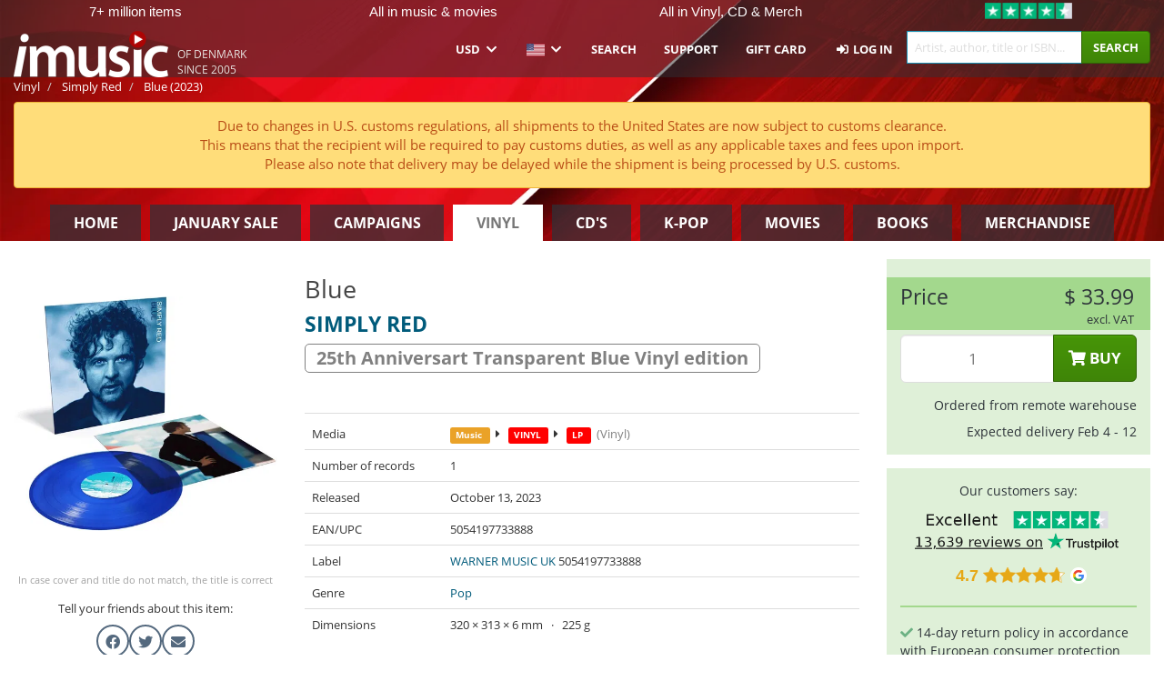

--- FILE ---
content_type: text/html; charset=UTF-8
request_url: https://imusic.co/music/5054197733888/simply-red-2023-blue-lp
body_size: 41158
content:
<!DOCTYPE HTML>
<html lang="en-US" xmlns="http://www.w3.org/1999/html">
<head>
    <title>Simply Red · Blue (LP) [25th Anniversart Transparent Blue Vinyl edition] (2023)</title>
    <meta name="description" content="LP (VINYL RECORDS) &quot;Blue&quot; [25th Anniversart Transparent Blue Vinyl edition] by Simply Red.
In engelsk. Genre: Pop. Released Oct 13, 2023.
Weighs 225 g and measures 313 mm x 305 mm x 3 mm."/>
    <meta name="viewport" content="width=device-width, initial-scale=1.0">
    <meta charset="UTF-8">
    <meta http-equiv="X-UA-Compatible" content="IE=edge">
    <meta name="csrf-token" content="6757phQ9xd81rNPfJhLbDmy9l3cwIm0iW40VngDe">
    <link rel="icon" type="image/png" href="/favicon-194x194.png" sizes="194x194">
    <link rel="canonical" href="https://imusic.co/music/5054197733888/simply-red-2023-blue-lp"/>
    <link rel="preload" as="style" href="https://imusic-static.b-cdn.net/build/assets/main-CS3GLKb6.css" /><link rel="stylesheet" href="https://imusic-static.b-cdn.net/build/assets/main-CS3GLKb6.css" />            <link rel="alternate" hreflang="da-DK" href="https://imusic.dk/music/5054197733888/simply-red-2023-blue-lp"/>
            <link rel="alternate" hreflang="en-US" href="https://imusic.co/music/5054197733888/simply-red-2023-blue-lp"/>
            <link rel="alternate" hreflang="no-NO" href="https://imusic.no/music/5054197733888/simply-red-2023-blue-lp"/>
            <link rel="alternate" hreflang="sv-SE" href="https://imusic.se/music/5054197733888/simply-red-2023-blue-lp"/>
            <link rel="alternate" hreflang="fi-FI" href="https://imusic.fi/music/5054197733888/simply-red-2023-blue-lp"/>
            <link rel="alternate" hreflang="de-DE" href="https://imusic.de/music/5054197733888/simply-red-2023-blue-lp"/>
            <link rel="alternate" hreflang="pt-BR" href="https://imusic.br.com/music/5054197733888/simply-red-2023-blue-lp"/>
            <link rel="alternate" hreflang="en-GB" href="https://imusic.uk/music/5054197733888/simply-red-2023-blue-lp"/>
            <link rel="alternate" hreflang="nl-BE" href="https://imusic.be/music/5054197733888/simply-red-2023-blue-lp"/>
            <link rel="alternate" hreflang="nl-NL" href="https://imusic.nl/music/5054197733888/simply-red-2023-blue-lp"/>
            <link rel="alternate" hreflang="de-CH" href="https://imusic.ch/music/5054197733888/simply-red-2023-blue-lp"/>
            <link rel="alternate" hreflang="es-ES" href="https://imusic.es/music/5054197733888/simply-red-2023-blue-lp"/>
            <link rel="alternate" hreflang="pt-PT" href="https://imusic.pt/music/5054197733888/simply-red-2023-blue-lp"/>
            <link rel="alternate" hreflang="fr-FR" href="https://imusic.fr/music/5054197733888/simply-red-2023-blue-lp"/>
            <link rel="alternate" hreflang="pl-PL" href="https://imusic.pl/music/5054197733888/simply-red-2023-blue-lp"/>
            <link rel="alternate" hreflang="en-SG" href="https://imusic.sg/music/5054197733888/simply-red-2023-blue-lp"/>
            <link rel="alternate" hreflang="en-AU" href="https://imusic.au/music/5054197733888/simply-red-2023-blue-lp"/>
            <link rel="alternate" hreflang="ja-JP" href="https://imusic.jp/music/5054197733888/simply-red-2023-blue-lp"/>
            <link rel="alternate" hreflang="en-NZ" href="https://imusic.nz/music/5054197733888/simply-red-2023-blue-lp"/>
            <link rel="alternate" hreflang="x-default" href="https://imusic.co/music/5054197733888/simply-red-2023-blue-lp"/>
        <script src="https://imusic-static.b-cdn.net/js/jquery.min.js"
            integrity="sha384-sh7LrJKhZVCSiklvQQdFfWqLoA/0X7Ir40zpIu7mrtoMlWbziSZ6MYKpTk5HoFL0" crossorigin="anonymous"></script>
        <script defer src="https://cdnjs.cloudflare.com/ajax/libs/twitter-bootstrap/3.4.1/js/bootstrap.min.js"
            integrity="sha256-nuL8/2cJ5NDSSwnKD8VqreErSWHtnEP9E7AySL+1ev4=" crossorigin="anonymous"></script>
    <script src="https://cdnjs.cloudflare.com/ajax/libs/jquery.form/4.3.0/jquery.form.min.js"
            integrity="sha384-qlmct0AOBiA2VPZkMY3+2WqkHtIQ9lSdAsAn5RUJD/3vA5MKDgSGcdmIv4ycVxyn" crossorigin="anonymous"></script>
    <link rel="preload" as="style" href="https://imusic-static.b-cdn.net/build/assets/app-Dhfpv9kO.css" /><link rel="modulepreload" href="https://imusic-static.b-cdn.net/build/assets/app-7jlHr0ey.js" /><link rel="stylesheet" href="https://imusic-static.b-cdn.net/build/assets/app-Dhfpv9kO.css" /><script type="module" src="https://imusic-static.b-cdn.net/build/assets/app-7jlHr0ey.js"></script>            
            
        <!-- Open Graph / Facebook Meta Tags -->
        <meta property="og:type" content="music.album">
        <meta property="og:url" content="https://imusic.co/music/5054197733888/simply-red-2023-blue-lp">
        <meta property="og:title" content="Simply Red · Blue (LP) [25th Anniversart Transparent Blue Vinyl edition] (2023)">
        <meta property="og:description" content="LP (VINYL RECORDS) &quot;Blue&quot; [25th Anniversart Transparent Blue Vinyl edition] by Simply Red.
In engelsk. Genre: Pop. Released Oct 13, 2023.
Weighs 225 g and measures 313 mm x 305 mm x 3 mm.">
        <meta property="og:image" content="https://imusic.b-cdn.net/images/item/original/888/5054197733888.jpg?simply-red-2023-blue-lp&class=scaled&v=1731751604">
        <meta property="og:image:secure_url" content="https://imusic.b-cdn.net/images/item/original/888/5054197733888.jpg?simply-red-2023-blue-lp&class=scaled&v=1731751604">
        <meta property="og:image:width" content="550">
        <meta property="og:image:height" content="545">
        <meta property="og:site_name" content="iMusic">
        <meta property="og:locale" content="en_US">

                                                    <meta property="product:price:amount" content="33.99">
                <meta property="product:price:currency" content="USD">
                                        <meta property="product:availability" content="out of stock">
                                        <meta property="product:retailer_item_id" content="5054197733888">
                    
        <!-- Twitter Card Meta Tags -->
        <meta name="twitter:card" content="summary_large_image">
        <meta name="twitter:site" content="@imusicdk">
        <meta name="twitter:url" content="https://imusic.co/music/5054197733888/simply-red-2023-blue-lp">
        <meta name="twitter:title" content="Simply Red · Blue (LP) [25th Anniversart Transparent Blue Vinyl edition] (2023)">
        <meta name="twitter:description" content="LP (VINYL RECORDS) &quot;Blue&quot; [25th Anniversart Transparent Blue Vinyl edition] by Simply Red.
In engelsk. Genre: Pop. Released Oct 13, 2023.
Weighs 225 g and measures 313 mm x 305 mm x 3 mm.">
        <meta name="twitter:image" content="https://imusic.b-cdn.net/images/item/original/888/5054197733888.jpg?simply-red-2023-blue-lp&class=scaled&v=1731751604">

                                    <meta property="music:musician" content="Simply Red">
                                        <meta property="music:release_date" content="2023">
                        
    
    <script>
        if (/MSIE \d|Trident.*rv:/.test(navigator.userAgent)) {
            window.location = 'microsoft-edge:' + window.location;
            setTimeout(function () {
                window.location = 'https://go.microsoft.com/fwlink/?linkid=2135547';
            }, 1)
        }
    </script>

            <link rel="preload" as="style" href="https://imusic-static.b-cdn.net/build/assets/cc-DRDZlMXm.css" /><link rel="modulepreload" href="https://imusic-static.b-cdn.net/build/assets/cc-D4fqQRMT.js" /><link rel="stylesheet" href="https://imusic-static.b-cdn.net/build/assets/cc-DRDZlMXm.css" /><script type="module" src="https://imusic-static.b-cdn.net/build/assets/cc-D4fqQRMT.js"></script>    
                                        
<!-- Bing Analytics -->
<script type="text/plain" data-category="analytics" data-service="Bing Analytics">
         (function(w,d,t,r,u)
  {
    var f,n,i;
    w[u]=w[u]||[],f=function()
    {
      var o={ti:"5649144", enableAutoSpaTracking: true};
      o.q=w[u],w[u]=new UET(o),w[u].push("pageLoad")
    },
    n=d.createElement(t),n.src=r,n.async=1,n.onload=n.onreadystatechange=function()
    {
      var s=this.readyState;
      s&&s!=="loaded"&&s!=="complete"||(f(),n.onload=n.onreadystatechange=null)
    },
    i=d.getElementsByTagName(t)[0],i.parentNode.insertBefore(n,i)
  })
  (window,document,"script","//bat.bing.com/bat.js","uetq");
    window.uetq = window.uetq || [];
    window.uetq.push("config", "tcf", { "enabled" : true });
  if(! window.cookieConsent) {
                    window.uetq.push("consent", "default", {
                        ad_storage: "denied",
                        ad_user_data: "denied",
                        ad_personalization: "denied",
                        personalization_storage: "denied",
                        functionality_storage: "denied",
                        security_storage: "denied",
                        analytics_storage: "denied",
                    });
                }window.addEventListener("cc:onConsent", ({detail}) => {
                    var consent = window.cookieConsent.acceptedService("Bing Analytics", "analytics") ? "granted" : "denied";
                    window.uetq.push("consent", "update", {
                        ad_storage: consent,
                        ad_user_data: consent,
                        ad_personalization: consent,
                        personalization_storage: consent,
                        functionality_storage: consent,
                        security_storage: consent,
                        analytics_storage: consent,
                    });
                });

</script>                                                
<!-- Facebook Pixel -->
<script type="text/plain" data-category="analytics" data-service="Facebook">
    !function (f, b, e, v, n, t, s) {
        if (f.fbq) return;
        n = f.fbq = function () {
            n.callMethod ?
                n.callMethod.apply(n, arguments) : n.queue.push(arguments)
        };
        if (!f._fbq) f._fbq = n;
        n.push = n;
        n.loaded = !0;
        n.version = '2.0';
        n.queue = [];
        t = b.createElement(e);
        t.async = !0;
        t.src = v;
        s = b.getElementsByTagName(e)[0];
        s.parentNode.insertBefore(t, s)
    }(window, document, 'script', 'https://connect.facebook.net/en_US/fbevents.js');
    fbq("init", "354126079849093");


</script>
<noscript><img height="1" width="1" style="display:none" src="https://www.facebook.com/tr?id=354126079849093&ev=PageView&noscript=1"/></noscript>                                                
<!-- Tiktok Pixel -->
<script type="text/plain" data-category="analytics" data-service="Tiktok">
!function (w, d, t) {
    w.TiktokAnalyticsObject=t;var ttq=w[t]=w[t]||[];ttq.methods=["page","track","identify","instances","debug","on","off","once","ready","alias","group","enableCookie","disableCookie"],ttq.setAndDefer=function(t,e){t[e]=function(){t.push([e].concat(Array.prototype.slice.call(arguments,0)))}};for(var i=0;i<ttq.methods.length;i++)ttq.setAndDefer(ttq,ttq.methods[i]);ttq.instance=function(t){for(var e=ttq._i[t]||[],n=0;n<ttq.methods.length;n++)ttq.setAndDefer(e,ttq.methods[n]);return e},ttq.load=function(e,n){var i="https://analytics.tiktok.com/i18n/pixel/events.js";ttq._i=ttq._i||{},ttq._i[e]=[],ttq._i[e]._u=i,ttq._t=ttq._t||{},ttq._t[e]=+new Date,ttq._o=ttq._o||{},ttq._o[e]=n||{};var o=document.createElement("script");o.type="text/javascript",o.async=!0,o.src=i+"?sdkid="+e+"&lib="+t;var a=document.getElementsByTagName("script")[0];a.parentNode.insertBefore(o,a)};
    ttq.load('CB1D583C77U7034R0P1G');

}(window, document, 'ttq');</script>                                                
<!-- Google Analytics -->
<script type="text/javascript" data-category="analytics" data-service="Google Analytics" async src="https://www.googletagmanager.com/gtag/js?id=G-XQB26GNDXN"></script>
<script type="text/javascript" data-category="analytics" data-service="Google Analytics">
window.dataLayer = window.dataLayer || [];
function gtag() { dataLayer.push(arguments); }if(! window.cookieConsent) {
                    gtag("consent", "default", {
                        ad_storage: "denied",
                        ad_user_data: "denied",
                        ad_personalization: "denied",
                        personalization_storage: "denied",
                        functionality_storage: "denied",
                        security_storage: "denied",
                        analytics_storage: "denied",
                    });
                }window.addEventListener("cc:onConsent", ({detail}) => {
                    var consent = window.cookieConsent.acceptedService("Google Analytics", "analytics") ? "granted" : "denied";
                    gtag("consent", "update", {
                        ad_storage: consent,
                        ad_user_data: consent,
                        ad_personalization: consent,
                        personalization_storage: consent,
                        functionality_storage: consent,
                        security_storage: consent,
                        analytics_storage: consent,
                    }); gtag("js", new Date()); gtag("config", "G-XQB26GNDXN", {"anonymize_ip":true});
gtag("config", "AW-460148317", {"anonymize_ip":true,"send_page_view":false});
});

</script>                                                                                                
<!-- Reddit -->
<script type='text/plain' data-category='analytics' data-service='Reddit'>
!function(w,d){if(!w.rdt){var p=w.rdt=function(){p.sendEvent?p.sendEvent.apply(p,arguments):p.callQueue.push(arguments)};p.callQueue=[];var t=d.createElement('script');t.src='https://www.redditstatic.com/ads/pixel.js',t.async=!0;var s=d.getElementsByTagName('script')[0];s.parentNode.insertBefore(t,s)}}(window,document);rdt('init','a2_edj3et5f8jg9', {'useDecimalCurrencyValues':true,'email':'','externalId':''});rdt('track', 'PageVisit');

</script>                                            </head>
<body class="white-background">
<div class="container-fluid pagetop relative ">
            <div style="position: absolute; top: 0; bottom: 0; right: 0; left: 0; width: 100%; height: 100%; z-index: -1;">
            <img alt='Hero banner' loading='lazy' decoding='async' style='height: 100%; width: 100%; object-fit: cover; display: block;' srcset='https://imusic-static.b-cdn.net/storage/banners/vinyl/hero.vn.red.png?t=1655715352 640w, https://imusic-static.b-cdn.net/storage/banners/vinyl/hero.vn.red.png?t=1655715352 1024w' sizes='(max-width: 770px) 640px, 771px' src='https://imusic-static.b-cdn.net/storage/banners/vinyl/hero.vn.red.png?t=1655715352'>        </div>
        <nav class="row navbar navbar-default navbar-fixed-top hidden-print light" id="navbar-background"
         style="height: 85px"
         role="navigation">
                    <div class="top-banner" id="top-banner">
                <div class="messages">
                                    <span class="banner-phrase">7+ million items</span>
                                    <span class="banner-phrase">All in music & movies</span>
                                    <span class="banner-phrase">All in Vinyl, CD & Merch</span>
                                    <span class="banner-phrase">World wide delivery</span>
                                    <span class="banner-phrase">All in 4K UHD, Blu-Ray & DVD</span>
                                </div>
                <div class="tp">
                    <a href="https://www.trustpilot.com/review/www.imusic.dk" target="_blank">
                    <img loading="lazy" decoding="async" src="https://imusic-static.b-cdn.net/storage/trustpilot/small.png" style="width: auto; max-height: 18px; max-width: 250px; vertical-align: bottom;"
                         alt="Top-rated on Trustpilot based on thousands of customer reviews"/>
                    </a>
                </div>
            </div>
        
        <div class="container-fluid">
            <div class="navbar-header flex justify-between items-center">
                <div class="flex align-items-center">
                    <button type="button" class="navbar-toggle" id="navbar-menu-toggle" data-toggle="collapse" data-target="#top-navbar" style="float: none; margin-right: 5px;">
                        <span class="sr-only">Toggle navigation</span>
                        <span class="icon-bar"></span>
                        <span class="icon-bar"></span>
                        <span class="icon-bar" style="width: 12px;"></span>
                    </button>

                    <a href="/">
                        <div id="logo" style="background-image: url(https://imusic-static.b-cdn.net/images/logo.png)"></div>
                    </a>
                </div>

                <div class="flex align-items-center gap-2">
                    <button type="button" class="navbar-toggle search" data-toggle="collapse" data-target="#top-navbar-search">
                        <span class="fa fa-search"></span>
                    </button>

                    <button type="button" class="navbar-toggle">
                        <a href="/page/customer">
                            <span class="fa fa-user text-white"></span>
                        </a>
                    </button>

                    
                                            <span id="tagline">Of Denmark since 2005</span>
                                    </div>
            </div>

            <div class="collapse navbar-collapse" id="top-navbar-search" aria-expanded="false" style="height: 1px">
                <form action="/vinyl/search" role="search" class="visible-xs visible-sm hidden-print mt-4">
                    <div class="form-group mb-0">
                        <div class="input-group">
                            <input type="text" class="form-control" value=""
                                id="mainsearch3" name="query" placeholder="Artist, author, title or ISBN..."
                            >
                            <div class="input-group-btn">
                                <button class="btn btn-success" type="submit">Søg</button>
                            </div>
                        </div>
                    </div>
                </form>
            </div>

            <div class="collapse navbar-collapse" id="top-navbar" aria-expanded="false" style="height: 1px">
                <ul class="nav navbar-nav navbar-right" id="menu">
                    <li class="dropdown visible-xs">
                        <a href="#" class="dropdown-toggle" data-toggle="dropdown" onclick="return false" role="button"
                           aria-haspopup="true" aria-expanded="false">
                            <span class="lang-flag">Kategorier</span>
                            <span class="fa fa-chevron-down"></span>
                        </a>
                        <ul class="dropdown-menu" role="menu">
                                                            <li>
                                    <a href="/">
                                        Home                                    </a>
                                </li>
                                                            <li>
                                    <a href="/januarysale">
                                        January Sale                                    </a>
                                </li>
                                                            <li>
                                    <a href="/campaigns">
                                        Campaigns                                    </a>
                                </li>
                                                            <li>
                                    <a href="/vinyl">
                                        Vinyl                                    </a>
                                </li>
                                                            <li>
                                    <a href="/music">
                                        CD's                                    </a>
                                </li>
                                                            <li>
                                    <a href="/kpop">
                                        K-pop                                    </a>
                                </li>
                                                            <li>
                                    <a href="/movies">
                                        Movies                                    </a>
                                </li>
                                                            <li>
                                    <a href="/books">
                                        Books                                    </a>
                                </li>
                                                            <li>
                                    <a href="/merchandise">
                                        Merchandise                                    </a>
                                </li>
                                                    </ul>
                    </li>
                                        <li class="dropdown btn-group">
                        <a href="#" class="dropdown-toggle" data-toggle="dropdown" onclick="return false" role="button"
                           aria-haspopup="true" aria-expanded="false">
                            USD                            <span class="fa fa-chevron-down"></span>
                        </a>
                        <ul class="dropdown-menu" role="menu" id="currency-dropdown">
                                                            <li>
                                    <a role="menuitemradio"
                                       onclick="location.search = 'changeCurrency=AUD'">
                                        AUD &nbsp;
                                        <span class="text-muted pr-4">(Australian Dollars)</span>
                                                                                    <span class="pull-right">A$</span>
                                                                            </a>
                                </li>
                                                            <li>
                                    <a role="menuitemradio"
                                       onclick="location.search = 'changeCurrency=BRL'">
                                        BRL &nbsp;
                                        <span class="text-muted pr-4">(Brazilian real)</span>
                                                                                    <span class="pull-right">R$</span>
                                                                            </a>
                                </li>
                                                            <li>
                                    <a role="menuitemradio"
                                       onclick="location.search = 'changeCurrency=CAD'">
                                        CAD &nbsp;
                                        <span class="text-muted pr-4">(Canadian Dollars)</span>
                                                                                    <span class="pull-right">CA$</span>
                                                                            </a>
                                </li>
                                                            <li>
                                    <a role="menuitemradio"
                                       onclick="location.search = 'changeCurrency=CHF'">
                                        CHF &nbsp;
                                        <span class="text-muted pr-4">(Swiss francs)</span>
                                                                                    <span class="pull-right">SFr.</span>
                                                                            </a>
                                </li>
                                                            <li>
                                    <a role="menuitemradio"
                                       onclick="location.search = 'changeCurrency=CNY'">
                                        CNY &nbsp;
                                        <span class="text-muted pr-4">(Chinese yuan)</span>
                                                                                    <span class="pull-right">元</span>
                                                                            </a>
                                </li>
                                                            <li>
                                    <a role="menuitemradio"
                                       onclick="location.search = 'changeCurrency=CZK'">
                                        CZK &nbsp;
                                        <span class="text-muted pr-4">(Czech koruny)</span>
                                                                                    <span class="pull-right">Kč</span>
                                                                            </a>
                                </li>
                                                            <li>
                                    <a role="menuitemradio"
                                       onclick="location.search = 'changeCurrency=DKK'">
                                        DKK &nbsp;
                                        <span class="text-muted pr-4">(Danske kroner)</span>
                                                                            </a>
                                </li>
                                                            <li>
                                    <a role="menuitemradio"
                                       onclick="location.search = 'changeCurrency=EUR'">
                                        EUR &nbsp;
                                        <span class="text-muted pr-4">(Euro)</span>
                                                                                    <span class="pull-right">€</span>
                                                                            </a>
                                </li>
                                                            <li>
                                    <a role="menuitemradio"
                                       onclick="location.search = 'changeCurrency=GBP'">
                                        GBP &nbsp;
                                        <span class="text-muted pr-4">(Pounds Sterling)</span>
                                                                                    <span class="pull-right">£</span>
                                                                            </a>
                                </li>
                                                            <li>
                                    <a role="menuitemradio"
                                       onclick="location.search = 'changeCurrency=HKD'">
                                        HKD &nbsp;
                                        <span class="text-muted pr-4">(Hong Kong dollars)</span>
                                                                                    <span class="pull-right">HK$</span>
                                                                            </a>
                                </li>
                                                            <li>
                                    <a role="menuitemradio"
                                       onclick="location.search = 'changeCurrency=HUF'">
                                        HUF &nbsp;
                                        <span class="text-muted pr-4">(Hungarian forints)</span>
                                                                                    <span class="pull-right">Ft</span>
                                                                            </a>
                                </li>
                                                            <li>
                                    <a role="menuitemradio"
                                       onclick="location.search = 'changeCurrency=ILS'">
                                        ILS &nbsp;
                                        <span class="text-muted pr-4">(Israeli shekel)</span>
                                                                                    <span class="pull-right">₪</span>
                                                                            </a>
                                </li>
                                                            <li>
                                    <a role="menuitemradio"
                                       onclick="location.search = 'changeCurrency=ISK'">
                                        ISK &nbsp;
                                        <span class="text-muted pr-4">(Icelandic kronur)</span>
                                                                                    <span class="pull-right">Íkr</span>
                                                                            </a>
                                </li>
                                                            <li>
                                    <a role="menuitemradio"
                                       onclick="location.search = 'changeCurrency=JPY'">
                                        JPY &nbsp;
                                        <span class="text-muted pr-4">(Japanese yen)</span>
                                                                                    <span class="pull-right">¥</span>
                                                                            </a>
                                </li>
                                                            <li>
                                    <a role="menuitemradio"
                                       onclick="location.search = 'changeCurrency=KRW'">
                                        KRW &nbsp;
                                        <span class="text-muted pr-4">(South Korean won)</span>
                                                                                    <span class="pull-right">₩</span>
                                                                            </a>
                                </li>
                                                            <li>
                                    <a role="menuitemradio"
                                       onclick="location.search = 'changeCurrency=MXN'">
                                        MXN &nbsp;
                                        <span class="text-muted pr-4">(Mexican peso)</span>
                                                                                    <span class="pull-right">Mex$</span>
                                                                            </a>
                                </li>
                                                            <li>
                                    <a role="menuitemradio"
                                       onclick="location.search = 'changeCurrency=NOK'">
                                        NOK &nbsp;
                                        <span class="text-muted pr-4">(Norwegian kroner)</span>
                                                                                    <span class="pull-right">NOK</span>
                                                                            </a>
                                </li>
                                                            <li>
                                    <a role="menuitemradio"
                                       onclick="location.search = 'changeCurrency=NZD'">
                                        NZD &nbsp;
                                        <span class="text-muted pr-4">(New Zealand dollars)</span>
                                                                                    <span class="pull-right">NZ$</span>
                                                                            </a>
                                </li>
                                                            <li>
                                    <a role="menuitemradio"
                                       onclick="location.search = 'changeCurrency=PLN'">
                                        PLN &nbsp;
                                        <span class="text-muted pr-4">(Polish złotys)</span>
                                                                                    <span class="pull-right">zł</span>
                                                                            </a>
                                </li>
                                                            <li>
                                    <a role="menuitemradio"
                                       onclick="location.search = 'changeCurrency=SEK'">
                                        SEK &nbsp;
                                        <span class="text-muted pr-4">(Svenske kroner)</span>
                                                                                    <span class="pull-right">SEK</span>
                                                                            </a>
                                </li>
                                                            <li>
                                    <a role="menuitemradio"
                                       onclick="location.search = 'changeCurrency=SGD'">
                                        SGD &nbsp;
                                        <span class="text-muted pr-4">(Singapore dollars)</span>
                                                                                    <span class="pull-right">S$</span>
                                                                            </a>
                                </li>
                                                            <li>
                                    <a role="menuitemradio"
                                       onclick="location.search = 'changeCurrency=TRY'">
                                        TRY &nbsp;
                                        <span class="text-muted pr-4">(Turkish lira)</span>
                                                                                    <span class="pull-right">₺</span>
                                                                            </a>
                                </li>
                                                            <li>
                                    <a role="menuitemradio"
                                       onclick="location.search = 'changeCurrency=USD'">
                                        USD &nbsp;
                                        <span class="text-muted pr-4">(Dollars)</span>
                                                                                    <span class="pull-right">$</span>
                                                                            </a>
                                </li>
                                                            <li>
                                    <a role="menuitemradio"
                                       onclick="location.search = 'changeCurrency=ZAR'">
                                        ZAR &nbsp;
                                        <span class="text-muted pr-4">(South African rand)</span>
                                                                                    <span class="pull-right">R</span>
                                                                            </a>
                                </li>
                                                    </ul>
                    </li>
                    <li class="dropdown">
                        <a href="#" class="dropdown-toggle" data-toggle="dropdown" onclick="return false" role="button"
                           aria-haspopup="true" aria-expanded="false">
                            <span class="lang-flag"><img src="https://imusic-static.b-cdn.net/images/flags/us.png" height="14" title="US" alt="US"></img></span>
                            <span class="fa fa-chevron-down"></span>
                        </a>
                        <ul class="dropdown-menu" role="menu">
                                                            <li><a role="menuitemradio"  rel="alternate" href="https://imusic.dk/music/5054197733888/simply-red-2023-blue-lp" hreflang="da-DK"><span class="lang-flag"><img src="https://imusic-static.b-cdn.net/images/flags/dk.png" height="14" title="DK" alt="DK"></img></span> <span class="lang-text">Dansk</span></a></li>
                                                            <li><a role="menuitemradio"  rel="alternate" href="https://imusic.de/music/5054197733888/simply-red-2023-blue-lp" hreflang="de-DE"><span class="lang-flag"><img src="https://imusic-static.b-cdn.net/images/flags/de.png" height="14" title="DE" alt="DE"></img></span> <span class="lang-text">Deutsch</span></a></li>
                                                            <li><a role="menuitemradio"  rel="alternate" href="https://imusic.ch/music/5054197733888/simply-red-2023-blue-lp" hreflang="de-CH"><span class="lang-flag"><img src="https://imusic-static.b-cdn.net/images/flags/ch.png" height="14" title="CH" alt="CH"></img></span> <span class="lang-text">Deutsch (Switzerland)</span></a></li>
                                                            <li><a role="menuitemradio"  rel="alternate" href="https://imusic.co/music/5054197733888/simply-red-2023-blue-lp" hreflang="en-US"><span class="lang-flag"><img src="https://imusic-static.b-cdn.net/images/flags/us.png" height="14" title="US" alt="US"></img></span> <span class="lang-text">English</span></a></li>
                                                            <li><a role="menuitemradio"  rel="alternate" href="https://imusic.au/music/5054197733888/simply-red-2023-blue-lp" hreflang="en-AU"><span class="lang-flag"><img src="https://imusic-static.b-cdn.net/images/flags/au.png" height="14" title="AU" alt="AU"></img></span> <span class="lang-text">English (Australia)</span></a></li>
                                                            <li><a role="menuitemradio"  rel="alternate" href="https://imusic.nz/music/5054197733888/simply-red-2023-blue-lp" hreflang="en-NZ"><span class="lang-flag"><img src="https://imusic-static.b-cdn.net/images/flags/nz.png" height="14" title="NZ" alt="NZ"></img></span> <span class="lang-text">English (New Zealand)</span></a></li>
                                                            <li><a role="menuitemradio"  rel="alternate" href="https://imusic.sg/music/5054197733888/simply-red-2023-blue-lp" hreflang="en-SG"><span class="lang-flag"><img src="https://imusic-static.b-cdn.net/images/flags/sg.png" height="14" title="SG" alt="SG"></img></span> <span class="lang-text">English (Singapore)</span></a></li>
                                                            <li><a role="menuitemradio"  rel="alternate" href="https://imusic.uk/music/5054197733888/simply-red-2023-blue-lp" hreflang="en-GB"><span class="lang-flag"><img src="https://imusic-static.b-cdn.net/images/flags/gb.png" height="14" title="GB" alt="GB"></img></span> <span class="lang-text">English (United Kingdom)</span></a></li>
                                                            <li><a role="menuitemradio"  rel="alternate" href="https://imusic.es/music/5054197733888/simply-red-2023-blue-lp" hreflang="es-ES"><span class="lang-flag"><img src="https://imusic-static.b-cdn.net/images/flags/es.png" height="14" title="ES" alt="ES"></img></span> <span class="lang-text">Español</span></a></li>
                                                            <li><a role="menuitemradio"  rel="alternate" href="https://imusic.fr/music/5054197733888/simply-red-2023-blue-lp" hreflang="fr-FR"><span class="lang-flag"><img src="https://imusic-static.b-cdn.net/images/flags/fr.png" height="14" title="FR" alt="FR"></img></span> <span class="lang-text">Français</span></a></li>
                                                            <li><a role="menuitemradio"  rel="alternate" href="https://imusic.nl/music/5054197733888/simply-red-2023-blue-lp" hreflang="nl-NL"><span class="lang-flag"><img src="https://imusic-static.b-cdn.net/images/flags/nl.png" height="14" title="NL" alt="NL"></img></span> <span class="lang-text">Nederlands</span></a></li>
                                                            <li><a role="menuitemradio"  rel="alternate" href="https://imusic.no/music/5054197733888/simply-red-2023-blue-lp" hreflang="no-NO"><span class="lang-flag"><img src="https://imusic-static.b-cdn.net/images/flags/no.png" height="14" title="NO" alt="NO"></img></span> <span class="lang-text">Norsk</span></a></li>
                                                            <li><a role="menuitemradio"  rel="alternate" href="https://imusic.pl/music/5054197733888/simply-red-2023-blue-lp" hreflang="pl-PL"><span class="lang-flag"><img src="https://imusic-static.b-cdn.net/images/flags/pl.png" height="14" title="PL" alt="PL"></img></span> <span class="lang-text">Polski</span></a></li>
                                                            <li><a role="menuitemradio"  rel="alternate" href="https://imusic.pt/music/5054197733888/simply-red-2023-blue-lp" hreflang="pt-PT"><span class="lang-flag"><img src="https://imusic-static.b-cdn.net/images/flags/pt.png" height="14" title="PT" alt="PT"></img></span> <span class="lang-text">Português</span></a></li>
                                                            <li><a role="menuitemradio"  rel="alternate" href="https://imusic.br.com/music/5054197733888/simply-red-2023-blue-lp" hreflang="pt-BR"><span class="lang-flag"><img src="https://imusic-static.b-cdn.net/images/flags/br.png" height="14" title="BR" alt="BR"></img></span> <span class="lang-text">Português do Brasil</span></a></li>
                                                            <li><a role="menuitemradio"  rel="alternate" href="https://imusic.fi/music/5054197733888/simply-red-2023-blue-lp" hreflang="fi-FI"><span class="lang-flag"><img src="https://imusic-static.b-cdn.net/images/flags/fi.png" height="14" title="FI" alt="FI"></img></span> <span class="lang-text">Suomi</span></a></li>
                                                            <li><a role="menuitemradio"  rel="alternate" href="https://imusic.se/music/5054197733888/simply-red-2023-blue-lp" hreflang="sv-SE"><span class="lang-flag"><img src="https://imusic-static.b-cdn.net/images/flags/se.png" height="14" title="SE" alt="SE"></img></span> <span class="lang-text">Svenska</span></a></li>
                                                            <li><a role="menuitemradio"  rel="alternate" href="https://imusic.be/music/5054197733888/simply-red-2023-blue-lp" hreflang="nl-BE"><span class="lang-flag"><img src="https://imusic-static.b-cdn.net/images/flags/be.png" height="14" title="BE" alt="BE"></img></span> <span class="lang-text">Vlaamse (Belgium)</span></a></li>
                                                            <li><a role="menuitemradio"  rel="alternate" href="https://imusic.jp/music/5054197733888/simply-red-2023-blue-lp" hreflang="ja-JP"><span class="lang-flag"><img src="https://imusic-static.b-cdn.net/images/flags/jp.png" height="14" title="JP" alt="JP"></img></span> <span class="lang-text">日本語</span></a></li>
                                                    </ul>
                    </li>
                                            <li class="dropdown">
            <a href="/page/search" class="hidden-xs hidden-sm" role="button" aria-haspopup="true" aria-expanded="false">Search</a>
        <a href="#" class="hidden-md hidden-lg dropdown-toggle" data-toggle="dropdown" onclick="return false" role="button" aria-haspopup="true" aria-expanded="false">Search</a>
        <ul class="dropdown-menu multi-level" role="menu">
            <li class="hidden-md hidden-lg">
                <a href="/page/search" role="menuitem"><span class="fa fa-search"> </span>&nbsp;Search</a>            </li>
                                                        <li class="">
                    
                                          <a class="inline-block" href="/page/search?advanced=1" role="menuitem"><span class="fa fa-search-plus"> </span>&nbsp;Advanced Search Options</a>                    
                                    </li>
                    </ul>
    </li>

                                            <li class="dropdown">
            <a href="/page/contact" class="hidden-xs hidden-sm" role="button" aria-haspopup="true" aria-expanded="false">Support</a>
        <a href="#" class="hidden-md hidden-lg dropdown-toggle" data-toggle="dropdown" onclick="return false" role="button" aria-haspopup="true" aria-expanded="false">Support</a>
        <ul class="dropdown-menu multi-level" role="menu">
            <li class="hidden-md hidden-lg">
                <a href="/page/contact" role="menuitem">Support</a>            </li>
                                                        <li class="">
                    
                                          <a class="inline-block" href="/exposure/6488/vigtig-info-i-forbindelse-med-julen" role="menuitem"><span class="fa fa-tree"> </span>&nbsp;Christmas Info</a>                    
                                    </li>
                                            <li class="">
                    
                                          <a class="inline-block" href="/page/faq" role="menuitem">General FAQ</a>                    
                                    </li>
                                            <li class="">
                    
                                          <a class="inline-block" href="/exposure/10037/vinyl-faq" role="menuitem">Vinyl FAQ</a>                    
                                    </li>
                                            <li class="">
                    
                                          <a class="inline-block" href="/page/contact" role="menuitem">Contact</a>                    
                                    </li>
                    </ul>
    </li>

                                            <li class="dropdown">
      <a href="/giftcard" role="menuitem">Gift Card</a>    </li>

                                            <li class="dropdown">
      <a href="/page/login" role="menuitem"><span class="fa fa-sign-in-alt"> </span>&nbsp;Log in</a>    </li>

                                                                <li class="visible-md visible-lg">
                            <div id="searchbar">
                                <form action="/vinyl/search">
                                    <div class="input-group search-form-group">
                                        <input type="text" class="form-control typeahead" id="mainsearch" name="query"
                                               value=""
                                               placeholder="Artist, author, title or ISBN..." autocomplete="off" accesskey="f"/>
                                        <span class="input-group-btn">
                                            <button class="btn btn-success" type="submit">Search</button>
                                        </span>
                                    </div>
                                </form>
                            </div>
                        </li>
                    
                    
<li class="dropdown cart  hidden-xs">
    </li>                    
<li class="hidden-xs cart-btn">
    </li>                </ul>
            </div>
        </div>
    </nav>

    <div id="breadcrumb" class="row breadcrumb-container hidden-print" style="margin-top: 78px">
        <ol class="breadcrumb light" itemscope itemtype="https://schema.org/BreadcrumbList">
                                        <li itemprop="itemListElement" itemscope itemtype="https://schema.org/ListItem">
                    <a itemprop="item" itemtype="https://schema.org/Thing" href="/vinyl">
                        <span itemprop="name">Vinyl</span>
                    </a>
                    <meta itemprop="position" content="1"/>
                </li>
                            <li itemprop="itemListElement" itemscope itemtype="https://schema.org/ListItem">
                    <a itemprop="item" itemtype="https://schema.org/Thing" href="/artist/Simply+Red">
                        <span itemprop="name">Simply Red</span>
                    </a>
                    <meta itemprop="position" content="2"/>
                </li>
                            <li itemprop="itemListElement" itemscope itemtype="https://schema.org/ListItem">
                    <a itemprop="item" itemtype="https://schema.org/Thing" href="/music/5054197733888/simply-red-2023-blue-lp">
                        <span itemprop="name">Blue (2023)</span>
                    </a>
                    <meta itemprop="position" content="3"/>
                </li>
                                </ol>
    </div>

    <div class="row row-centered hidden-print">
        <div class="col-centered col-sm-10 col-xs-12" id="messages">
                    </div>
    </div>


                            <div style="font-size: 1.5rem" class="alert alert-warning text-center" role="alert">
    <p>
        Due to changes in U.S. customs regulations, all shipments to the United States are now subject to customs clearance. <br />
        This means that the recipient will be required to pay customs duties, as well as any applicable taxes and fees upon import.<br />
        Please also note that delivery may be delayed while the shipment is being processed by U.S. customs.
    </p>
</div>            
    <div id="tabs" class="row hidden-print">
        <div class="container">
            <div class="row">
                                <ul class="nav nav-tabs nav-justified hidden-xs hidden-sm">
                                            <li class="overhead-size "
                            style="font-size: calc(100vw / (9 * 9))">
                            <a href="/"
                               style="padding: calc(100vw / (9 * 16))">
                                Home                            </a>
                        </li>
                                            <li class="overhead-size "
                            style="font-size: calc(100vw / (9 * 9))">
                            <a href="/januarysale"
                               style="padding: calc(100vw / (9 * 16))">
                                January Sale                            </a>
                        </li>
                                            <li class="overhead-size "
                            style="font-size: calc(100vw / (9 * 9))">
                            <a href="/campaigns"
                               style="padding: calc(100vw / (9 * 16))">
                                Campaigns                            </a>
                        </li>
                                            <li class="overhead-size active"
                            style="font-size: calc(100vw / (9 * 9))">
                            <a href="/vinyl"
                               style="padding: calc(100vw / (9 * 16))">
                                Vinyl                            </a>
                        </li>
                                            <li class="overhead-size "
                            style="font-size: calc(100vw / (9 * 9))">
                            <a href="/music"
                               style="padding: calc(100vw / (9 * 16))">
                                CD's                            </a>
                        </li>
                                            <li class="overhead-size "
                            style="font-size: calc(100vw / (9 * 9))">
                            <a href="/kpop"
                               style="padding: calc(100vw / (9 * 16))">
                                K-pop                            </a>
                        </li>
                                            <li class="overhead-size "
                            style="font-size: calc(100vw / (9 * 9))">
                            <a href="/movies"
                               style="padding: calc(100vw / (9 * 16))">
                                Movies                            </a>
                        </li>
                                            <li class="overhead-size "
                            style="font-size: calc(100vw / (9 * 9))">
                            <a href="/books"
                               style="padding: calc(100vw / (9 * 16))">
                                Books                            </a>
                        </li>
                                            <li class="overhead-size "
                            style="font-size: calc(100vw / (9 * 9))">
                            <a href="/merchandise"
                               style="padding: calc(100vw / (9 * 16))">
                                Merchandise                            </a>
                        </li>
                                    </ul>
            </div>
        </div>
    </div>

            <form action="/vinyl/search" role="search"
              class="visible-xs visible-sm hidden-print">
            <div class="form-group">
                <div class="input-group">
                    <div class="input-group-btn">
                        <button type="button" class="btn btn-default dropdown-toggle" data-toggle="dropdown">
                            Vinyl <span class="caret"></span>
                        </button>
                        <ul class="dropdown-menu">
                                                            <li><a href="/">Home</a></li>
                                                            <li><a href="/januarysale">January Sale</a></li>
                                                            <li><a href="/campaigns">Campaigns</a></li>
                                                            <li><a href="/vinyl">Vinyl</a></li>
                                                            <li><a href="/music">CD's</a></li>
                                                            <li><a href="/kpop">K-pop</a></li>
                                                            <li><a href="/movies">Movies</a></li>
                                                            <li><a href="/books">Books</a></li>
                                                            <li><a href="/merchandise">Merchandise</a></li>
                                                    </ul>
                    </div>
                    <input type="text" class="form-control" value=""
                           id="mainsearch2" name="query" placeholder="Artist, author, title or ISBN...">
                    <div class="input-group-btn">
                        <button class="btn btn-success" type="submit">Search</button>
                    </div>

                </div>
            </div>
        </form>
    </div>

<div class="white-background">
    <div class="container-fluid " id="content">
                    <link rel="preload" as="style" href="https://imusic-static.b-cdn.net/build/assets/item-Ce1H3Bte.css" /><link rel="modulepreload" href="https://imusic-static.b-cdn.net/build/assets/item-l3_H_4af.js" /><link rel="stylesheet" href="https://imusic-static.b-cdn.net/build/assets/item-Ce1H3Bte.css" /><script type="module" src="https://imusic-static.b-cdn.net/build/assets/item-l3_H_4af.js"></script>
<div class="row">
    <div class="col-md-3 col-sm-6 col-xs-12 item-container">
        <div class="text-center side-column pull-right-lg append-exposure-tag-container-on-devices">
            <div class="item-cover-container">
                <img loading="lazy" decoding="async" class="item-cover" src="https://imusic.b-cdn.net/images/item/original/888/5054197733888.jpg?simply-red-2023-blue-lp&class=scaled&v=1731751604"
                     alt="Blue - Simply Red - Music - WARNER MUSIC UK - 5054197733888 - October 13, 2023">
            </div>
                                                                                        
            <span class="help-block cover-notice">
                In case cover and title do not match, the title is correct            </span>
            <div style="margin-top: 15px;" class="hidden-xs">
                <p class="text-center">Tell your friends about this item:</p>
                <div class="row row-centered margin-bottom">
                    <div class="col-centered">
                        <ul class="list-inline social light-bg">
                            <li class="facebook">
                                <a href="https://www.facebook.com/sharer.php?p%5Burl%5D=https%3A%2F%2Fimusic.co%2Fmusic%2F5054197733888%2Fsimply-red-2023-blue-lp"
                                   target="_blank" title="Del på Facebook">
                                    <i class="fab fa-facebook fa-2x"></i>
                                </a>
                            </li>
                            <li class="twitter">
                                <a href="https://twitter.com/share?url=https%3A%2F%2Fimusic.co%2Fmusic%2F5054197733888%2Fsimply-red-2023-blue-lp&text=Simply%20Red%20%C2%B7%20Blue%20%28LP%29%20%5B25th%20Anniversart%20Transparent%20Blue%20Vinyl%20edition%5D%20%282023%29" target="_blank" title="Del på Twitter">
                                    <i class="fab fa-twitter fa-2x"></i>
                                </a>
                            </li>
                            <li class="sendmail">
                                <a href="mailto:?subject=Simply%20Red%20%C2%B7%20Blue%20%28LP%29%20%5B25th%20Anniversart%20Transparent%20Blue%20Vinyl%20edition%5D%20%282023%29&body=https%3A%2F%2Fimusic.co%2Fmusic%2F5054197733888%2Fsimply-red-2023-blue-lp"
                                   title="Send på mail">
                                    <i class="fas fa-envelope fa-2x"> </i>
                                </a>
                            </li>
                        </ul>
                    </div>
                </div>
            </div>
        </div>

        <h1 class="h2 title visible-xs">
                            <div class="artist h2">
                    <a href="/artist/Simply+Red" title="Search for other releases featuring Simply Red">Simply Red</a>                </div>
                        Blue                            <span class="hidden">
                    Simply Red                </span>
                                        <span class="label label-blank device-edition-text block" style="margin-top: 5px;">25th Anniversart Transparent Blue Vinyl edition</span>
                    </h1>

        
        
            </div>

            <script type="application/ld+json">
            {"@context":"http://schema.org","@graph":[{"@context":"http://schema.org","@type":"Product","name":"Blue","description":"","image":"https://imusic.b-cdn.net/images/item/original/888/5054197733888.jpg?simply-red-2023-blue-lp\u0026class=scaled\u0026v=1731751604","gtin13":"5054197733888","offers":{"@type":"Offer","availability":"https://schema.org/OutOfStock","itemCondition":"https://schema.org/NewCondition","priceValidUntil":"2026-01-25T10:08:31+01:00","priceCurrency":"USD","url":"https://imusic.co/music/5054197733888/simply-red-2023-blue-lp","hasMerchantReturnPolicy":{"@type":"MerchantReturnPolicy","applicableCountry":["US","AU","CN","JP","MX","NZ","HK","TW"],"returnPolicyCategory":"https://schema.org/MerchantReturnFiniteReturnWindow","merchantReturnDays":14,"returnMethod":"https://schema.org/ReturnByMail","returnFees":"https://schema.org/ReturnFeesCustomerResponsibility"},"price":33.99}},{"@type":"MusicAlbum","name":"Blue","numTracks":0,"byArtist":{"@type":"MusicGroup","name":"Simply Red"},"datePublished":"2023-10-13","track":[{"@type":"MusicRecording","position":1,"name":"Mellow My Mind"},{"@type":"MusicRecording","position":2,"name":"Blue"},{"@type":"MusicRecording","position":3,"name":"Say You Love Me"},{"@type":"MusicRecording","position":4,"name":"To Be Free"},{"@type":"MusicRecording","position":5,"name":"The Air That I Breathe"},{"@type":"MusicRecording","position":6,"name":"Someday in My Life"},{"@type":"MusicRecording","position":7,"name":"The Air That I Breathe Reprise"},{"@type":"MusicRecording","position":8,"name":"Night Nurse"},{"@type":"MusicRecording","position":9,"name":"Broken Man"},{"@type":"MusicRecording","position":10,"name":"Come Get Me Angel"},{"@type":"MusicRecording","position":11,"name":"Ghetto Girl"},{"@type":"MusicRecording","position":12,"name":"Love Has Said Goodbye Again"},{"@type":"MusicRecording","position":13,"name":"High Fives"}],"relatedItemList":{"@type":"ItemList","name":"Findes også som","itemListElement":[{"@type":"ListItem","position":639842309721,"url":"https://imusic.co/music/0639842309721/simply-red-1998-blue-cd"}]}}]}        </script>
    
    <div class="col-md-3 col-md-push-6 col-sm-6 col-xs-12">
        <div class="side-column pull-left-lg">
            <div class="put-in-cart background-buy">
                                                        <div class="row buy">
                        <div class="col-xs-12">
                            <div class="pull-left">Price</div>
                            <div class="pull-right" data-toggle="tooltip"
                                 title="">
                                $ 33.99                            </div>
                                                            <div class="pull-right vat-spec">excl. VAT</div>
                                                    </div>
                    </div>
                                                                                    <form role="form" name="addToCart" id="addToCartForm" method="POST" action="/page/cart?v=1769245711" class="" data-ajax><input type="hidden" name="_form" id="addToCart-_form" value="addToCart" class="form-control"><input type="hidden" name="_token" id="addToCart-_token" value="6757phQ9xd81rNPfJhLbDmy9l3cwIm0iW40VngDe" class="form-control">

<div class="form-group" id="quantityRow"><div class="input-group"><input type="number" name="quantity" id="addToCart-quantity" value="1" pattern="^[0-9]+$" min="1" max="50" oninvalid="setCustomValidity('Limited to 50 pcs. per customer')" oninput="setCustomValidity('')" class="form-control input-lg text-center" step="1" style="padding-left: 10px; padding-right: 5px" placeholder="Amount"/><span class="input-group-btn"><button type="submit" class="btn btn-lg btn-success"><span class="fas fa-shopping-cart"></span> Buy</button></span></div></div><div class="form-group" id="actionRow"><input type="hidden" name="action" id="addToCart-action" value="add" class="form-control"></div><div class="form-group" id="itemIdRow"><input type="hidden" name="itemId" id="addToCart-itemId" value="5054197733888" class="form-control"></div></form>
                                                                                                    <p class="pull-right">Ordered from remote warehouse</p>
                                                                <div class="row">
                        <div class="col-xs-12">
                                                                                        <div class="pull-right">
                                    Expected delivery Feb 4 - 12                                </div>
                                                    </div>
                    </div>

                                        
                    
                    
                                                </div>

            
            
            <div class="put-in-cart background-buy">
                <p class="text-center">Our customers say:</p>
                <a style="display:block; text-align: center"
                   href="https://US.trustpilot.com/review/www.imusic.dk?utm_medium=iMusic&utm_source=static">
                    <img loading="lazy" decoding="async" src="https://imusic-static.b-cdn.net/storage/trustpilot/en.png" style="width: 100%; height: auto; max-width: 250px;"/>
                </a>
                                    <div class="text-center" style="margin-top: 10px;">
                        <div id="google-reviews">
    <a href="https://g.co/kgs/NSmDCdC" target="_blank">
        <svg xmlns="http://www.w3.org/2000/svg" viewBox="0 0 220 50" style="height:30px;">
            <text x="10" y="35" font-family="Arial" font-size="30" font-weight="bold"
                  fill="#E6A817">4.7</text>

            <!-- Star 1 (fully filled) -->
            <defs>
                <clipPath id="clip1">
                    <rect x="60" y="0" width="30" height="50"/>
                </clipPath>
            </defs>
            <path d="M75 10 L79.5 19.2 L89.6 20.4 L82.3 27.4 L83.9 37.6 L75 32.8 L66.1 37.6 L67.7 27.4 L60.4 20.4 L70.5 19.2 Z"
                  stroke="#E6A817" stroke-width="1" fill="white"/>
            <path d="M75 10 L79.5 19.2 L89.6 20.4 L82.3 27.4 L83.9 37.6 L75 32.8 L66.1 37.6 L67.7 27.4 L60.4 20.4 L70.5 19.2 Z"
                  stroke="none" fill="#E6A817" clip-path="url(#clip1)"/>

            <!-- Star 2 (fully filled) -->
            <defs>
                <clipPath id="clip2">
                    <rect x="90" y="0" width="30" height="50"/>
                </clipPath>
            </defs>
            <path d="M105 10 L109.5 19.2 L119.6 20.4 L112.3 27.4 L113.9 37.6 L105 32.8 L96.1 37.6 L97.7 27.4 L90.4 20.4 L100.5 19.2 Z"
                  stroke="#E6A817" stroke-width="1" fill="white"/>
            <path d="M105 10 L109.5 19.2 L119.6 20.4 L112.3 27.4 L113.9 37.6 L105 32.8 L96.1 37.6 L97.7 27.4 L90.4 20.4 L100.5 19.2 Z"
                  stroke="none" fill="#E6A817" clip-path="url(#clip2)"/>

            <!-- Star 3 (fully filled) -->
            <defs>
                <clipPath id="clip3">
                    <rect x="120" y="0" width="30" height="50"/>
                </clipPath>
            </defs>
            <path d="M135 10 L139.5 19.2 L149.6 20.4 L142.3 27.4 L143.9 37.6 L135 32.8 L126.1 37.6 L127.7 27.4 L120.4 20.4 L130.5 19.2 Z"
                  stroke="#E6A817" stroke-width="1" fill="white"/>
            <path d="M135 10 L139.5 19.2 L149.6 20.4 L142.3 27.4 L143.9 37.6 L135 32.8 L126.1 37.6 L127.7 27.4 L120.4 20.4 L130.5 19.2 Z"
                  stroke="none" fill="#E6A817" clip-path="url(#clip3)"/>

            <!-- Star 4 (fully filled) -->
            <defs>
                <clipPath id="clip4">
                    <rect x="150" y="0" width="30" height="50"/>
                </clipPath>
            </defs>
            <path d="M165 10 L169.5 19.2 L179.6 20.4 L172.3 27.4 L173.9 37.6 L165 32.8 L156.1 37.6 L157.7 27.4 L150.4 20.4 L160.5 19.2 Z"
                  stroke="#E6A817" stroke-width="1" fill="white"/>
            <path d="M165 10 L169.5 19.2 L179.6 20.4 L172.3 27.4 L173.9 37.6 L165 32.8 L156.1 37.6 L157.7 27.4 L150.4 20.4 L160.5 19.2 Z"
                  stroke="none" fill="#E6A817" clip-path="url(#clip4)"/>

            <!-- Star 5 (partially filled - 80%) -->
            <defs>
                <clipPath id="clip5">
                    <rect x="180" y="0" width="21" height="50"/>
                </clipPath>
            </defs>
            <path d="M195 10 L199.5 19.2 L209.6 20.4 L202.3 27.4 L203.9 37.6 L195 32.8 L186.1 37.6 L187.7 27.4 L180.4 20.4 L190.5 19.2 Z"
                  stroke="#E6A817" stroke-width="1" fill="white"/>
            <path d="M195 10 L199.5 19.2 L209.6 20.4 L202.3 27.4 L203.9 37.6 L195 32.8 L186.1 37.6 L187.7 27.4 L180.4 20.4 L190.5 19.2 Z"
                  stroke="none" fill="#E6A817" clip-path="url(#clip5)"/>
        </svg>
        <img loading="lazy" decoding="async" src="/images/logos/google.png"
             style="width: auto; max-height: 18px; max-width: 250px;"
             alt="Top-vurdering på Google Reviews, baseret på tusinder af anmeldelser."/>
    </a>
</div>                    </div>
                                <div class="row">
                    <div class="col-xs-12">
                        <hr/>
                    </div>
                </div>
                <div class="row">
                    <div class="col-xs-12">
                        <a href="/page/faq">
                            <span class="fas fa-check" style="color: rgb(108, 177, 131)"></span>
                            14-day return policy in accordance with European consumer protection law                        </a>
                    </div>
                </div>
                <div class="row">
                    <div class="col-xs-12">
                        <a href="https://www.trustpilot.com/review/imusic.dk" target="_blank">
                            <span class="fas fa-check" style="color: rgb(108, 177, 131)"></span>
                            Top ranking on Trustpilot                        </a>
                    </div>
                </div>
            </div>

            <div class="put-in-cart background-buy">
                                                <div class="row">
                    <div class="col-xs-12 text-center">
                        <span>Add to your iMusic wish list</span>
                        <form role="form" name="wishlist" id="wishlistForm" method="POST" action="/page/wishlist?itemId=5054197733888&action=addItem" class="form-horizontal"><input type="hidden" name="_form" id="wishlist-_form" value="wishlist" class="form-control"><input type="hidden" name="_token" id="wishlist-_token" value="6757phQ9xd81rNPfJhLbDmy9l3cwIm0iW40VngDe" class="form-control">
                        <div class="input-group input-group-sm">
                            <select type="select" name="listId" id="wishlist-listId" required="true" class="form-control"><option value="" selected disabled hidden>Add to wish list...</option>
<option value="new" selected>New wishlist...</option>
</select>                            <div class="input-group-btn">
                                <button type="submit" name="add" id="wishlist-add" class="btn btn-info">Add</button>                            </div>
                        </div>
                        </form>
                    </div>
                </div>
                
                            </div>
                                        <h4>Also available as:</h4>
                <ul>
                                            <a href="/music/0639842309721/simply-red-1998-blue-cd" class="background-hover">
                            <li style="padding-bottom: 10px">
                                <span class="label" style="background-color: #ff8040" title=""><acronym title="Compact Disc">CD</acronym></span>                                                                                                                                    &nbsp; <span class="text-muted">(1998)</span>
                                                                <span class="pull-right text-muted">
                                    $ 9.99                                </span>
                            </li>
                        </a>
                                    </ul>
                    </div>
    </div>
    <div class="col-md-6 col-md-pull-3 col-sm-12 col-xs-12">
        <h2 class="h2 title hidden-xs mb-0">
            <span class="title-text">
                Blue                            </span>
                                                                                                                                                        </h2>
                    <h2 class="h3 artist inline-block hidden-xs mt-1">
                                <a href="/artist/Simply+Red" title="Search for other releases featuring Simply Red">Simply Red</a>            </h2>
        
        <h2 class="title-version-edition mt-0 hidden-xs">
                                        <span class="h2 mt-0 label label-blank edition social white-space-wrap">25th Anniversart Transparent Blue Vinyl edition</span>
                    </h2>

        <div id="item-description">

            
            
            <ul class="nav nav-tabs" id="itemTabs" role="tablist">
                            </ul>

            <div class="tab-content" id="itemTabsContent">
                <div class="tab-pane fade active in" id="details" role="tabpanel" aria-labelledby="details-tab">
                    
<table class="table" id="item-table">
    <tbody>
    
    
        <tr>
        <td width="25%">Media</td>
        <td>
                        <span class="label" style="background-color: #eaa228">
                Music            </span>
                            &nbsp;  <span class="fas fa-caret-right"></span>  &nbsp;
                <span class="label" style="background-color: #ff0000">
    <acronym title="Vinyl">
        VINYL    </acronym>
</span>
                            &nbsp;  <span class="fas fa-caret-right"></span>  &nbsp;
                <span class="label" style="background-color: #ff0000">
    <acronym title="VINYL RECORDS">
        LP    </acronym>
</span>
                                        &nbsp;
                <span class="text-muted">
                    (Vinyl)
                </span>
                    </td>
    </tr>
                    <tr>
            <td>
                                    Number of records                            </td>
            <td>
                                1            </td>
        </tr>
                            <tr>
            <td>Released</td>
            <td>
                                                    <a class="ghref" href="/page/search?kind=releaseDate&query=1697148000"
                       title=" Find more items released around October 13, 2023">
                        <span itemprop="releaseDate">October 13, 2023</span>
                    </a>
                            </td>
        </tr>
                    <tr>
            <td>
                                    EAN/UPC                            </td>
            <td>
                                5054197733888            </td>
        </tr>
                        <tr>
            <td>
                                    Label                            </td>
            <td>
                                                            <a href="https://imusic.co/page/label/WARNER%20MUSIC%20UK"><span itemprop="manufacturer">WARNER MUSIC UK</span></a>                                                                        5054197733888                            </td>
        </tr>
                        <tr>
            <td>Genre</td>
            <td>
                                                                        <a href="/page/search?genreId=104&_form=searchForm&advanced=1&sort=relevance">Pop</a>
                            </td>
        </tr>
            <tr>
        <td>Dimensions</td>
        <td>
                        320 × 313 × 6 mm                                        &nbsp; &middot; &nbsp;
                                                        225 g                                                                        </td>
    </tr>
                                            
        </tbody>
</table>

                </div>

                <div class="tab-pane fade" id="specifications" role="tabpanel" aria-labelledby="specifications-tab">
                    
<table class="table" id="item-table">
    <tbody>

        </tbody>
</table>
                </div>
            </div>
        </div>

                    
<div class="tracklist">
    <h3>Track list</h3>
    <div id="tracks">
        <ol class="row" style="list-style-type: none; padding-left: 0">
                            <li class="col-sm-6 margin-top">
                                        <ol>
            <li data-track="Mellow My Mind" >
                        <a class="ghref" href="/page/search?kind=tracks&query=%22Mellow+My+Mind%22"
               title="Search for the track &quot;Mellow My Mind&quot; on other releases">
                                <span>
                                        Mellow My Mind                                    </span>
                            </a>
                </li>
            <li data-track="Blue" >
                        <a class="ghref" href="/page/search?kind=tracks&query=%22Blue%22"
               title="Search for the track &quot;Blue&quot; on other releases">
                                <span>
                                        Blue                                    </span>
                            </a>
                </li>
            <li data-track="Say You Love Me" >
                        <a class="ghref" href="/page/search?kind=tracks&query=%22Say+You+Love+Me%22"
               title="Search for the track &quot;Say You Love Me&quot; on other releases">
                                <span>
                                        Say You Love Me                                    </span>
                            </a>
                </li>
            <li data-track="To Be Free" >
                        <a class="ghref" href="/page/search?kind=tracks&query=%22To+Be+Free%22"
               title="Search for the track &quot;To Be Free&quot; on other releases">
                                <span>
                                        To Be Free                                    </span>
                            </a>
                </li>
            <li data-track="The Air That I Breathe" >
                        <a class="ghref" href="/page/search?kind=tracks&query=%22The+Air+That+I+Breathe%22"
               title="Search for the track &quot;The Air That I Breathe&quot; on other releases">
                                <span>
                                        The Air That I Breathe                                    </span>
                            </a>
                </li>
            <li data-track="Someday in My Life" >
                        <a class="ghref" href="/page/search?kind=tracks&query=%22Someday+in+My+Life%22"
               title="Search for the track &quot;Someday in My Life&quot; on other releases">
                                <span>
                                        Someday in My Life                                    </span>
                            </a>
                </li>
            <li data-track="The Air That I Breathe Reprise" >
                        <a class="ghref" href="/page/search?kind=tracks&query=%22The+Air+That+I+Breathe+Reprise%22"
               title="Search for the track &quot;The Air That I Breathe Reprise&quot; on other releases">
                                <span>
                                        The Air That I Breathe Reprise                                    </span>
                            </a>
                </li>
            <li data-track="Night Nurse" >
                        <a class="ghref" href="/page/search?kind=tracks&query=%22Night+Nurse%22"
               title="Search for the track &quot;Night Nurse&quot; on other releases">
                                <span>
                                        Night Nurse                                    </span>
                            </a>
                </li>
            <li data-track="Broken Man" >
                        <a class="ghref" href="/page/search?kind=tracks&query=%22Broken+Man%22"
               title="Search for the track &quot;Broken Man&quot; on other releases">
                                <span>
                                        Broken Man                                    </span>
                            </a>
                </li>
            <li data-track="Come Get Me Angel" >
                        <a class="ghref" href="/page/search?kind=tracks&query=%22Come+Get+Me+Angel%22"
               title="Search for the track &quot;Come Get Me Angel&quot; on other releases">
                                <span>
                                        Come Get Me Angel                                    </span>
                            </a>
                </li>
            <li data-track="Ghetto Girl" >
                        <a class="ghref" href="/page/search?kind=tracks&query=%22Ghetto+Girl%22"
               title="Search for the track &quot;Ghetto Girl&quot; on other releases">
                                <span>
                                        Ghetto Girl                                    </span>
                            </a>
                </li>
            <li data-track="Love Has Said Goodbye Again" >
                        <a class="ghref" href="/page/search?kind=tracks&query=%22Love+Has+Said+Goodbye+Again%22"
               title="Search for the track &quot;Love Has Said Goodbye Again&quot; on other releases">
                                <span>
                                        Love Has Said Goodbye Again                                    </span>
                            </a>
                </li>
            <li data-track="High Fives" >
                        <a class="ghref" href="/page/search?kind=tracks&query=%22High+Fives%22"
               title="Search for the track &quot;High Fives&quot; on other releases">
                                <span>
                                        High Fives                                    </span>
                            </a>
                </li>
    </ol>
                </li>
                                    </ol>
    </div>

    <div id="sample-player">
            </div>
</div>
                                            </div>
</div>

<div class="clearfix"></div>


<hr>

    <div>
        
    <div class="text-center">
                    <h3 class="panel-title exposure-title">More by <strong>Simply Red</strong></h3>
                            <a href="/artist/Simply+Red" class="view-all">
                Show all <i class="fas fa-arrow-right"></i>
            </a>
                    </div>
    <div class="glide item-carousel-container">
        <div class="glide__track item-carousel" data-glide-el="track">
            <ul class="glide__slides item-carousel-item" style="display: flex">
                                    <li class="glide__slide" style="display: flex;flex: 1;height: 100%;">
                        <div style="width: 200px; margin: 0 auto;">
                            <div class="text-center item-teaser">
    <a href="/music/8719262043459/simply-red-2026-recollections-lp" title="Simply Red · Recollections (LP) [Black Vinyl edition] (2026)">
        <figure class="item-figure">
            <img src="https://imusic.b-cdn.net/images/item/original/459/8719262043459.jpg?simply-red-2026-recollections-lp&amp;class=scaled&amp;v=1769169325" loading="lazy" style="background-image: url(https://imusic-static.b-cdn.net/images/missing.png)" onload="this.classList.add('loaded')" class="item-cover" alt="Cover for Simply Red · Recollections (LP) [Black Vinyl edition] (2026)">        </figure>

        <div class="type">
            <span class="label" style="background-color: #ff0000" title=""><acronym title="Vinyl">LP<span class="outline" title="">&times; 4</span></acronym></span><div class="label label-blank breakable-label">Black Vinyl edition</div>        </div>
        <div class="item-text">
            <span class="title" title="Recollections">
                Recollections            </span>
                            <span class="release-year hidden-xs">(2026)</span>
                                        <div class="artist" title="Simply Red">
                    Simply Red                </div>
                    </div>
                            <p>
                <span class="label label-warning">Release March 6, 2026</span>            </p>
            </a>
                                <form method="post" action="/page/cart" data-ajax>
            <input type="hidden" name="_token" value="6757phQ9xd81rNPfJhLbDmy9l3cwIm0iW40VngDe" autocomplete="off">            <input type="hidden" name="itemId" value="8719262043459">
            <input type="hidden" name="action" value="add">
                        <div class="btn-group btn-group-sm" role="group">
                <button type="submit" class="btn btn-sm condensed btn-success price">
                    $ 69.49                </button>
                <button type="submit" class="btn btn-sm condensed btn-success" title="Expected to ship: Expected ready for shipment on release">
                    <span class="fas fa-shopping-cart"></span>
                    <span class="hidden-md hidden-sm hidden-xs">Pre-order</span>
                </button>
            </div>
        </form>
                </div>
                        </div>
                    </li>
                                    <li class="glide__slide" style="display: flex;flex: 1;height: 100%;">
                        <div style="width: 200px; margin: 0 auto;">
                            <div class="text-center item-teaser">
    <a href="/music/5055131701710/simply-red-2026-songs-of-love-cd" title="Simply Red · Songs of love (CD) (2026)">
        <figure class="item-figure">
            <img src="https://imusic.b-cdn.net/images/item/original/710/5055131701710.jpg?simply-red-2026-songs-of-love-cd&amp;class=scaled&amp;v=1498983433" loading="lazy" style="background-image: url(https://imusic-static.b-cdn.net/images/missing.png)" onload="this.classList.add('loaded')" class="item-cover" alt="Cover for Simply Red · Songs of love (CD) (2026)">        </figure>

        <div class="type">
            <span class="label" style="background-color: #ff8040" title=""><acronym title="Compact Disc">CD</acronym></span>        </div>
        <div class="item-text">
            <span class="title" title="Songs of love">
                Songs of love            </span>
                            <span class="release-year hidden-xs">(2026)</span>
                                        <div class="artist" title="Simply Red">
                    Simply Red                </div>
                    </div>
                    </a>
                                <form method="post" action="/page/cart" data-ajax>
            <input type="hidden" name="_token" value="6757phQ9xd81rNPfJhLbDmy9l3cwIm0iW40VngDe" autocomplete="off">            <input type="hidden" name="itemId" value="5055131701710">
            <input type="hidden" name="action" value="add">
                        <div class="btn-group btn-group-sm" role="group">
                <button type="submit" class="btn btn-sm btn-success price">
                    $ 8.99                </button>
                <button type="submit" class="btn btn-sm btn-success" title="Expected to ship: Expected delivery Feb 12 - 24">
                    <span class="fas fa-shopping-cart"></span>
                    <span class="hidden-md hidden-sm hidden-xs">Buy</span>
                </button>
            </div>
        </form>
                </div>
                        </div>
                    </li>
                                    <li class="glide__slide" style="display: flex;flex: 1;height: 100%;">
                        <div style="width: 200px; margin: 0 auto;">
                            <div class="text-center item-teaser">
    <a href="/music/8719262043534/simply-red-2026-recollections-lp" title="Simply Red · Recollections (LP) [Black Vinyl edition] (2026)">
        <figure class="item-figure">
            <img src="https://imusic.b-cdn.net/images/item/original/534/8719262043534.jpg?simply-red-2026-recollections-lp&amp;class=scaled&amp;v=1765197180" loading="lazy" style="background-image: url(https://imusic-static.b-cdn.net/images/missing.png)" onload="this.classList.add('loaded')" class="item-cover" alt="Cover for Simply Red · Recollections (LP) [Black Vinyl edition] (2026)">        </figure>

        <div class="type">
            <span class="label" style="background-color: #ff0000" title=""><acronym title="Vinyl">LP<span class="outline" title="">&times; 2</span></acronym></span><div class="label label-blank breakable-label">Black Vinyl edition</div>        </div>
        <div class="item-text">
            <span class="title" title="Recollections">
                Recollections            </span>
                            <span class="release-year hidden-xs">(2026)</span>
                                        <div class="artist" title="Simply Red">
                    Simply Red                </div>
                    </div>
                    </a>
                                <form method="post" action="/page/cart" data-ajax>
            <input type="hidden" name="_token" value="6757phQ9xd81rNPfJhLbDmy9l3cwIm0iW40VngDe" autocomplete="off">            <input type="hidden" name="itemId" value="8719262043534">
            <input type="hidden" name="action" value="add">
                        <div class="btn-group btn-group-sm" role="group">
                <button type="submit" class="btn btn-sm btn-success price">
                    $ 75.99                </button>
                <button type="submit" class="btn btn-sm btn-success" title="Expected to ship: Expected delivery Feb 12 - 24">
                    <span class="fas fa-shopping-cart"></span>
                    <span class="hidden-md hidden-sm hidden-xs">Buy</span>
                </button>
            </div>
        </form>
                </div>
                        </div>
                    </li>
                                    <li class="glide__slide" style="display: flex;flex: 1;height: 100%;">
                        <div style="width: 200px; margin: 0 auto;">
                            <div class="text-center item-teaser">
    <a href="/music/8718627238493/simply-red-2025-recollections-cd" title="Simply Red · Recollections (CD) [3CD Deluxe edition] [8-panel digipack] (2025)">
        <figure class="item-figure">
            <img src="https://imusic.b-cdn.net/images/item/original/493/8718627238493.jpg?simply-red-2025-recollections-cd&amp;class=scaled&amp;v=1759832872" loading="lazy" style="background-image: url(https://imusic-static.b-cdn.net/images/missing.png)" onload="this.classList.add('loaded')" class="item-cover" alt="Cover for Simply Red · Recollections (CD) [3CD Deluxe edition] [8-panel digipack] (2025)">        </figure>

        <div class="type">
            <span class="label" style="background-color: #ff8040" title=""><acronym title="Compact Disc">CD<span class="outline" title="">&times; 3</span></acronym></span><div class="label label-blank breakable-label">3CD Deluxe edition</div>        </div>
        <div class="item-text">
            <span class="title" title="Recollections">
                Recollections            </span>
                            <span class="release-year hidden-xs">(2025)</span>
                                        <div class="artist" title="Simply Red">
                    Simply Red                </div>
                    </div>
                    </a>
                                <form method="post" action="/page/cart" data-ajax>
            <input type="hidden" name="_token" value="6757phQ9xd81rNPfJhLbDmy9l3cwIm0iW40VngDe" autocomplete="off">            <input type="hidden" name="itemId" value="8718627238493">
            <input type="hidden" name="action" value="add">
                        <div class="btn-group btn-group-sm" role="group">
                <button type="submit" class="btn btn-sm btn-success price">
                    $ 27.99                </button>
                <button type="submit" class="btn btn-sm btn-success" title="Expected to ship: Expected delivery Feb 5 - 13">
                    <span class="fas fa-shopping-cart"></span>
                    <span class="hidden-md hidden-sm hidden-xs">Buy</span>
                </button>
            </div>
        </form>
                </div>
                        </div>
                    </li>
                                    <li class="glide__slide" style="display: flex;flex: 1;height: 100%;">
                        <div style="width: 200px; margin: 0 auto;">
                            <div class="text-center item-teaser">
    <a href="/music/8719262042261/simply-red-2025-recollections-lp" title="Simply Red · Recollections (LP) [Limited Deluxe Crystal Clear Vinyl edition] (2025)">
        <figure class="item-figure">
            <img src="https://imusic.b-cdn.net/images/item/original/261/8719262042261.jpg?simply-red-2025-recollections-lp&amp;class=scaled&amp;v=1759832729" loading="lazy" style="background-image: url(https://imusic-static.b-cdn.net/images/missing.png)" onload="this.classList.add('loaded')" class="item-cover" alt="Cover for Simply Red · Recollections (LP) [Limited Deluxe Crystal Clear Vinyl edition] (2025)">        </figure>

        <div class="type">
            <span class="label" style="background-color: #ff0000" title=""><acronym title="Vinyl">LP<span class="outline" title="">&times; 4</span></acronym></span><div class="label label-blank breakable-label">Limited Deluxe Crystal Clear Vinyl edition</div>        </div>
        <div class="item-text">
            <span class="title" title="Recollections">
                Recollections            </span>
                            <span class="release-year hidden-xs">(2025)</span>
                                        <div class="artist" title="Simply Red">
                    Simply Red                </div>
                    </div>
                    </a>
                                <form method="post" action="/page/cart" data-ajax>
            <input type="hidden" name="_token" value="6757phQ9xd81rNPfJhLbDmy9l3cwIm0iW40VngDe" autocomplete="off">            <input type="hidden" name="itemId" value="8719262042261">
            <input type="hidden" name="action" value="add">
                        <div class="btn-group btn-group-sm" role="group">
                <button type="submit" class="btn btn-sm btn-success price">
                    $ 94.99                </button>
                <button type="submit" class="btn btn-sm btn-success" title="Expected to ship: Expected delivery Feb 6 - 17">
                    <span class="fas fa-shopping-cart"></span>
                    <span class="hidden-md hidden-sm hidden-xs">Buy</span>
                </button>
            </div>
        </form>
                </div>
                        </div>
                    </li>
                                    <li class="glide__slide" style="display: flex;flex: 1;height: 100%;">
                        <div style="width: 200px; margin: 0 auto;">
                            <div class="text-center item-teaser">
    <a href="/music/5054197709739/simply-red-2025-time-cd" title="Simply Red · Time (CD) (2025)">
        <figure class="item-figure">
            <img src="https://imusic-static.b-cdn.net/images/missing.png" loading="lazy" style="background-image: url(https://imusic-static.b-cdn.net/images/missing.png)" onload="this.classList.add('loaded')" class="item-cover" alt="Cover for Simply Red · Time (CD) (2025)">        </figure>

        <div class="type">
            <span class="label" style="background-color: #ff8040" title=""><acronym title="Compact Disc">CD</acronym></span>        </div>
        <div class="item-text">
            <span class="title" title="Time">
                Time            </span>
                            <span class="release-year hidden-xs">(2025)</span>
                                        <div class="artist" title="Simply Red">
                    Simply Red                </div>
                    </div>
                    </a>
                                <form method="post" action="/page/cart" data-ajax>
            <input type="hidden" name="_token" value="6757phQ9xd81rNPfJhLbDmy9l3cwIm0iW40VngDe" autocomplete="off">            <input type="hidden" name="itemId" value="5054197709739">
            <input type="hidden" name="action" value="add">
                        <div class="btn-group btn-group-sm" role="group">
                <button type="submit" class="btn btn-sm btn-success price">
                    $ 7.49                </button>
                <button type="submit" class="btn btn-sm btn-success" title="Expected to ship: Expected delivery Feb 10 - 19">
                    <span class="fas fa-shopping-cart"></span>
                    <span class="hidden-md hidden-sm hidden-xs">Buy</span>
                </button>
            </div>
        </form>
                </div>
                        </div>
                    </li>
                                    <li class="glide__slide" style="display: flex;flex: 1;height: 100%;">
                        <div style="width: 200px; margin: 0 auto;">
                            <div class="text-center item-teaser">
    <a href="/music/5021732253484/simply-red-2024-men-and-women-recycled-vinyl-lp" title="Simply Red · Men And Women (Recycled Vinyl) (LP) (2024)">
        <figure class="item-figure">
            <img src="https://imusic.b-cdn.net/images/item/original/484/5021732253484.jpg?simply-red-2024-men-and-women-recycled-vinyl-lp&amp;class=scaled&amp;v=1728401891" loading="lazy" style="background-image: url(https://imusic-static.b-cdn.net/images/missing.png)" onload="this.classList.add('loaded')" class="item-cover" alt="Cover for Simply Red · Men And Women (Recycled Vinyl) (LP) (2024)">        </figure>

        <div class="type">
            <span class="label" style="background-color: #ff0000" title=""><acronym title="Vinyl">LP</acronym></span>        </div>
        <div class="item-text">
            <span class="title" title="Men And Women (Recycled Vinyl)">
                Men And Women (Recycled Vinyl)            </span>
                            <span class="release-year hidden-xs">(2024)</span>
                                        <div class="artist" title="Simply Red">
                    Simply Red                </div>
                    </div>
                    </a>
                                <form method="post" action="/page/cart" data-ajax>
            <input type="hidden" name="_token" value="6757phQ9xd81rNPfJhLbDmy9l3cwIm0iW40VngDe" autocomplete="off">            <input type="hidden" name="itemId" value="5021732253484">
            <input type="hidden" name="action" value="add">
                        <div class="btn-group btn-group-sm" role="group">
                <button type="submit" class="btn btn-sm btn-success price">
                    $ 23.99                </button>
                <button type="submit" class="btn btn-sm btn-success" title="Expected to ship: Expected delivery Feb 5 - 13">
                    <span class="fas fa-shopping-cart"></span>
                    <span class="hidden-md hidden-sm hidden-xs">Buy</span>
                </button>
            </div>
        </form>
                </div>
                        </div>
                    </li>
                                    <li class="glide__slide" style="display: flex;flex: 1;height: 100%;">
                        <div style="width: 200px; margin: 0 auto;">
                            <div class="text-center item-teaser">
    <a href="/music/5021732253514/simply-red-2024-a-new-flame-recycled-vinyl-lp" title="Simply Red · A New Flame (Recycled Vinyl) (LP) (2024)">
        <figure class="item-figure">
            <img src="https://imusic.b-cdn.net/images/item/original/514/5021732253514.jpg?simply-red-2024-a-new-flame-recycled-vinyl-lp&amp;class=scaled&amp;v=1728401894" loading="lazy" style="background-image: url(https://imusic-static.b-cdn.net/images/missing.png)" onload="this.classList.add('loaded')" class="item-cover" alt="Cover for Simply Red · A New Flame (Recycled Vinyl) (LP) (2024)">        </figure>

        <div class="type">
            <span class="label" style="background-color: #ff0000" title=""><acronym title="Vinyl">LP</acronym></span>        </div>
        <div class="item-text">
            <span class="title" title="A New Flame (Recycled Vinyl)">
                A New Flame (Recycled Vinyl)            </span>
                            <span class="release-year hidden-xs">(2024)</span>
                                        <div class="artist" title="Simply Red">
                    Simply Red                </div>
                    </div>
                    </a>
                                <form method="post" action="/page/cart" data-ajax>
            <input type="hidden" name="_token" value="6757phQ9xd81rNPfJhLbDmy9l3cwIm0iW40VngDe" autocomplete="off">            <input type="hidden" name="itemId" value="5021732253514">
            <input type="hidden" name="action" value="add">
                        <div class="btn-group btn-group-sm" role="group">
                <button type="submit" class="btn btn-sm btn-success price">
                    $ 25.49                </button>
                <button type="submit" class="btn btn-sm btn-success" title="Expected to ship: Expected delivery Feb 5 - 13">
                    <span class="fas fa-shopping-cart"></span>
                    <span class="hidden-md hidden-sm hidden-xs">Buy</span>
                </button>
            </div>
        </form>
                </div>
                        </div>
                    </li>
                                    <li class="glide__slide" style="display: flex;flex: 1;height: 100%;">
                        <div style="width: 200px; margin: 0 auto;">
                            <div class="text-center item-teaser">
    <a href="/music/5021732253569/simply-red-2024-love-and-the-russian-winter-lp" title="Simply Red · Love And The Russian Winter (LP) [Remastered edition] (2024)">
        <figure class="item-figure">
            <img src="https://imusic.b-cdn.net/images/item/original/569/5021732253569.jpg?simply-red-2024-love-and-the-russian-winter-lp&amp;class=scaled&amp;v=1728401898" loading="lazy" style="background-image: url(https://imusic-static.b-cdn.net/images/missing.png)" onload="this.classList.add('loaded')" class="item-cover" alt="Cover for Simply Red · Love And The Russian Winter (LP) [Remastered edition] (2024)">        </figure>

        <div class="type">
            <span class="label" style="background-color: #ff0000" title=""><acronym title="Vinyl">LP</acronym></span><div class="label label-blank breakable-label">Remastered edition</div>        </div>
        <div class="item-text">
            <span class="title" title="Love And The Russian Winter">
                Love And The Russian Winter            </span>
                            <span class="release-year hidden-xs">(2024)</span>
                                        <div class="artist" title="Simply Red">
                    Simply Red                </div>
                    </div>
                    </a>
                                <form method="post" action="/page/cart" data-ajax>
            <input type="hidden" name="_token" value="6757phQ9xd81rNPfJhLbDmy9l3cwIm0iW40VngDe" autocomplete="off">            <input type="hidden" name="itemId" value="5021732253569">
            <input type="hidden" name="action" value="add">
                        <div class="btn-group btn-group-sm" role="group">
                <button type="submit" class="btn btn-sm btn-success price">
                    $ 23.99                </button>
                <button type="submit" class="btn btn-sm btn-success" title="Expected to ship: Expected delivery Feb 5 - 13">
                    <span class="fas fa-shopping-cart"></span>
                    <span class="hidden-md hidden-sm hidden-xs">Buy</span>
                </button>
            </div>
        </form>
                </div>
                        </div>
                    </li>
                                    <li class="glide__slide" style="display: flex;flex: 1;height: 100%;">
                        <div style="width: 200px; margin: 0 auto;">
                            <div class="text-center item-teaser">
    <a href="/music/5054197444449/simply-red-2023-time-lp" title="Simply Red · Time (LP) (2023)">
        <figure class="item-figure">
            <img src="https://imusic.b-cdn.net/images/item/original/449/5054197444449.jpg?simply-red-2023-time-lp&amp;class=scaled&amp;v=1716002201" loading="lazy" style="background-image: url(https://imusic-static.b-cdn.net/images/missing.png)" onload="this.classList.add('loaded')" class="item-cover" alt="Cover for Simply Red · Time (LP) (2023)">        </figure>

        <div class="type">
            <span class="label" style="background-color: #ff0000" title=""><acronym title="Vinyl">LP</acronym></span>        </div>
        <div class="item-text">
            <span class="title" title="Time">
                Time            </span>
                            <span class="release-year hidden-xs">(2023)</span>
                                        <div class="artist" title="Simply Red">
                    Simply Red                </div>
                    </div>
                    </a>
                                <form method="post" action="/page/cart" data-ajax>
            <input type="hidden" name="_token" value="6757phQ9xd81rNPfJhLbDmy9l3cwIm0iW40VngDe" autocomplete="off">            <input type="hidden" name="itemId" value="5054197444449">
            <input type="hidden" name="action" value="add">
                        <div class="btn-group btn-group-sm" role="group">
                <button type="submit" class="btn btn-sm btn-success price">
                    $ 35.49                </button>
                <button type="submit" class="btn btn-sm btn-success" title="Expected to ship: Expected delivery Feb 6 - 17">
                    <span class="fas fa-shopping-cart"></span>
                    <span class="hidden-md hidden-sm hidden-xs">Buy</span>
                </button>
            </div>
        </form>
                </div>
                        </div>
                    </li>
                                    <li class="glide__slide" style="display: flex;flex: 1;height: 100%;">
                        <div style="width: 200px; margin: 0 auto;">
                            <div class="text-center item-teaser">
    <a href="/music/6583812458398/simply-red-2023-live-newcastle-1999-manchester-1996-cd" title="Simply Red · Live - Newcastle, 1999 / Manchester, 1996 (CD) (2023)">
        <figure class="item-figure">
            <img src="https://imusic.b-cdn.net/images/item/original/398/6583812458398.jpg?simply-red-2023-live-newcastle-1999-manchester-1996-cd&amp;class=scaled&amp;v=1683794033" loading="lazy" style="background-image: url(https://imusic-static.b-cdn.net/images/missing.png)" onload="this.classList.add('loaded')" class="item-cover" alt="Cover for Simply Red · Live - Newcastle, 1999 / Manchester, 1996 (CD) (2023)">        </figure>

        <div class="type">
            <span class="label" style="background-color: #ff8040" title=""><acronym title="Compact Disc">CD<span class="outline" title="">&times; 2</span></acronym></span>        </div>
        <div class="item-text">
            <span class="title" title="Live - Newcastle, 1999 / Manchester, 1996">
                Live - Newcastle, 1999 / Manches...            </span>
                            <span class="release-year hidden-xs">(2023)</span>
                                        <div class="artist" title="Simply Red">
                    Simply Red                </div>
                    </div>
                    </a>
                                <form method="post" action="/page/cart" data-ajax>
            <input type="hidden" name="_token" value="6757phQ9xd81rNPfJhLbDmy9l3cwIm0iW40VngDe" autocomplete="off">            <input type="hidden" name="itemId" value="6583812458398">
            <input type="hidden" name="action" value="add">
                        <div class="btn-group btn-group-sm" role="group">
                <button type="submit" class="btn btn-sm btn-success price">
                    $ 20.49                </button>
                <button type="submit" class="btn btn-sm btn-success" title="Expected to ship: Expected delivery Feb 10 - 19">
                    <span class="fas fa-shopping-cart"></span>
                    <span class="hidden-md hidden-sm hidden-xs">Buy</span>
                </button>
            </div>
        </form>
                </div>
                        </div>
                    </li>
                                    <li class="glide__slide" style="display: flex;flex: 1;height: 100%;">
                        <div style="width: 200px; margin: 0 auto;">
                            <div class="text-center item-teaser">
    <a href="/music/5054197446962/simply-red-2023-time-lp" title="Simply Red · Time (LP) [Turquoise Vinyl edition] (2023)">
        <figure class="item-figure">
            <img src="https://imusic.b-cdn.net/images/item/original/962/5054197446962.jpg?simply-red-2023-time-lp&amp;class=scaled&amp;v=1732266721" loading="lazy" style="background-image: url(https://imusic-static.b-cdn.net/images/missing.png)" onload="this.classList.add('loaded')" class="item-cover" alt="Cover for Simply Red · Time (LP) [Turquoise Vinyl edition] (2023)">        </figure>

        <div class="type">
            <span class="label" style="background-color: #ff0000" title=""><acronym title="Vinyl">LP</acronym></span><div class="label label-blank breakable-label">Turquoise Vinyl edition</div>        </div>
        <div class="item-text">
            <span class="title" title="Time">
                Time            </span>
                            <span class="release-year hidden-xs">(2023)</span>
                                        <div class="artist" title="Simply Red">
                    Simply Red                </div>
                    </div>
                    <p>
                <span class="label label-warning"> <span class="fas fa-exclamation-triangle"></span>  Few in stock</span>            </p>
                    </a>
                                <form method="post" action="/page/cart" data-ajax>
            <input type="hidden" name="_token" value="6757phQ9xd81rNPfJhLbDmy9l3cwIm0iW40VngDe" autocomplete="off">            <input type="hidden" name="itemId" value="5054197446962">
            <input type="hidden" name="action" value="add">
                        <div class="btn-group btn-group-sm" role="group">
                <button type="submit" class="btn btn-sm btn-success price">
                    $ 30.49                </button>
                <button type="submit" class="btn btn-sm btn-success" title="Expected to ship: Expected delivery Jan 30 - Feb 5">
                    <span class="fas fa-shopping-cart"></span>
                    <span class="hidden-md hidden-sm hidden-xs">Buy</span>
                </button>
            </div>
        </form>
                </div>
                        </div>
                    </li>
                                    <li class="glide__slide" style="display: flex;flex: 1;height: 100%;">
                        <div style="width: 200px; margin: 0 auto;">
                            <div class="text-center item-teaser">
    <a href="/music/5054197460548/simply-red-2023-time-cd" title="Simply Red · Time (CD) [Deluxe edition] (2023)">
        <figure class="item-figure">
            <img src="https://imusic.b-cdn.net/images/item/original/548/5054197460548.jpg?simply-red-2023-time-cd&amp;class=scaled&amp;v=1682951493" loading="lazy" style="background-image: url(https://imusic-static.b-cdn.net/images/missing.png)" onload="this.classList.add('loaded')" class="item-cover" alt="Cover for Simply Red · Time (CD) [Deluxe edition] (2023)">        </figure>

        <div class="type">
            <span class="label" style="background-color: #ff8040" title=""><acronym title="Compact Disc">CD</acronym></span><div class="label label-blank breakable-label">Deluxe edition</div>        </div>
        <div class="item-text">
            <span class="title" title="Time">
                Time            </span>
                            <span class="release-year hidden-xs">(2023)</span>
                                        <div class="artist" title="Simply Red">
                    Simply Red                </div>
                    </div>
                    </a>
                                <form method="post" action="/page/cart" data-ajax>
            <input type="hidden" name="_token" value="6757phQ9xd81rNPfJhLbDmy9l3cwIm0iW40VngDe" autocomplete="off">            <input type="hidden" name="itemId" value="5054197460548">
            <input type="hidden" name="action" value="add">
                        <div class="btn-group btn-group-sm" role="group">
                <button type="submit" class="btn btn-sm btn-success price">
                    $ 12.49                </button>
                <button type="submit" class="btn btn-sm btn-success" title="Expected to ship: Expected delivery Feb 6 - 17">
                    <span class="fas fa-shopping-cart"></span>
                    <span class="hidden-md hidden-sm hidden-xs">Buy</span>
                </button>
            </div>
        </form>
                </div>
                        </div>
                    </li>
                                    <li class="glide__slide" style="display: flex;flex: 1;height: 100%;">
                        <div style="width: 200px; margin: 0 auto;">
                            <div class="text-center item-teaser">
    <a href="/music/5054197429972/simply-red-2023-time-lp" title="Simply Red · Time (LP) [Gold Vinyl edition] (2023)">
        <figure class="item-figure">
            <img src="https://imusic.b-cdn.net/images/item/original/972/5054197429972.jpg?simply-red-2023-time-lp&amp;class=scaled&amp;v=1683479811" loading="lazy" style="background-image: url(https://imusic-static.b-cdn.net/images/missing.png)" onload="this.classList.add('loaded')" class="item-cover" alt="Cover for Simply Red · Time (LP) [Gold Vinyl edition] (2023)">        </figure>

        <div class="type">
            <span class="label" style="background-color: #ff0000" title=""><acronym title="Vinyl">LP</acronym></span><div class="label label-blank breakable-label">Gold Vinyl edition</div>        </div>
        <div class="item-text">
            <span class="title" title="Time">
                Time            </span>
                            <span class="release-year hidden-xs">(2023)</span>
                                        <div class="artist" title="Simply Red">
                    Simply Red                </div>
                    </div>
                    </a>
                                <form method="post" action="/page/cart" data-ajax>
            <input type="hidden" name="_token" value="6757phQ9xd81rNPfJhLbDmy9l3cwIm0iW40VngDe" autocomplete="off">            <input type="hidden" name="itemId" value="5054197429972">
            <input type="hidden" name="action" value="add">
                        <div class="btn-group btn-group-sm" role="group">
                <button type="submit" class="btn btn-sm btn-success price">
                    $ 18.99                </button>
                <button type="submit" class="btn btn-sm btn-success" title="Expected to ship: Expected delivery Feb 6 - 17">
                    <span class="fas fa-shopping-cart"></span>
                    <span class="hidden-md hidden-sm hidden-xs">Buy</span>
                </button>
            </div>
        </form>
                </div>
                        </div>
                    </li>
                                    <li class="glide__slide" style="display: flex;flex: 1;height: 100%;">
                        <div style="width: 200px; margin: 0 auto;">
                            <div class="text-center item-teaser">
    <a href="/music/5054197429996/simply-red-2023-time-lp" title="Simply Red · Time (LP) (2023)">
        <figure class="item-figure">
            <img src="https://imusic.b-cdn.net/images/item/original/996/5054197429996.jpg?simply-red-2023-time-lp&amp;class=scaled&amp;v=1682951470" loading="lazy" style="background-image: url(https://imusic-static.b-cdn.net/images/missing.png)" onload="this.classList.add('loaded')" class="item-cover" alt="Cover for Simply Red · Time (LP) (2023)">        </figure>

        <div class="type">
            <span class="label" style="background-color: #ff0000" title=""><acronym title="Vinyl">LP</acronym></span>        </div>
        <div class="item-text">
            <span class="title" title="Time">
                Time            </span>
                            <span class="release-year hidden-xs">(2023)</span>
                                        <div class="artist" title="Simply Red">
                    Simply Red                </div>
                    </div>
                    </a>
                                <form method="post" action="/page/cart" data-ajax>
            <input type="hidden" name="_token" value="6757phQ9xd81rNPfJhLbDmy9l3cwIm0iW40VngDe" autocomplete="off">            <input type="hidden" name="itemId" value="5054197429996">
            <input type="hidden" name="action" value="add">
                        <div class="btn-group btn-group-sm" role="group">
                <button type="submit" class="btn btn-sm btn-success price">
                    $ 20.49                </button>
                <button type="submit" class="btn btn-sm btn-success" title="Expected to ship: Expected delivery Feb 9 - 18">
                    <span class="fas fa-shopping-cart"></span>
                    <span class="hidden-md hidden-sm hidden-xs">Buy</span>
                </button>
            </div>
        </form>
                </div>
                        </div>
                    </li>
                                    <li class="glide__slide" style="display: flex;flex: 1;height: 100%;">
                        <div style="width: 200px; margin: 0 auto;">
                            <div class="text-center item-teaser">
    <a href="/music/5054197430008/simply-red-2023-time-cd" title="Simply Red · Time (CD) (2023)">
        <figure class="item-figure">
            <img src="https://imusic.b-cdn.net/images/item/original/008/5054197430008.jpg?simply-red-2023-time-cd&amp;class=scaled&amp;v=1682951663" loading="lazy" style="background-image: url(https://imusic-static.b-cdn.net/images/missing.png)" onload="this.classList.add('loaded')" class="item-cover" alt="Cover for Simply Red · Time (CD) (2023)">        </figure>

        <div class="type">
            <span class="label" style="background-color: #ff8040" title=""><acronym title="Compact Disc">CD</acronym></span>        </div>
        <div class="item-text">
            <span class="title" title="Time">
                Time            </span>
                            <span class="release-year hidden-xs">(2023)</span>
                                        <div class="artist" title="Simply Red">
                    Simply Red                </div>
                    </div>
                    </a>
                                <form method="post" action="/page/cart" data-ajax>
            <input type="hidden" name="_token" value="6757phQ9xd81rNPfJhLbDmy9l3cwIm0iW40VngDe" autocomplete="off">            <input type="hidden" name="itemId" value="5054197430008">
            <input type="hidden" name="action" value="add">
                        <div class="btn-group btn-group-sm" role="group">
                <button type="submit" class="btn btn-sm btn-success price">
                    $ 14.99                </button>
                <button type="submit" class="btn btn-sm btn-success" title="Expected to ship: Expected delivery Feb 4 - 12">
                    <span class="fas fa-shopping-cart"></span>
                    <span class="hidden-md hidden-sm hidden-xs">Buy</span>
                </button>
            </div>
        </form>
                </div>
                        </div>
                    </li>
                                    <li class="glide__slide" style="display: flex;flex: 1;height: 100%;">
                        <div style="width: 200px; margin: 0 auto;">
                            <div class="text-center item-teaser">
    <a href="/movies/3298494261985/simply-red-2023-simply-red-stars-french-inlay-dvd" title="Simply Red · Simply Red - Stars =French Inlay= (DVD) (2023)">
        <figure class="item-figure">
            <img src="https://imusic-static.b-cdn.net/images/missing-tall.png" loading="lazy" style="background-image: url(https://imusic-static.b-cdn.net/images/missing-tall.png)" onload="this.classList.add('loaded')" class="item-cover" alt="Cover for Simply Red · Simply Red - Stars =French Inlay= (DVD) (2023)">        </figure>

        <div class="type">
            <span class="label" style="background-color: #808080" title=""><acronym title="DVD">DVD</acronym></span>        </div>
        <div class="item-text">
            <span class="title" title="Simply Red - Stars =French Inlay=">
                Simply Red - Stars =French Inlay=            </span>
                            <span class="release-year hidden-xs">(2023)</span>
                                        <div class="artist" title="Simply Red">
                    Simply Red                </div>
                    </div>
                    </a>
                                <form method="post" action="/page/cart" data-ajax>
            <input type="hidden" name="_token" value="6757phQ9xd81rNPfJhLbDmy9l3cwIm0iW40VngDe" autocomplete="off">            <input type="hidden" name="itemId" value="3298494261985">
            <input type="hidden" name="action" value="add">
                        <div class="btn-group btn-group-sm" role="group">
                <button type="submit" class="btn btn-sm btn-success price">
                    $ 8.99                </button>
                <button type="submit" class="btn btn-sm btn-success" title="Expected to ship: Expected delivery Feb 6 - 17">
                    <span class="fas fa-shopping-cart"></span>
                    <span class="hidden-md hidden-sm hidden-xs">Buy</span>
                </button>
            </div>
        </form>
                </div>
                        </div>
                    </li>
                                    <li class="glide__slide" style="display: flex;flex: 1;height: 100%;">
                        <div style="width: 200px; margin: 0 auto;">
                            <div class="text-center item-teaser">
    <a href="/music/0639842994224/simply-red-2022-love-and-the-russian-winter-cd" title="Simply Red · Love And The Russian Winter (CD) (2022)">
        <figure class="item-figure">
            <img src="https://imusic.b-cdn.net/images/item/original/224/0639842994224.jpg?simply-red-2022-love-and-the-russian-winter-cd&amp;class=scaled&amp;v=1095157930" loading="lazy" style="background-image: url(https://imusic-static.b-cdn.net/images/missing.png)" onload="this.classList.add('loaded')" class="item-cover" alt="Cover for Simply Red · Love And The Russian Winter (CD) (2022)">        </figure>

        <div class="type">
            <span class="label" style="background-color: #ff8040" title=""><acronym title="Compact Disc">CD</acronym></span>        </div>
        <div class="item-text">
            <span class="title" title="Love And The Russian Winter">
                Love And The Russian Winter            </span>
                            <span class="release-year hidden-xs">(2022)</span>
                                        <div class="artist" title="Simply Red">
                    Simply Red                </div>
                    </div>
                    </a>
                                <form method="post" action="/page/cart" data-ajax>
            <input type="hidden" name="_token" value="6757phQ9xd81rNPfJhLbDmy9l3cwIm0iW40VngDe" autocomplete="off">            <input type="hidden" name="itemId" value="639842994224">
            <input type="hidden" name="action" value="add">
                        <div class="btn-group btn-group-sm" role="group">
                <button type="submit" class="btn btn-sm btn-success price">
                    $ 8.99                </button>
                <button type="submit" class="btn btn-sm btn-success" title="Expected to ship: Expected delivery Feb 12 - 24">
                    <span class="fas fa-shopping-cart"></span>
                    <span class="hidden-md hidden-sm hidden-xs">Buy</span>
                </button>
            </div>
        </form>
                </div>
                        </div>
                    </li>
                                    <li class="glide__slide" style="display: flex;flex: 1;height: 100%;">
                        <div style="width: 200px; margin: 0 auto;">
                            <div class="text-center item-teaser">
    <a href="/music/0190295138974/simply-red-2021-remixed-vol-1-1985-2000-cd" title="Simply Red · Remixed Vol 1 (1985-2000) (CD) (2021)">
        <figure class="item-figure">
            <img src="https://imusic.b-cdn.net/images/item/original/974/0190295138974.jpg?simply-red-2021-remixed-vol-1-1985-2000-cd&amp;class=scaled&amp;v=1630588766" loading="lazy" style="background-image: url(https://imusic-static.b-cdn.net/images/missing.png)" onload="this.classList.add('loaded')" class="item-cover" alt="Cover for Simply Red · Remixed Vol 1 (1985-2000) (CD) (2021)">        </figure>

        <div class="type">
            <span class="label" style="background-color: #ff8040" title=""><acronym title="Compact Disc">CD<span class="outline" title="">&times; 2</span></acronym></span>        </div>
        <div class="item-text">
            <span class="title" title="Remixed Vol 1 (1985-2000)">
                Remixed Vol 1 (1985-2000)            </span>
                            <span class="release-year hidden-xs">(2021)</span>
                                        <div class="artist" title="Simply Red">
                    Simply Red                </div>
                    </div>
                    </a>
                                <form method="post" action="/page/cart" data-ajax>
            <input type="hidden" name="_token" value="6757phQ9xd81rNPfJhLbDmy9l3cwIm0iW40VngDe" autocomplete="off">            <input type="hidden" name="itemId" value="190295138974">
            <input type="hidden" name="action" value="add">
                        <div class="btn-group btn-group-sm" role="group">
                <button type="submit" class="btn btn-sm btn-success price">
                    $ 22.99                </button>
                <button type="submit" class="btn btn-sm btn-success" title="Expected to ship: Expected delivery Feb 12 - 24">
                    <span class="fas fa-shopping-cart"></span>
                    <span class="hidden-md hidden-sm hidden-xs">Buy</span>
                </button>
            </div>
        </form>
                </div>
                        </div>
                    </li>
                                    <li class="glide__slide" style="display: flex;flex: 1;height: 100%;">
                        <div style="width: 200px; margin: 0 auto;">
                            <div class="text-center item-teaser">
    <a href="/music/0190295173975/simply-red-2020-picture-book-lp" title="Simply Red · Picture Book (LP) [180 gram edition] (2020)">
        <figure class="item-figure">
            <img src="https://imusic.b-cdn.net/images/item/original/975/0190295173975.jpg?simply-red-2020-picture-book-lp&amp;class=scaled&amp;v=1597736634" loading="lazy" style="background-image: url(https://imusic-static.b-cdn.net/images/missing.png)" onload="this.classList.add('loaded')" class="item-cover" alt="Cover for Simply Red · Picture Book (LP) [180 gram edition] (2020)">        </figure>

        <div class="type">
            <span class="label" style="background-color: #ff0000" title=""><acronym title="Vinyl">LP</acronym></span><div class="label label-blank breakable-label">180 gram edition</div>        </div>
        <div class="item-text">
            <span class="title" title="Picture Book">
                Picture Book            </span>
                            <span class="release-year hidden-xs">(2020)</span>
                                        <div class="artist" title="Simply Red">
                    Simply Red                </div>
                    </div>
                    </a>
                                <form method="post" action="/page/cart" data-ajax>
            <input type="hidden" name="_token" value="6757phQ9xd81rNPfJhLbDmy9l3cwIm0iW40VngDe" autocomplete="off">            <input type="hidden" name="itemId" value="190295173975">
            <input type="hidden" name="action" value="add">
                        <div class="btn-group btn-group-sm" role="group">
                <button type="submit" class="btn btn-sm btn-success price">
                    $ 23.99                </button>
                <button type="submit" class="btn btn-sm btn-success" title="Expected to ship: Expected delivery Feb 5 - 13">
                    <span class="fas fa-shopping-cart"></span>
                    <span class="hidden-md hidden-sm hidden-xs">Buy</span>
                </button>
            </div>
        </form>
                </div>
                        </div>
                    </li>
                                    <li class="glide__slide" style="display: flex;flex: 1;height: 100%;">
                        <div style="width: 200px; margin: 0 auto;">
                            <div class="text-center item-teaser">
    <a href="/music/4050538535440/simply-red-2019-blue-eyed-soul-cd" title="Simply Red · Blue Eyed Soul (CD) [Limited edition] (2019)">
        <figure class="item-figure">
            <img src="https://imusic.b-cdn.net/images/item/original/440/4050538535440.jpg?simply-red-2019-blue-eyed-soul-cd&amp;class=scaled&amp;v=1565954364" loading="lazy" style="background-image: url(https://imusic-static.b-cdn.net/images/missing.png)" onload="this.classList.add('loaded')" class="item-cover" alt="Cover for Simply Red · Blue Eyed Soul (CD) [Limited edition] (2019)">        </figure>

        <div class="type">
            <span class="label" style="background-color: #ff8040" title=""><acronym title="Compact Disc">CD<span class="outline" title="">&times; 2</span></acronym></span><div class="label label-blank breakable-label">Limited edition</div>        </div>
        <div class="item-text">
            <span class="title" title="Blue Eyed Soul">
                Blue Eyed Soul            </span>
                            <span class="release-year hidden-xs">(2019)</span>
                                        <div class="artist" title="Simply Red">
                    Simply Red                </div>
                    </div>
                    </a>
                                <form method="post" action="/page/cart" data-ajax>
            <input type="hidden" name="_token" value="6757phQ9xd81rNPfJhLbDmy9l3cwIm0iW40VngDe" autocomplete="off">            <input type="hidden" name="itemId" value="4050538535440">
            <input type="hidden" name="action" value="add">
                        <div class="btn-group btn-group-sm" role="group">
                <button type="submit" class="btn btn-sm btn-success price">
                    $ 9.99                </button>
                <button type="submit" class="btn btn-sm btn-success" title="Expected to ship: Expected delivery Feb 5 - 13">
                    <span class="fas fa-shopping-cart"></span>
                    <span class="hidden-md hidden-sm hidden-xs">Buy</span>
                </button>
            </div>
        </form>
                </div>
                        </div>
                    </li>
                                    <li class="glide__slide" style="display: flex;flex: 1;height: 100%;">
                        <div style="width: 200px; margin: 0 auto;">
                            <div class="text-center item-teaser">
    <a href="/music/4050538529173/simply-red-2019-blue-eyed-soul-cd" title="Simply Red · Blue Eyed Soul (CD) (2019)">
        <figure class="item-figure">
            <img src="https://imusic.b-cdn.net/images/item/original/173/4050538529173.jpg?simply-red-2019-blue-eyed-soul-cd&amp;class=scaled&amp;v=1565808881" loading="lazy" style="background-image: url(https://imusic-static.b-cdn.net/images/missing.png)" onload="this.classList.add('loaded')" class="item-cover" alt="Cover for Simply Red · Blue Eyed Soul (CD) (2019)">        </figure>

        <div class="type">
            <span class="label" style="background-color: #ff8040" title=""><acronym title="Compact Disc">CD</acronym></span>        </div>
        <div class="item-text">
            <span class="title" title="Blue Eyed Soul">
                Blue Eyed Soul            </span>
                            <span class="release-year hidden-xs">(2019)</span>
                                        <div class="artist" title="Simply Red">
                    Simply Red                </div>
                    </div>
                    </a>
                                <form method="post" action="/page/cart" data-ajax>
            <input type="hidden" name="_token" value="6757phQ9xd81rNPfJhLbDmy9l3cwIm0iW40VngDe" autocomplete="off">            <input type="hidden" name="itemId" value="4050538529173">
            <input type="hidden" name="action" value="add">
                        <div class="btn-group btn-group-sm" role="group">
                <button type="submit" class="btn btn-sm btn-success price">
                    $ 7.49                </button>
                <button type="submit" class="btn btn-sm btn-success" title="Expected to ship: Expected delivery Feb 6 - 17">
                    <span class="fas fa-shopping-cart"></span>
                    <span class="hidden-md hidden-sm hidden-xs">Buy</span>
                </button>
            </div>
        </form>
                </div>
                        </div>
                    </li>
                                    <li class="glide__slide" style="display: flex;flex: 1;height: 100%;">
                        <div style="width: 200px; margin: 0 auto;">
                            <div class="text-center item-teaser">
    <a href="/music/4050538529180/simply-red-2019-blue-eyed-soul-lp" title="Simply Red · Blue Eyed Soul (LP) (2019)">
        <figure class="item-figure">
            <img src="https://imusic.b-cdn.net/images/item/original/180/4050538529180.jpg?simply-red-2019-blue-eyed-soul-lp&amp;class=scaled&amp;v=1565962686" loading="lazy" style="background-image: url(https://imusic-static.b-cdn.net/images/missing.png)" onload="this.classList.add('loaded')" class="item-cover" alt="Cover for Simply Red · Blue Eyed Soul (LP) (2019)">        </figure>

        <div class="type">
            <span class="label" style="background-color: #ff0000" title=""><acronym title="Vinyl">LP</acronym></span>        </div>
        <div class="item-text">
            <span class="title" title="Blue Eyed Soul">
                Blue Eyed Soul            </span>
                            <span class="release-year hidden-xs">(2019)</span>
                                        <div class="artist" title="Simply Red">
                    Simply Red                </div>
                    </div>
                    </a>
                                <form method="post" action="/page/cart" data-ajax>
            <input type="hidden" name="_token" value="6757phQ9xd81rNPfJhLbDmy9l3cwIm0iW40VngDe" autocomplete="off">            <input type="hidden" name="itemId" value="4050538529180">
            <input type="hidden" name="action" value="add">
                        <div class="btn-group btn-group-sm" role="group">
                <button type="submit" class="btn btn-sm btn-success price">
                    $ 23.99                </button>
                <button type="submit" class="btn btn-sm btn-success" title="Expected to ship: Expected delivery Feb 9 - 18">
                    <span class="fas fa-shopping-cart"></span>
                    <span class="hidden-md hidden-sm hidden-xs">Buy</span>
                </button>
            </div>
        </form>
                </div>
                        </div>
                    </li>
                                    <li class="glide__slide" style="display: flex;flex: 1;height: 100%;">
                        <div style="width: 200px; margin: 0 auto;">
                            <div class="text-center item-teaser">
    <a href="/music/0190295926281/simply-red-2016-stars-lp" title="Simply Red · Stars (LP) (2016)">
        <figure class="item-figure">
            <img src="https://imusic.b-cdn.net/images/item/original/281/0190295926281.jpg?simply-red-2016-stars-lp&amp;class=scaled&amp;v=1476220833" loading="lazy" style="background-image: url(https://imusic-static.b-cdn.net/images/missing.png)" onload="this.classList.add('loaded')" class="item-cover" alt="Cover for Simply Red · Stars (LP) (2016)">        </figure>

        <div class="type">
            <span class="label" style="background-color: #ff0000" title=""><acronym title="Vinyl">LP</acronym></span>        </div>
        <div class="item-text">
            <span class="title" title="Stars">
                Stars            </span>
                            <span class="release-year hidden-xs">(2016)</span>
                                        <div class="artist" title="Simply Red">
                    Simply Red                </div>
                    </div>
                    </a>
                                <form method="post" action="/page/cart" data-ajax>
            <input type="hidden" name="_token" value="6757phQ9xd81rNPfJhLbDmy9l3cwIm0iW40VngDe" autocomplete="off">            <input type="hidden" name="itemId" value="190295926281">
            <input type="hidden" name="action" value="add">
                        <div class="btn-group btn-group-sm" role="group">
                <button type="submit" class="btn btn-sm btn-success price">
                    $ 32.99                </button>
                <button type="submit" class="btn btn-sm btn-success" title="Expected to ship: Expected delivery Feb 19 - Mar 4">
                    <span class="fas fa-shopping-cart"></span>
                    <span class="hidden-md hidden-sm hidden-xs">Buy</span>
                </button>
            </div>
        </form>
                </div>
                        </div>
                    </li>
                                    <li class="glide__slide" style="display: flex;flex: 1;height: 100%;">
                        <div style="width: 200px; margin: 0 auto;">
                            <div class="text-center item-teaser">
    <a href="/music/0825646105748/simply-red-2015-big-love-cd" title="Simply Red · Big Love (CD) (2015)">
        <figure class="item-figure">
            <img src="https://imusic.b-cdn.net/images/item/original/748/0825646105748.jpg?simply-red-2015-big-love-cd&amp;class=scaled&amp;v=1429696592" loading="lazy" style="background-image: url(https://imusic-static.b-cdn.net/images/missing.png)" onload="this.classList.add('loaded')" class="item-cover" alt="Cover for Simply Red · Big Love (CD) (2015)">        </figure>

        <div class="type">
            <span class="label" style="background-color: #ff8040" title=""><acronym title="Compact Disc">CD</acronym></span>        </div>
        <div class="item-text">
            <span class="title" title="Big Love">
                Big Love            </span>
                            <span class="release-year hidden-xs">(2015)</span>
                                        <div class="artist" title="Simply Red">
                    Simply Red                </div>
                    </div>
                    </a>
                                <form method="post" action="/page/cart" data-ajax>
            <input type="hidden" name="_token" value="6757phQ9xd81rNPfJhLbDmy9l3cwIm0iW40VngDe" autocomplete="off">            <input type="hidden" name="itemId" value="825646105748">
            <input type="hidden" name="action" value="add">
                        <div class="btn-group btn-group-sm" role="group">
                <button type="submit" class="btn btn-sm btn-success price">
                    $ 12.49                </button>
                <button type="submit" class="btn btn-sm btn-success" title="Expected to ship: Expected delivery Feb 6 - 17">
                    <span class="fas fa-shopping-cart"></span>
                    <span class="hidden-md hidden-sm hidden-xs">Buy</span>
                </button>
            </div>
        </form>
                </div>
                        </div>
                    </li>
                                    <li class="glide__slide" style="display: flex;flex: 1;height: 100%;">
                        <div style="width: 200px; margin: 0 auto;">
                            <div class="text-center item-teaser">
    <a href="/music/5055131701017/simply-red-2014-stay-cd" title="Simply Red · Stay (CD) (2014)">
        <figure class="item-figure">
            <img src="https://imusic.b-cdn.net/images/item/original/017/5055131701017.jpg?simply-red-2014-stay-cd&amp;class=scaled&amp;v=1174245483" loading="lazy" style="background-image: url(https://imusic-static.b-cdn.net/images/missing.png)" onload="this.classList.add('loaded')" class="item-cover" alt="Cover for Simply Red · Stay (CD) (2014)">        </figure>

        <div class="type">
            <span class="label" style="background-color: #ff8040" title=""><acronym title="Compact Disc">CD</acronym></span>        </div>
        <div class="item-text">
            <span class="title" title="Stay">
                Stay            </span>
                            <span class="release-year hidden-xs">(2014)</span>
                                        <div class="artist" title="Simply Red">
                    Simply Red                </div>
                    </div>
                    </a>
                                <form method="post" action="/page/cart" data-ajax>
            <input type="hidden" name="_token" value="6757phQ9xd81rNPfJhLbDmy9l3cwIm0iW40VngDe" autocomplete="off">            <input type="hidden" name="itemId" value="5055131701017">
            <input type="hidden" name="action" value="add">
                        <div class="btn-group btn-group-sm" role="group">
                <button type="submit" class="btn btn-sm btn-success price">
                    $ 8.99                </button>
                <button type="submit" class="btn btn-sm btn-success" title="Expected to ship: Expected delivery Feb 12 - 24">
                    <span class="fas fa-shopping-cart"></span>
                    <span class="hidden-md hidden-sm hidden-xs">Buy</span>
                </button>
            </div>
        </form>
                </div>
                        </div>
                    </li>
                                    <li class="glide__slide" style="display: flex;flex: 1;height: 100%;">
                        <div style="width: 200px; margin: 0 auto;">
                            <div class="text-center item-teaser">
    <a href="/music/0740155804336/simply-red-2014-stay-cd" title="Simply Red · Stay (CD) (2014)">
        <figure class="item-figure">
            <img src="https://imusic.b-cdn.net/images/item/original/336/0740155804336.jpg?simply-red-2014-stay-cd&amp;class=scaled&amp;v=1403550134" loading="lazy" style="background-image: url(https://imusic-static.b-cdn.net/images/missing.png)" onload="this.classList.add('loaded')" class="item-cover" alt="Cover for Simply Red · Stay (CD) (2014)">        </figure>

        <div class="type">
            <span class="label" style="background-color: #ff8040" title=""><acronym title="Compact Disc">CD<span class="outline" title="">&times; 3</span></acronym></span>        </div>
        <div class="item-text">
            <span class="title" title="Stay">
                Stay            </span>
                            <span class="release-year hidden-xs">(2014)</span>
                                        <div class="artist" title="Simply Red">
                    Simply Red                </div>
                    </div>
                    </a>
                                <form method="post" action="/page/cart" data-ajax>
            <input type="hidden" name="_token" value="6757phQ9xd81rNPfJhLbDmy9l3cwIm0iW40VngDe" autocomplete="off">            <input type="hidden" name="itemId" value="740155804336">
            <input type="hidden" name="action" value="add">
                        <div class="btn-group btn-group-sm" role="group">
                <button type="submit" class="btn btn-sm btn-success price">
                    $ 12.49                </button>
                <button type="submit" class="btn btn-sm btn-success" title="Expected to ship: Expected delivery Feb 6 - 17">
                    <span class="fas fa-shopping-cart"></span>
                    <span class="hidden-md hidden-sm hidden-xs">Buy</span>
                </button>
            </div>
        </form>
                </div>
                        </div>
                    </li>
                                    <li class="glide__slide" style="display: flex;flex: 1;height: 100%;">
                        <div style="width: 200px; margin: 0 auto;">
                            <div class="text-center item-teaser">
    <a href="/music/5052498518128/simply-red-2011-original-album-series-cd" title="Simply Red · Original Album Series (CD) [Box set] (2011)">
        <figure class="item-figure">
            <img src="https://imusic.b-cdn.net/images/item/original/128/5052498518128.jpg?simply-red-2011-original-album-series-cd&amp;class=scaled&amp;v=1300641068" loading="lazy" style="background-image: url(https://imusic-static.b-cdn.net/images/missing.png)" onload="this.classList.add('loaded')" class="item-cover" alt="Cover for Simply Red · Original Album Series (CD) [Box set] (2011)">        </figure>

        <div class="type">
            <span class="label" style="background-color: #ff8040" title=""><acronym title="Compact Disc">CD<span class="outline" title="">&times; 5</span></acronym></span>        </div>
        <div class="item-text">
            <span class="title" title="Original Album Series">
                Original Album Series            </span>
                            <span class="release-year hidden-xs">(2011)</span>
                                        <div class="artist" title="Simply Red">
                    Simply Red                </div>
                    </div>
                    </a>
                                <form method="post" action="/page/cart" data-ajax>
            <input type="hidden" name="_token" value="6757phQ9xd81rNPfJhLbDmy9l3cwIm0iW40VngDe" autocomplete="off">            <input type="hidden" name="itemId" value="5052498518128">
            <input type="hidden" name="action" value="add">
                        <div class="btn-group btn-group-sm" role="group">
                <button type="submit" class="btn btn-sm btn-success price">
                    $ 12.49                </button>
                <button type="submit" class="btn btn-sm btn-success" title="Expected to ship: Expected delivery Feb 10 - 19">
                    <span class="fas fa-shopping-cart"></span>
                    <span class="hidden-md hidden-sm hidden-xs">Buy</span>
                </button>
            </div>
        </form>
                </div>
                        </div>
                    </li>
                                    <li class="glide__slide" style="display: flex;flex: 1;height: 100%;">
                        <div style="width: 200px; margin: 0 auto;">
                            <div class="text-center item-teaser">
    <a href="/music/5055131700430/simply-red-2010-simplified-cd" title="Simply Red · Simplified (CD) (2010)">
        <figure class="item-figure">
            <img src="https://imusic.b-cdn.net/images/item/original/430/5055131700430.jpg?simply-red-2010-simplified-cd&amp;class=scaled&amp;v=1498983434" loading="lazy" style="background-image: url(https://imusic-static.b-cdn.net/images/missing.png)" onload="this.classList.add('loaded')" class="item-cover" alt="Cover for Simply Red · Simplified (CD) (2010)">        </figure>

        <div class="type">
            <span class="label" style="background-color: #ff8040" title=""><acronym title="Compact Disc">CD</acronym></span>        </div>
        <div class="item-text">
            <span class="title" title="Simplified">
                Simplified            </span>
                            <span class="release-year hidden-xs">(2010)</span>
                                        <div class="artist" title="Simply Red">
                    Simply Red                </div>
                    </div>
                    </a>
                                <form method="post" action="/page/cart" data-ajax>
            <input type="hidden" name="_token" value="6757phQ9xd81rNPfJhLbDmy9l3cwIm0iW40VngDe" autocomplete="off">            <input type="hidden" name="itemId" value="5055131700430">
            <input type="hidden" name="action" value="add">
                        <div class="btn-group btn-group-sm" role="group">
                <button type="submit" class="btn btn-sm btn-success price">
                    $ 8.99                </button>
                <button type="submit" class="btn btn-sm btn-success" title="Expected to ship: Expected delivery Feb 12 - 24">
                    <span class="fas fa-shopping-cart"></span>
                    <span class="hidden-md hidden-sm hidden-xs">Buy</span>
                </button>
            </div>
        </form>
                </div>
                        </div>
                    </li>
                                    <li class="glide__slide" style="display: flex;flex: 1;height: 100%;">
                        <div style="width: 200px; margin: 0 auto;">
                            <div class="text-center item-teaser">
    <a href="/music/0685738553723/simply-red-2008-it-s-only-love-cd" title="Simply Red · It's Only Love (CD) (2008)">
        <figure class="item-figure">
            <img src="https://imusic.b-cdn.net/images/item/original/723/0685738553723.jpg?simply-red-2008-it-s-only-love-cd&amp;class=scaled&amp;v=1612794157" loading="lazy" style="background-image: url(https://imusic-static.b-cdn.net/images/missing.png)" onload="this.classList.add('loaded')" class="item-cover" alt="Cover for Simply Red · It's Only Love (CD) (2008)">        </figure>

        <div class="type">
            <span class="label" style="background-color: #ff8040" title=""><acronym title="Compact Disc">CD</acronym></span>        </div>
        <div class="item-text">
            <span class="title" title="It's Only Love">
                It's Only Love            </span>
                            <span class="release-year hidden-xs">(2008)</span>
                                        <div class="artist" title="Simply Red">
                    Simply Red                </div>
                    </div>
                    </a>
                                <form method="post" action="/page/cart" data-ajax>
            <input type="hidden" name="_token" value="6757phQ9xd81rNPfJhLbDmy9l3cwIm0iW40VngDe" autocomplete="off">            <input type="hidden" name="itemId" value="685738553723">
            <input type="hidden" name="action" value="add">
                        <div class="btn-group btn-group-sm" role="group">
                <button type="submit" class="btn btn-sm btn-success price">
                    $ 8.99                </button>
                <button type="submit" class="btn btn-sm btn-success" title="Expected to ship: Expected delivery Feb 6 - 17">
                    <span class="fas fa-shopping-cart"></span>
                    <span class="hidden-md hidden-sm hidden-xs">Buy</span>
                </button>
            </div>
        </form>
                </div>
                        </div>
                    </li>
                                    <li class="glide__slide" style="display: flex;flex: 1;height: 100%;">
                        <div style="width: 200px; margin: 0 auto;">
                            <div class="text-center item-teaser">
    <a href="/music/0706301206928/simply-red-2008-life-cd" title="Simply Red · Life (CD) (2008)">
        <figure class="item-figure">
            <img src="https://imusic.b-cdn.net/images/item/original/928/0706301206928.jpg?simply-red-2008-life-cd&amp;class=scaled&amp;v=1095157930" loading="lazy" style="background-image: url(https://imusic-static.b-cdn.net/images/missing.png)" onload="this.classList.add('loaded')" class="item-cover" alt="Cover for Simply Red · Life (CD) (2008)">        </figure>

        <div class="type">
            <span class="label" style="background-color: #ff8040" title=""><acronym title="Compact Disc">CD</acronym></span>        </div>
        <div class="item-text">
            <span class="title" title="Life">
                Life            </span>
                            <span class="release-year hidden-xs">(2008)</span>
                                        <div class="artist" title="Simply Red">
                    Simply Red                </div>
                    </div>
                    </a>
                                <form method="post" action="/page/cart" data-ajax>
            <input type="hidden" name="_token" value="6757phQ9xd81rNPfJhLbDmy9l3cwIm0iW40VngDe" autocomplete="off">            <input type="hidden" name="itemId" value="706301206928">
            <input type="hidden" name="action" value="add">
                        <div class="btn-group btn-group-sm" role="group">
                <button type="submit" class="btn btn-sm btn-success price">
                    $ 8.99                </button>
                <button type="submit" class="btn btn-sm btn-success" title="Expected to ship: Expected delivery Feb 6 - 17">
                    <span class="fas fa-shopping-cart"></span>
                    <span class="hidden-md hidden-sm hidden-xs">Buy</span>
                </button>
            </div>
        </form>
                </div>
                        </div>
                    </li>
                                    <li class="glide__slide" style="display: flex;flex: 1;height: 100%;">
                        <div style="width: 200px; margin: 0 auto;">
                            <div class="text-center item-teaser">
    <a href="/music/0022924468926/simply-red-2008-new-flame-cd" title="Simply Red · New Flame (CD) (2008)">
        <figure class="item-figure">
            <img src="https://imusic.b-cdn.net/images/item/original/926/0022924468926.jpg?simply-red-2008-new-flame-cd&amp;class=scaled&amp;v=1500452344" loading="lazy" style="background-image: url(https://imusic-static.b-cdn.net/images/missing.png)" onload="this.classList.add('loaded')" class="item-cover" alt="Cover for Simply Red · New Flame (CD) (2008)">        </figure>

        <div class="type">
            <span class="label" style="background-color: #ff8040" title=""><acronym title="Compact Disc">CD</acronym></span>        </div>
        <div class="item-text">
            <span class="title" title="New Flame">
                New Flame            </span>
                            <span class="release-year hidden-xs">(2008)</span>
                                        <div class="artist" title="Simply Red">
                    Simply Red                </div>
                    </div>
                    </a>
                                <form method="post" action="/page/cart" data-ajax>
            <input type="hidden" name="_token" value="6757phQ9xd81rNPfJhLbDmy9l3cwIm0iW40VngDe" autocomplete="off">            <input type="hidden" name="itemId" value="22924468926">
            <input type="hidden" name="action" value="add">
                        <div class="btn-group btn-group-sm" role="group">
                <button type="submit" class="btn btn-sm btn-success price">
                    $ 8.99                </button>
                <button type="submit" class="btn btn-sm btn-success" title="Expected to ship: Expected delivery Feb 6 - 17">
                    <span class="fas fa-shopping-cart"></span>
                    <span class="hidden-md hidden-sm hidden-xs">Buy</span>
                </button>
            </div>
        </form>
                </div>
                        </div>
                    </li>
                            </ul>
        </div>
        <div class="glide__arrows" data-glide-el="controls">
            <button class="glide__arrow glide__arrow--left" data-glide-dir="<"> <span class="fas fa-chevron-left"></span> </button>
            <button class="glide__arrow glide__arrow--right" data-glide-dir=">"> <span class="fas fa-chevron-right"></span> </button>
        </div>
    </div>


    <div class="text-center">
                    <h3 class="panel-title exposure-title">Others have also bought</h3>
                            </div>
    <div class="glide item-carousel-container">
        <div class="glide__track item-carousel" data-glide-el="track">
            <ul class="glide__slides item-carousel-item" style="display: flex">
                                    <li class="glide__slide" style="display: flex;flex: 1;height: 100%;">
                        <div style="width: 200px; margin: 0 auto;">
                            <div class="text-center item-teaser">
    <a href="/music/0093624972938/madonna-2024-celebration-lp" title="Madonna · Celebration (LP) [Repress edition] (2024)">
        <figure class="item-figure">
            <img src="https://imusic.b-cdn.net/images/item/original/938/0093624972938.jpg?madonna-2024-celebration-lp&amp;class=scaled&amp;v=1726396832" loading="lazy" style="background-image: url(https://imusic-static.b-cdn.net/images/missing.png)" onload="this.classList.add('loaded')" class="item-cover" alt="Cover for Madonna · Celebration (LP) [Repress edition] (2024)">        </figure>

        <div class="type">
            <span class="label" style="background-color: #ff0000" title=""><acronym title="Vinyl">LP<span class="outline" title="">&times; 4</span></acronym></span><div class="label label-blank breakable-label">Repress edition</div>        </div>
        <div class="item-text">
            <span class="title" title="Celebration">
                Celebration            </span>
                            <span class="release-year hidden-xs">(2024)</span>
                                        <div class="artist" title="Madonna">
                    Madonna                </div>
                    </div>
                    </a>
                                <form method="post" action="/page/cart" data-ajax>
            <input type="hidden" name="_token" value="6757phQ9xd81rNPfJhLbDmy9l3cwIm0iW40VngDe" autocomplete="off">            <input type="hidden" name="itemId" value="93624972938">
            <input type="hidden" name="action" value="add">
                        <div class="btn-group btn-group-sm" role="group">
                <button type="submit" class="btn btn-sm btn-success price">
                    $ 46.99                </button>
                <button type="submit" class="btn btn-sm btn-success" title="Expected to ship: Expected delivery Feb 6 - 17">
                    <span class="fas fa-shopping-cart"></span>
                    <span class="hidden-md hidden-sm hidden-xs">Buy</span>
                </button>
            </div>
        </form>
                </div>
                        </div>
                    </li>
                                    <li class="glide__slide" style="display: flex;flex: 1;height: 100%;">
                        <div style="width: 200px; margin: 0 auto;">
                            <div class="text-center item-teaser">
    <a href="/music/0194398570914/george-michael-2022-older-lp" title="George Michael · Older (LP) [2022 Reissue edition] (2022)">
        <figure class="item-figure">
            <img src="https://imusic.b-cdn.net/images/item/original/914/0194398570914.jpg?george-michael-2022-older-lp&amp;class=scaled&amp;v=1649333564" loading="lazy" style="background-image: url(https://imusic-static.b-cdn.net/images/missing.png)" onload="this.classList.add('loaded')" class="item-cover" alt="Cover for George Michael · Older (LP) [2022 Reissue edition] (2022)">        </figure>

        <div class="type">
            <span class="label" style="background-color: #ff0000" title=""><acronym title="Vinyl">LP<span class="outline" title="">&times; 2</span></acronym></span><div class="label label-blank breakable-label">2022 Reissue edition</div>        </div>
        <div class="item-text">
            <span class="title" title="Older">
                Older            </span>
                            <span class="release-year hidden-xs">(2022)</span>
                                        <div class="artist" title="George Michael">
                    George Michael                </div>
                    </div>
                    <p>
                <span class="label label-success"> <span class="fas fa-check-square"></span>  In stock</span>            </p>
                    </a>
                                <form method="post" action="/page/cart" data-ajax>
            <input type="hidden" name="_token" value="6757phQ9xd81rNPfJhLbDmy9l3cwIm0iW40VngDe" autocomplete="off">            <input type="hidden" name="itemId" value="194398570914">
            <input type="hidden" name="action" value="add">
                        <div class="btn-group btn-group-sm" role="group">
                <button type="submit" class="btn btn-sm btn-success price">
                    $ 36.49                </button>
                <button type="submit" class="btn btn-sm btn-success" title="Expected to ship: Expected delivery Jan 30 - Feb 5">
                    <span class="fas fa-shopping-cart"></span>
                    <span class="hidden-md hidden-sm hidden-xs">Buy</span>
                </button>
            </div>
        </form>
                </div>
                        </div>
                    </li>
                                    <li class="glide__slide" style="display: flex;flex: 1;height: 100%;">
                        <div style="width: 200px; margin: 0 auto;">
                            <div class="text-center item-teaser">
    <a href="/music/5054197903588/pet-shop-boys-2024-nonetheless-lp" title="Pet Shop Boys · Nonetheless (LP) [Limited Grey Vinyl Indie Exclusive edition] (2024)">
        <figure class="item-figure">
            <img src="https://imusic.b-cdn.net/images/item/original/588/5054197903588.jpg?pet-shop-boys-2024-nonetheless-lp&amp;class=scaled&amp;v=1706865727" loading="lazy" style="background-image: url(https://imusic-static.b-cdn.net/images/missing.png)" onload="this.classList.add('loaded')" class="item-cover" alt="Cover for Pet Shop Boys · Nonetheless (LP) [Limited Grey Vinyl Indie Exclusive edition] (2024)">        </figure>

        <div class="type">
            <span class="label" style="background-color: #ff0000" title=""><acronym title="Vinyl">LP</acronym></span><div class="label label-blank breakable-label">Limited Grey Vinyl Indie Exclusive edition</div>        </div>
        <div class="item-text">
            <span class="title" title="Nonetheless">
                Nonetheless            </span>
                            <span class="release-year hidden-xs">(2024)</span>
                                        <div class="artist" title="Pet Shop Boys">
                    Pet Shop Boys                </div>
                    </div>
                    </a>
                        <div class="text-muted">
                Normal price                <span class="normal-price">$ 30.49</span>
            </div>
                            <form method="post" action="/page/cart" data-ajax>
            <input type="hidden" name="_token" value="6757phQ9xd81rNPfJhLbDmy9l3cwIm0iW40VngDe" autocomplete="off">            <input type="hidden" name="itemId" value="5054197903588">
            <input type="hidden" name="action" value="add">
                        <div class="btn-group btn-group-sm" role="group">
                <button type="submit" class="btn btn-sm btn-success price">
                    $ 27.99                </button>
                <button type="submit" class="btn btn-sm btn-success" title="Expected to ship: Expected delivery Feb 9 - 18">
                    <span class="fas fa-shopping-cart"></span>
                    <span class="hidden-md hidden-sm hidden-xs">Buy</span>
                </button>
            </div>
        </form>
                        <div class="ribbon top-left purple">
                <div class="ribbon-inner">
                    <span data-text-scale>Save 8%</span>
                </div>
            </div>
            </div>
                        </div>
                    </li>
                                    <li class="glide__slide" style="display: flex;flex: 1;height: 100%;">
                        <div style="width: 200px; margin: 0 auto;">
                            <div class="text-center item-teaser">
    <a href="/music/5051961073010/oasis-2014-what-s-the-story-morning-glory-lp" title="Oasis · (What's The Story) Morning Glory? (LP) [Remastered LP edition] (2014)">
        <figure class="item-figure">
            <img src="https://imusic.b-cdn.net/images/item/original/010/5051961073010.jpg?oasis-2014-what-s-the-story-morning-glory-lp&amp;class=scaled&amp;v=1405684001" loading="lazy" style="background-image: url(https://imusic-static.b-cdn.net/images/missing.png)" onload="this.classList.add('loaded')" class="item-cover" alt="Cover for Oasis · (What's The Story) Morning Glory? (LP) [Remastered LP edition] (2014)">        </figure>

        <div class="type">
            <span class="label" style="background-color: #ff0000" title=""><acronym title="Vinyl">LP<span class="outline" title="">&times; 2</span></acronym></span><div class="label label-blank breakable-label">Remastered LP edition</div>        </div>
        <div class="item-text">
            <span class="title" title="(What's The Story) Morning Glory?">
                (What's The Story) Morning Glory?            </span>
                            <span class="release-year hidden-xs">(2014)</span>
                                        <div class="artist" title="Oasis">
                    Oasis                </div>
                    </div>
                    </a>
                                <form method="post" action="/page/cart" data-ajax>
            <input type="hidden" name="_token" value="6757phQ9xd81rNPfJhLbDmy9l3cwIm0iW40VngDe" autocomplete="off">            <input type="hidden" name="itemId" value="5051961073010">
            <input type="hidden" name="action" value="add">
                        <div class="btn-group btn-group-sm" role="group">
                <button type="submit" class="btn btn-sm btn-success price">
                    $ 36.49                </button>
                <button type="submit" class="btn btn-sm btn-success" title="Expected to ship: Expected delivery Feb 12 - 24">
                    <span class="fas fa-shopping-cart"></span>
                    <span class="hidden-md hidden-sm hidden-xs">Buy</span>
                </button>
            </div>
        </form>
                </div>
                        </div>
                    </li>
                                    <li class="glide__slide" style="display: flex;flex: 1;height: 100%;">
                        <div style="width: 200px; margin: 0 auto;">
                            <div class="text-center item-teaser">
    <a href="/music/0081227967468/eagles-2013-the-studio-albums-1972-1979-cd" title="Eagles · The Studio Albums 1972-1979 (CD) (2013)">
        <figure class="item-figure">
            <img src="https://imusic.b-cdn.net/images/item/original/468/0081227967468.jpg?eagles-2013-the-studio-albums-1972-1979-cd&amp;class=scaled&amp;v=1362404543" loading="lazy" style="background-image: url(https://imusic-static.b-cdn.net/images/missing.png)" onload="this.classList.add('loaded')" class="item-cover" alt="Cover for Eagles · The Studio Albums 1972-1979 (CD) (2013)">        </figure>

        <div class="type">
            <span class="label" style="background-color: #ff8040" title=""><acronym title="Compact Disc">CD<span class="outline" title="">&times; 6</span></acronym></span>        </div>
        <div class="item-text">
            <span class="title" title="The Studio Albums 1972-1979">
                The Studio Albums 1972-1979            </span>
                            <span class="release-year hidden-xs">(2013)</span>
                                        <div class="artist" title="Eagles">
                    Eagles                </div>
                    </div>
                    <p>
                <span class="label label-warning"> <span class="fas fa-exclamation-triangle"></span>  Few in stock</span>            </p>
                    </a>
                                <form method="post" action="/page/cart" data-ajax>
            <input type="hidden" name="_token" value="6757phQ9xd81rNPfJhLbDmy9l3cwIm0iW40VngDe" autocomplete="off">            <input type="hidden" name="itemId" value="81227967468">
            <input type="hidden" name="action" value="add">
                        <div class="btn-group btn-group-sm" role="group">
                <button type="submit" class="btn btn-sm btn-success price">
                    $ 21.49                </button>
                <button type="submit" class="btn btn-sm btn-success" title="Expected to ship: Expected delivery Jan 30 - Feb 5">
                    <span class="fas fa-shopping-cart"></span>
                    <span class="hidden-md hidden-sm hidden-xs">Buy</span>
                </button>
            </div>
        </form>
                </div>
                        </div>
                    </li>
                                    <li class="glide__slide" style="display: flex;flex: 1;height: 100%;">
                        <div style="width: 200px; margin: 0 auto;">
                            <div class="text-center item-teaser">
    <a href="/music/0888751805910/sade-2016-best-of-sade-lp" title="Sade · Best Of Sade (LP) [180 gram edition] (2016)">
        <figure class="item-figure">
            <img src="https://imusic.b-cdn.net/images/item/original/910/0888751805910.jpg?sade-2016-best-of-sade-lp&amp;class=scaled&amp;v=1751895141" loading="lazy" style="background-image: url(https://imusic-static.b-cdn.net/images/missing.png)" onload="this.classList.add('loaded')" class="item-cover" alt="Cover for Sade · Best Of Sade (LP) [180 gram edition] (2016)">        </figure>

        <div class="type">
            <span class="label" style="background-color: #ff0000" title=""><acronym title="Vinyl">LP<span class="outline" title="">&times; 2</span></acronym></span><div class="label label-blank breakable-label">180 gram edition</div>        </div>
        <div class="item-text">
            <span class="title" title="Best Of Sade">
                Best Of Sade            </span>
                            <span class="release-year hidden-xs">(2016)</span>
                                        <div class="artist" title="Sade">
                    Sade                </div>
                    </div>
                    <p>
                <span class="label label-success"> <span class="fas fa-check-square"></span>  In stock</span>            </p>
                    </a>
                                <form method="post" action="/page/cart" data-ajax>
            <input type="hidden" name="_token" value="6757phQ9xd81rNPfJhLbDmy9l3cwIm0iW40VngDe" autocomplete="off">            <input type="hidden" name="itemId" value="888751805910">
            <input type="hidden" name="action" value="add">
                        <div class="btn-group btn-group-sm" role="group">
                <button type="submit" class="btn btn-sm btn-success price">
                    $ 32.99                </button>
                <button type="submit" class="btn btn-sm btn-success" title="Expected to ship: Expected delivery Jan 30 - Feb 5">
                    <span class="fas fa-shopping-cart"></span>
                    <span class="hidden-md hidden-sm hidden-xs">Buy</span>
                </button>
            </div>
        </form>
                </div>
                        </div>
                    </li>
                                    <li class="glide__slide" style="display: flex;flex: 1;height: 100%;">
                        <div style="width: 200px; margin: 0 auto;">
                            <div class="text-center item-teaser">
    <a href="/music/0196587146610/whitney-houston-2023-whitney-lp" title="Whitney Houston · Whitney (LP) [Limited Blue Vinyl edition] (2023)">
        <figure class="item-figure">
            <img src="https://imusic.b-cdn.net/images/item/original/610/0196587146610.jpg?whitney-houston-2023-whitney-lp&amp;class=scaled&amp;v=1670416781" loading="lazy" style="background-image: url(https://imusic-static.b-cdn.net/images/missing.png)" onload="this.classList.add('loaded')" class="item-cover" alt="Cover for Whitney Houston · Whitney (LP) [Limited Blue Vinyl edition] (2023)">        </figure>

        <div class="type">
            <span class="label" style="background-color: #ff0000" title=""><acronym title="Vinyl">LP</acronym></span><div class="label label-blank breakable-label">Limited Blue Vinyl edition</div>        </div>
        <div class="item-text">
            <span class="title" title="Whitney">
                Whitney            </span>
                            <span class="release-year hidden-xs">(2023)</span>
                                        <div class="artist" title="Whitney Houston">
                    Whitney Houston                </div>
                    </div>
                    </a>
                                <form method="post" action="/page/cart" data-ajax>
            <input type="hidden" name="_token" value="6757phQ9xd81rNPfJhLbDmy9l3cwIm0iW40VngDe" autocomplete="off">            <input type="hidden" name="itemId" value="196587146610">
            <input type="hidden" name="action" value="add">
                        <div class="btn-group btn-group-sm" role="group">
                <button type="submit" class="btn btn-sm btn-success price">
                    $ 27.99                </button>
                <button type="submit" class="btn btn-sm btn-success" title="Expected to ship: Expected delivery Feb 12 - 24">
                    <span class="fas fa-shopping-cart"></span>
                    <span class="hidden-md hidden-sm hidden-xs">Buy</span>
                </button>
            </div>
        </form>
                </div>
                        </div>
                    </li>
                                    <li class="glide__slide" style="display: flex;flex: 1;height: 100%;">
                        <div style="width: 200px; margin: 0 auto;">
                            <div class="text-center item-teaser">
    <a href="/music/0081227974046/madonna-2012-complete-studio-albums-1983-2008-cd" title="Madonna · Complete Studio Albums 1983 - 2008 (CD) [Limited edition] [Box set] (2012)">
        <figure class="item-figure">
            <img src="https://imusic.b-cdn.net/images/item/original/046/0081227974046.jpg?madonna-2012-complete-studio-albums-1983-2008-cd&amp;class=scaled&amp;v=1670604771" loading="lazy" style="background-image: url(https://imusic-static.b-cdn.net/images/missing.png)" onload="this.classList.add('loaded')" class="item-cover" alt="Cover for Madonna · Complete Studio Albums 1983 - 2008 (CD) [Limited edition] [Box set] (2012)">        </figure>

        <div class="type">
            <span class="label" style="background-color: #ff8040" title=""><acronym title="Compact Disc">CD<span class="outline" title="">&times; 11</span></acronym></span><div class="label label-blank breakable-label">Limited edition</div>        </div>
        <div class="item-text">
            <span class="title" title="Complete Studio Albums 1983 - 2008">
                Complete Studio Albums 1983 - 2008            </span>
                            <span class="release-year hidden-xs">(2012)</span>
                                        <div class="artist" title="Madonna">
                    Madonna                </div>
                    </div>
                    </a>
                                <form method="post" action="/page/cart" data-ajax>
            <input type="hidden" name="_token" value="6757phQ9xd81rNPfJhLbDmy9l3cwIm0iW40VngDe" autocomplete="off">            <input type="hidden" name="itemId" value="81227974046">
            <input type="hidden" name="action" value="add">
                        <div class="btn-group btn-group-sm" role="group">
                <button type="submit" class="btn btn-sm btn-success price">
                    $ 30.49                </button>
                <button type="submit" class="btn btn-sm btn-success" title="Expected to ship: Expected delivery Feb 6 - 17">
                    <span class="fas fa-shopping-cart"></span>
                    <span class="hidden-md hidden-sm hidden-xs">Buy</span>
                </button>
            </div>
        </form>
                </div>
                        </div>
                    </li>
                                    <li class="glide__slide" style="display: flex;flex: 1;height: 100%;">
                        <div style="width: 200px; margin: 0 auto;">
                            <div class="text-center item-teaser">
    <a href="/music/0081227963965/madonna-2016-something-to-remember-lp" title="Madonna · Something To Remember (LP) [180 gram edition] (2016)">
        <figure class="item-figure">
            <img src="https://imusic.b-cdn.net/images/item/original/965/0081227963965.jpg?madonna-2016-something-to-remember-lp&amp;class=scaled&amp;v=1399706282" loading="lazy" style="background-image: url(https://imusic-static.b-cdn.net/images/missing.png)" onload="this.classList.add('loaded')" class="item-cover" alt="Cover for Madonna · Something To Remember (LP) [180 gram edition] (2016)">        </figure>

        <div class="type">
            <span class="label" style="background-color: #ff0000" title=""><acronym title="Vinyl">LP</acronym></span><div class="label label-blank breakable-label">180 gram edition</div>        </div>
        <div class="item-text">
            <span class="title" title="Something To Remember">
                Something To Remember            </span>
                            <span class="release-year hidden-xs">(2016)</span>
                                        <div class="artist" title="Madonna">
                    Madonna                </div>
                    </div>
                    <p>
                <span class="label label-warning"> <span class="fas fa-exclamation-triangle"></span>  Few in stock</span>            </p>
                    </a>
                                <form method="post" action="/page/cart" data-ajax>
            <input type="hidden" name="_token" value="6757phQ9xd81rNPfJhLbDmy9l3cwIm0iW40VngDe" autocomplete="off">            <input type="hidden" name="itemId" value="81227963965">
            <input type="hidden" name="action" value="add">
                        <div class="btn-group btn-group-sm" role="group">
                <button type="submit" class="btn btn-sm btn-success price">
                    $ 22.99                </button>
                <button type="submit" class="btn btn-sm btn-success" title="Expected to ship: Expected delivery Jan 30 - Feb 5">
                    <span class="fas fa-shopping-cart"></span>
                    <span class="hidden-md hidden-sm hidden-xs">Buy</span>
                </button>
            </div>
        </form>
                </div>
                        </div>
                    </li>
                                    <li class="glide__slide" style="display: flex;flex: 1;height: 100%;">
                        <div style="width: 200px; margin: 0 auto;">
                            <div class="text-center item-teaser">
    <a href="/music/0196588150012/wham-2024-make-it-big-lp" title="Wham! · Make It Big (LP) [Limited Remastered White Vinyl edition] (2024)">
        <figure class="item-figure">
            <img src="https://imusic.b-cdn.net/images/item/original/012/0196588150012.jpg?wham-2024-make-it-big-lp&amp;class=scaled&amp;v=1707468682" loading="lazy" style="background-image: url(https://imusic-static.b-cdn.net/images/missing.png)" onload="this.classList.add('loaded')" class="item-cover" alt="Cover for Wham! · Make It Big (LP) [Limited Remastered White Vinyl edition] (2024)">        </figure>

        <div class="type">
            <span class="label" style="background-color: #ff0000" title=""><acronym title="Vinyl">LP</acronym></span><div class="label label-blank breakable-label">Limited Remastered White Vinyl edition</div>        </div>
        <div class="item-text">
            <span class="title" title="Make It Big">
                Make It Big            </span>
                            <span class="release-year hidden-xs">(2024)</span>
                                        <div class="artist" title="Wham!">
                    Wham!                </div>
                    </div>
                    </a>
                                <form method="post" action="/page/cart" data-ajax>
            <input type="hidden" name="_token" value="6757phQ9xd81rNPfJhLbDmy9l3cwIm0iW40VngDe" autocomplete="off">            <input type="hidden" name="itemId" value="196588150012">
            <input type="hidden" name="action" value="add">
                        <div class="btn-group btn-group-sm" role="group">
                <button type="submit" class="btn btn-sm btn-success price">
                    $ 23.99                </button>
                <button type="submit" class="btn btn-sm btn-success" title="Expected to ship: Expected delivery Feb 5 - 13">
                    <span class="fas fa-shopping-cart"></span>
                    <span class="hidden-md hidden-sm hidden-xs">Buy</span>
                </button>
            </div>
        </form>
                </div>
                        </div>
                    </li>
                                    <li class="glide__slide" style="display: flex;flex: 1;height: 100%;">
                        <div style="width: 200px; margin: 0 auto;">
                            <div class="text-center item-teaser">
    <a href="/music/0199584107011/michael-jackson-2026-number-ones-lp" title="Michael Jackson · Number Ones (LP) [Limited Red Vinyl edition] (2026)">
        <figure class="item-figure">
            <img src="https://imusic.b-cdn.net/images/item/original/011/0199584107011.jpg?michael-jackson-2026-number-ones-lp&amp;class=scaled&amp;v=1765378362" loading="lazy" style="background-image: url(https://imusic-static.b-cdn.net/images/missing.png)" onload="this.classList.add('loaded')" class="item-cover" alt="Cover for Michael Jackson · Number Ones (LP) [Limited Red Vinyl edition] (2026)">        </figure>

        <div class="type">
            <span class="label" style="background-color: #ff0000" title=""><acronym title="Vinyl">LP<span class="outline" title="">&times; 2</span></acronym></span><div class="label label-blank breakable-label">Limited Red Vinyl edition</div>        </div>
        <div class="item-text">
            <span class="title" title="Number Ones">
                Number Ones            </span>
                            <span class="release-year hidden-xs">(2026)</span>
                                        <div class="artist" title="Michael Jackson">
                    Michael Jackson                </div>
                    </div>
                            <p>
                <span class="label label-warning">Release January 30, 2026</span>            </p>
            </a>
                                <form method="post" action="/page/cart" data-ajax>
            <input type="hidden" name="_token" value="6757phQ9xd81rNPfJhLbDmy9l3cwIm0iW40VngDe" autocomplete="off">            <input type="hidden" name="itemId" value="199584107011">
            <input type="hidden" name="action" value="add">
                        <div class="btn-group btn-group-sm" role="group">
                <button type="submit" class="btn btn-sm condensed btn-success price">
                    $ 31.49                </button>
                <button type="submit" class="btn btn-sm condensed btn-success" title="Expected to ship: Expected ready for shipment on release">
                    <span class="fas fa-shopping-cart"></span>
                    <span class="hidden-md hidden-sm hidden-xs">Pre-order</span>
                </button>
            </div>
        </form>
                </div>
                        </div>
                    </li>
                                    <li class="glide__slide" style="display: flex;flex: 1;height: 100%;">
                        <div style="width: 200px; margin: 0 auto;">
                            <div class="text-center item-teaser">
    <a href="/music/5021732973313/roxette-2025-don-t-bore-us-get-to-the-chorus-roxette-s-greatest-hits-lp" title="Roxette · Don't Bore Us - Get to the Chorus! Roxette's Greatest Hits (LP) [Limited 30th Anniversary Purple Vinyl edition] (2025)">
        <figure class="item-figure">
            <img src="https://imusic.b-cdn.net/images/item/original/313/5021732973313.jpg?roxette-2025-don-t-bore-us-get-to-the-chorus-roxette-s-greatest-hits-lp&amp;class=scaled&amp;v=1761810819" loading="lazy" style="background-image: url(https://imusic-static.b-cdn.net/images/missing.png)" onload="this.classList.add('loaded')" class="item-cover" alt="Cover for Roxette · Don't Bore Us - Get to the Chorus! Roxette's Greatest Hits (LP) [Limited 30th Anniversary Purple Vinyl edition] (2025)">        </figure>

        <div class="type">
            <span class="label" style="background-color: #ff0000" title=""><acronym title="Vinyl">LP<span class="outline" title="">&times; 2</span></acronym></span><div class="label label-blank breakable-label">Limited 30th Anniversary Purple Vinyl edition</div>        </div>
        <div class="item-text">
            <span class="title" title="Don't Bore Us - Get to the Chorus! Roxette's Greatest Hits">
                Don't Bore Us - Get to the Choru...            </span>
                            <span class="release-year hidden-xs">(2025)</span>
                                        <div class="artist" title="Roxette">
                    Roxette                </div>
                    </div>
                    </a>
                                <form method="post" action="/page/cart" data-ajax>
            <input type="hidden" name="_token" value="6757phQ9xd81rNPfJhLbDmy9l3cwIm0iW40VngDe" autocomplete="off">            <input type="hidden" name="itemId" value="5021732973313">
            <input type="hidden" name="action" value="add">
                        <div class="btn-group btn-group-sm" role="group">
                <button type="submit" class="btn btn-sm btn-success price">
                    $ 101.49                </button>
                <button type="submit" class="btn btn-sm btn-success" title="Expected to ship: Expected delivery Feb 17 - Mar 2">
                    <span class="fas fa-shopping-cart"></span>
                    <span class="hidden-md hidden-sm hidden-xs">Buy</span>
                </button>
            </div>
        </form>
                </div>
                        </div>
                    </li>
                                    <li class="glide__slide" style="display: flex;flex: 1;height: 100%;">
                        <div style="width: 200px; margin: 0 auto;">
                            <div class="text-center item-teaser">
    <a href="/music/0603497860272/phil-collins-2018-singles-lp" title="Phil Collins · Singles (LP) (2018)">
        <figure class="item-figure">
            <img src="https://imusic.b-cdn.net/images/item/original/272/0603497860272.jpg?phil-collins-2018-singles-lp&amp;class=scaled&amp;v=1522866634" loading="lazy" style="background-image: url(https://imusic-static.b-cdn.net/images/missing.png)" onload="this.classList.add('loaded')" class="item-cover" alt="Cover for Phil Collins · Singles (LP) (2018)">        </figure>

        <div class="type">
            <span class="label" style="background-color: #ff0000" title=""><acronym title="Vinyl">LP<span class="outline" title="">&times; 2</span></acronym></span>        </div>
        <div class="item-text">
            <span class="title" title="Singles">
                Singles            </span>
                            <span class="release-year hidden-xs">(2018)</span>
                                        <div class="artist" title="Phil Collins">
                    Phil Collins                </div>
                    </div>
                    </a>
                                <form method="post" action="/page/cart" data-ajax>
            <input type="hidden" name="_token" value="6757phQ9xd81rNPfJhLbDmy9l3cwIm0iW40VngDe" autocomplete="off">            <input type="hidden" name="itemId" value="603497860272">
            <input type="hidden" name="action" value="add">
                        <div class="btn-group btn-group-sm" role="group">
                <button type="submit" class="btn btn-sm btn-success price">
                    $ 27.99                </button>
                <button type="submit" class="btn btn-sm btn-success" title="Expected to ship: Expected delivery Feb 5 - 13">
                    <span class="fas fa-shopping-cart"></span>
                    <span class="hidden-md hidden-sm hidden-xs">Buy</span>
                </button>
            </div>
        </form>
                </div>
                        </div>
                    </li>
                                    <li class="glide__slide" style="display: flex;flex: 1;height: 100%;">
                        <div style="width: 200px; margin: 0 auto;">
                            <div class="text-center item-teaser">
    <a href="/music/4050538907193/erasure-2023-always-the-very-best-of-erasure-lp" title="Erasure · Always - The Very Best of Erasure (LP) (2023)">
        <figure class="item-figure">
            <img src="https://imusic.b-cdn.net/images/item/original/193/4050538907193.jpg?erasure-2023-always-the-very-best-of-erasure-lp&amp;class=scaled&amp;v=1688148606" loading="lazy" style="background-image: url(https://imusic-static.b-cdn.net/images/missing.png)" onload="this.classList.add('loaded')" class="item-cover" alt="Cover for Erasure · Always - The Very Best of Erasure (LP) (2023)">        </figure>

        <div class="type">
            <span class="label" style="background-color: #ff0000" title=""><acronym title="Vinyl">LP<span class="outline" title="">&times; 2</span></acronym></span>        </div>
        <div class="item-text">
            <span class="title" title="Always - The Very Best of Erasure">
                Always - The Very Best of Erasure            </span>
                            <span class="release-year hidden-xs">(2023)</span>
                                        <div class="artist" title="Erasure">
                    Erasure                </div>
                    </div>
                    </a>
                                <form method="post" action="/page/cart" data-ajax>
            <input type="hidden" name="_token" value="6757phQ9xd81rNPfJhLbDmy9l3cwIm0iW40VngDe" autocomplete="off">            <input type="hidden" name="itemId" value="4050538907193">
            <input type="hidden" name="action" value="add">
                        <div class="btn-group btn-group-sm" role="group">
                <button type="submit" class="btn btn-sm btn-success price">
                    $ 31.49                </button>
                <button type="submit" class="btn btn-sm btn-success" title="Expected to ship: Expected delivery Feb 9 - 18">
                    <span class="fas fa-shopping-cart"></span>
                    <span class="hidden-md hidden-sm hidden-xs">Buy</span>
                </button>
            </div>
        </form>
                </div>
                        </div>
                    </li>
                                    <li class="glide__slide" style="display: flex;flex: 1;height: 100%;">
                        <div style="width: 200px; margin: 0 auto;">
                            <div class="text-center item-teaser">
    <a href="/music/5051961085013/oasis-2016-be-here-now-lp" title="Oasis · Be Here Now (LP) [Remastered edition] (2016)">
        <figure class="item-figure">
            <img src="https://imusic.b-cdn.net/images/item/original/013/5051961085013.jpg?oasis-2016-be-here-now-lp&amp;class=scaled&amp;v=1472193366" loading="lazy" style="background-image: url(https://imusic-static.b-cdn.net/images/missing.png)" onload="this.classList.add('loaded')" class="item-cover" alt="Cover for Oasis · Be Here Now (LP) [Remastered edition] (2016)">        </figure>

        <div class="type">
            <span class="label" style="background-color: #ff0000" title=""><acronym title="Vinyl">LP<span class="outline" title="">&times; 2</span></acronym></span><div class="label label-blank breakable-label">Remastered edition</div>        </div>
        <div class="item-text">
            <span class="title" title="Be Here Now">
                Be Here Now            </span>
                            <span class="release-year hidden-xs">(2016)</span>
                                        <div class="artist" title="Oasis">
                    Oasis                </div>
                    </div>
                    <p>
                <span class="label label-warning"> <span class="fas fa-exclamation-triangle"></span>  Few in stock</span>            </p>
                    </a>
                                <form method="post" action="/page/cart" data-ajax>
            <input type="hidden" name="_token" value="6757phQ9xd81rNPfJhLbDmy9l3cwIm0iW40VngDe" autocomplete="off">            <input type="hidden" name="itemId" value="5051961085013">
            <input type="hidden" name="action" value="add">
                        <div class="btn-group btn-group-sm" role="group">
                <button type="submit" class="btn btn-sm btn-success price">
                    $ 31.49                </button>
                <button type="submit" class="btn btn-sm btn-success" title="Expected to ship: Expected delivery Jan 30 - Feb 5">
                    <span class="fas fa-shopping-cart"></span>
                    <span class="hidden-md hidden-sm hidden-xs">Buy</span>
                </button>
            </div>
        </form>
                </div>
                        </div>
                    </li>
                                    <li class="glide__slide" style="display: flex;flex: 1;height: 100%;">
                        <div style="width: 200px; margin: 0 auto;">
                            <div class="text-center item-teaser">
    <a href="/music/4050538607987/shakin-stevens-2020-singled-out-the-definitive-singles-collection-cd" title="Shakin' Stevens · Singled Out - The Definitive Singles Collection (CD) (2020)">
        <figure class="item-figure">
            <img src="https://imusic.b-cdn.net/images/item/original/987/4050538607987.jpg?shakin-stevens-2020-singled-out-the-definitive-singles-collection-cd&amp;class=scaled&amp;v=1602228561" loading="lazy" style="background-image: url(https://imusic-static.b-cdn.net/images/missing.png)" onload="this.classList.add('loaded')" class="item-cover" alt="Cover for Shakin' Stevens · Singled Out - The Definitive Singles Collection (CD) (2020)">        </figure>

        <div class="type">
            <span class="label" style="background-color: #ff8040" title=""><acronym title="Compact Disc">CD<span class="outline" title="">&times; 3</span></acronym></span>        </div>
        <div class="item-text">
            <span class="title" title="Singled Out - The Definitive Singles Collection">
                Singled Out - The Definitive Sin...            </span>
                            <span class="release-year hidden-xs">(2020)</span>
                                        <div class="artist" title="Shakin' Stevens">
                    Shakin' Stevens                </div>
                    </div>
                    </a>
                                <form method="post" action="/page/cart" data-ajax>
            <input type="hidden" name="_token" value="6757phQ9xd81rNPfJhLbDmy9l3cwIm0iW40VngDe" autocomplete="off">            <input type="hidden" name="itemId" value="4050538607987">
            <input type="hidden" name="action" value="add">
                        <div class="btn-group btn-group-sm" role="group">
                <button type="submit" class="btn btn-sm btn-success price">
                    $ 16.49                </button>
                <button type="submit" class="btn btn-sm btn-success" title="Expected to ship: Expected delivery Feb 6 - 17">
                    <span class="fas fa-shopping-cart"></span>
                    <span class="hidden-md hidden-sm hidden-xs">Buy</span>
                </button>
            </div>
        </form>
                </div>
                        </div>
                    </li>
                                    <li class="glide__slide" style="display: flex;flex: 1;height: 100%;">
                        <div style="width: 200px; margin: 0 auto;">
                            <div class="text-center item-teaser">
    <a href="/music/5060516098040/ultravox-2022-rage-in-eden-40th-anniversary-deluxe-edition-lp" title="Ultravox · Rage In Eden: 40th Anniversary Deluxe Edition (LP) [Deluxe edition] (2022)">
        <figure class="item-figure">
            <img src="https://imusic.b-cdn.net/images/item/original/040/5060516098040.jpg?ultravox-2022-rage-in-eden-40th-anniversary-deluxe-edition-lp&amp;class=scaled&amp;v=1731688844" loading="lazy" style="background-image: url(https://imusic-static.b-cdn.net/images/missing.png)" onload="this.classList.add('loaded')" class="item-cover" alt="Cover for Ultravox · Rage In Eden: 40th Anniversary Deluxe Edition (LP) [Deluxe edition] (2022)">        </figure>

        <div class="type">
            <span class="label" style="background-color: #ff0000" title=""><acronym title="Vinyl">LP<span class="outline" title="">&times; 4</span></acronym></span><div class="label label-blank breakable-label">Deluxe edition</div>        </div>
        <div class="item-text">
            <span class="title" title="Rage In Eden: 40th Anniversary Deluxe Edition">
                Rage In Eden: 40th Anniversary D...            </span>
                            <span class="release-year hidden-xs">(2022)</span>
                                        <div class="artist" title="Ultravox">
                    Ultravox                </div>
                    </div>
                    <p>
                <span class="label label-success"> <span class="fas fa-check-square"></span>  In stock</span>            </p>
                    </a>
                                <form method="post" action="/page/cart" data-ajax>
            <input type="hidden" name="_token" value="6757phQ9xd81rNPfJhLbDmy9l3cwIm0iW40VngDe" autocomplete="off">            <input type="hidden" name="itemId" value="5060516098040">
            <input type="hidden" name="action" value="add">
                        <div class="btn-group btn-group-sm" role="group">
                <button type="submit" class="btn btn-sm btn-success price">
                    $ 27.99                </button>
                <button type="submit" class="btn btn-sm btn-success" title="Expected to ship: Expected delivery Jan 30 - Feb 5">
                    <span class="fas fa-shopping-cart"></span>
                    <span class="hidden-md hidden-sm hidden-xs">Buy</span>
                </button>
            </div>
        </form>
                </div>
                        </div>
                    </li>
                            </ul>
        </div>
        <div class="glide__arrows" data-glide-el="controls">
            <button class="glide__arrow glide__arrow--left" data-glide-dir="<"> <span class="fas fa-chevron-left"></span> </button>
            <button class="glide__arrow glide__arrow--right" data-glide-dir=">"> <span class="fas fa-chevron-right"></span> </button>
        </div>
    </div>

    <div class="text-center">
                    <h3 class="panel-title exposure-title">More from this series</h3>
                            </div>
    <div class="glide item-carousel-container">
        <div class="glide__track item-carousel" data-glide-el="track">
            <ul class="glide__slides item-carousel-item" style="display: flex">
                                    <li class="glide__slide" style="display: flex;flex: 1;height: 100%;">
                        <div style="width: 200px; margin: 0 auto;">
                            <div class="text-center item-teaser">
    <a href="/music/4050538529173/simply-red-2019-blue-eyed-soul-cd" title="Simply Red · Blue Eyed Soul (CD) (2019)">
        <figure class="item-figure">
            <img src="https://imusic.b-cdn.net/images/item/original/173/4050538529173.jpg?simply-red-2019-blue-eyed-soul-cd&amp;class=scaled&amp;v=1565808881" loading="lazy" style="background-image: url(https://imusic-static.b-cdn.net/images/missing.png)" onload="this.classList.add('loaded')" class="item-cover" alt="Cover for Simply Red · Blue Eyed Soul (CD) (2019)">        </figure>

        <div class="type">
            <span class="label" style="background-color: #ff8040" title=""><acronym title="Compact Disc">CD</acronym></span>        </div>
        <div class="item-text">
            <span class="title" title="Blue Eyed Soul">
                Blue Eyed Soul            </span>
                            <span class="release-year hidden-xs">(2019)</span>
                                        <div class="artist" title="Simply Red">
                    Simply Red                </div>
                    </div>
                    </a>
                                <form method="post" action="/page/cart" data-ajax>
            <input type="hidden" name="_token" value="6757phQ9xd81rNPfJhLbDmy9l3cwIm0iW40VngDe" autocomplete="off">            <input type="hidden" name="itemId" value="4050538529173">
            <input type="hidden" name="action" value="add">
                        <div class="btn-group btn-group-sm" role="group">
                <button type="submit" class="btn btn-sm btn-success price">
                    $ 7.49                </button>
                <button type="submit" class="btn btn-sm btn-success" title="Expected to ship: Expected delivery Feb 6 - 17">
                    <span class="fas fa-shopping-cart"></span>
                    <span class="hidden-md hidden-sm hidden-xs">Buy</span>
                </button>
            </div>
        </form>
                </div>
                        </div>
                    </li>
                                    <li class="glide__slide" style="display: flex;flex: 1;height: 100%;">
                        <div style="width: 200px; margin: 0 auto;">
                            <div class="text-center item-teaser">
    <a href="/music/4050538529180/simply-red-2019-blue-eyed-soul-lp" title="Simply Red · Blue Eyed Soul (LP) (2019)">
        <figure class="item-figure">
            <img src="https://imusic.b-cdn.net/images/item/original/180/4050538529180.jpg?simply-red-2019-blue-eyed-soul-lp&amp;class=scaled&amp;v=1565962686" loading="lazy" style="background-image: url(https://imusic-static.b-cdn.net/images/missing.png)" onload="this.classList.add('loaded')" class="item-cover" alt="Cover for Simply Red · Blue Eyed Soul (LP) (2019)">        </figure>

        <div class="type">
            <span class="label" style="background-color: #ff0000" title=""><acronym title="Vinyl">LP</acronym></span>        </div>
        <div class="item-text">
            <span class="title" title="Blue Eyed Soul">
                Blue Eyed Soul            </span>
                            <span class="release-year hidden-xs">(2019)</span>
                                        <div class="artist" title="Simply Red">
                    Simply Red                </div>
                    </div>
                    </a>
                                <form method="post" action="/page/cart" data-ajax>
            <input type="hidden" name="_token" value="6757phQ9xd81rNPfJhLbDmy9l3cwIm0iW40VngDe" autocomplete="off">            <input type="hidden" name="itemId" value="4050538529180">
            <input type="hidden" name="action" value="add">
                        <div class="btn-group btn-group-sm" role="group">
                <button type="submit" class="btn btn-sm btn-success price">
                    $ 23.99                </button>
                <button type="submit" class="btn btn-sm btn-success" title="Expected to ship: Expected delivery Feb 9 - 18">
                    <span class="fas fa-shopping-cart"></span>
                    <span class="hidden-md hidden-sm hidden-xs">Buy</span>
                </button>
            </div>
        </form>
                </div>
                        </div>
                    </li>
                                    <li class="glide__slide" style="display: flex;flex: 1;height: 100%;">
                        <div style="width: 200px; margin: 0 auto;">
                            <div class="text-center item-teaser">
    <a href="/music/4050538535440/simply-red-2019-blue-eyed-soul-cd" title="Simply Red · Blue Eyed Soul (CD) [Limited edition] (2019)">
        <figure class="item-figure">
            <img src="https://imusic.b-cdn.net/images/item/original/440/4050538535440.jpg?simply-red-2019-blue-eyed-soul-cd&amp;class=scaled&amp;v=1565954364" loading="lazy" style="background-image: url(https://imusic-static.b-cdn.net/images/missing.png)" onload="this.classList.add('loaded')" class="item-cover" alt="Cover for Simply Red · Blue Eyed Soul (CD) [Limited edition] (2019)">        </figure>

        <div class="type">
            <span class="label" style="background-color: #ff8040" title=""><acronym title="Compact Disc">CD<span class="outline" title="">&times; 2</span></acronym></span><div class="label label-blank breakable-label">Limited edition</div>        </div>
        <div class="item-text">
            <span class="title" title="Blue Eyed Soul">
                Blue Eyed Soul            </span>
                            <span class="release-year hidden-xs">(2019)</span>
                                        <div class="artist" title="Simply Red">
                    Simply Red                </div>
                    </div>
                    </a>
                                <form method="post" action="/page/cart" data-ajax>
            <input type="hidden" name="_token" value="6757phQ9xd81rNPfJhLbDmy9l3cwIm0iW40VngDe" autocomplete="off">            <input type="hidden" name="itemId" value="4050538535440">
            <input type="hidden" name="action" value="add">
                        <div class="btn-group btn-group-sm" role="group">
                <button type="submit" class="btn btn-sm btn-success price">
                    $ 9.99                </button>
                <button type="submit" class="btn btn-sm btn-success" title="Expected to ship: Expected delivery Feb 5 - 13">
                    <span class="fas fa-shopping-cart"></span>
                    <span class="hidden-md hidden-sm hidden-xs">Buy</span>
                </button>
            </div>
        </form>
                </div>
                        </div>
                    </li>
                            </ul>
        </div>
        <div class="glide__arrows" data-glide-el="controls">
            <button class="glide__arrow glide__arrow--left" data-glide-dir="<"> <span class="fas fa-chevron-left"></span> </button>
            <button class="glide__arrow glide__arrow--right" data-glide-dir=">"> <span class="fas fa-chevron-right"></span> </button>
        </div>
    </div>

    <div class="text-center">
                    <h3 class="panel-title exposure-title"><a href="/exposure/796/vinyl-in-stock">Vinyl in stock</a></h3>
                            <a href="/exposure/796/vinyl-in-stock" class="view-all">
                Show all <i class="fas fa-arrow-right"></i>
            </a>
                    </div>
    <div class="glide item-carousel-container">
        <div class="glide__track item-carousel" data-glide-el="track">
            <ul class="glide__slides item-carousel-item" style="display: flex">
                                    <li class="glide__slide" style="display: flex;flex: 1;height: 100%;">
                        <div style="width: 200px; margin: 0 auto;">
                            <div class="text-center item-teaser">
    <a href="/music/7073317003500/airbag-2025-dysphoria-lp" title="Airbag · Dysphoria (LP) (2025)">
        <figure class="item-figure">
            <img src="https://imusic.b-cdn.net/images/item/original/500/7073317003500.jpg?airbag-2025-dysphoria-lp&amp;class=scaled&amp;v=1762706595" loading="lazy" style="background-image: url(https://imusic-static.b-cdn.net/images/missing.png)" onload="this.classList.add('loaded')" class="item-cover" alt="Cover for Airbag · Dysphoria (LP) (2025)">        </figure>

        <div class="type">
            <span class="label" style="background-color: #ff0000" title=""><acronym title="Vinyl">LP<span class="outline" title="">&times; 2</span></acronym></span>        </div>
        <div class="item-text">
            <span class="title" title="Dysphoria">
                Dysphoria            </span>
                            <span class="release-year hidden-xs">(2025)</span>
                                        <div class="artist" title="Airbag">
                    Airbag                </div>
                    </div>
                    <p>
                <span class="label label-warning"> <span class="fas fa-exclamation-triangle"></span>  Few in stock</span>            </p>
                    </a>
                                <form method="post" action="/page/cart" data-ajax>
            <input type="hidden" name="_token" value="6757phQ9xd81rNPfJhLbDmy9l3cwIm0iW40VngDe" autocomplete="off">            <input type="hidden" name="itemId" value="7073317003500">
            <input type="hidden" name="action" value="add">
                        <div class="btn-group btn-group-sm" role="group">
                <button type="submit" class="btn btn-sm btn-success price">
                    $ 58.49                </button>
                <button type="submit" class="btn btn-sm btn-success" title="Expected to ship: Expected delivery Jan 30 - Feb 5">
                    <span class="fas fa-shopping-cart"></span>
                    <span class="hidden-md hidden-sm hidden-xs">Buy</span>
                </button>
            </div>
        </form>
                </div>
                        </div>
                    </li>
                                    <li class="glide__slide" style="display: flex;flex: 1;height: 100%;">
                        <div style="width: 200px; margin: 0 auto;">
                            <div class="text-center item-teaser">
    <a href="/music/3596973500663/ludwig-van-beethoven-2025-the-masterpieces-of-ludwig-van-beethoven-lp" title="Ludwig Van Beethoven · The Masterpieces Of Ludwig Van Beethoven (LP) (2025)">
        <figure class="item-figure">
            <img src="https://imusic.b-cdn.net/images/item/original/663/3596973500663.jpg?ludwig-van-beethoven-2025-the-masterpieces-of-ludwig-van-beethoven-lp&amp;class=scaled&amp;v=1516971887" loading="lazy" style="background-image: url(https://imusic-static.b-cdn.net/images/missing.png)" onload="this.classList.add('loaded')" class="item-cover" alt="Cover for Ludwig Van Beethoven · The Masterpieces Of Ludwig Van Beethoven (LP) (2025)">        </figure>

        <div class="type">
            <span class="label" style="background-color: #ff0000" title=""><acronym title="Vinyl">LP</acronym></span>        </div>
        <div class="item-text">
            <span class="title" title="The Masterpieces Of Ludwig Van Beethoven">
                The Masterpieces Of Ludwig Van B...            </span>
                            <span class="release-year hidden-xs">(2025)</span>
                                        <div class="artist" title="Ludwig Van Beethoven">
                    Ludwig Van Beethoven                </div>
                    </div>
                    <p>
                <span class="label label-warning"> <span class="fas fa-exclamation-triangle"></span>  Few in stock</span>            </p>
                    </a>
                                <form method="post" action="/page/cart" data-ajax>
            <input type="hidden" name="_token" value="6757phQ9xd81rNPfJhLbDmy9l3cwIm0iW40VngDe" autocomplete="off">            <input type="hidden" name="itemId" value="3596973500663">
            <input type="hidden" name="action" value="add">
                        <div class="btn-group btn-group-sm" role="group">
                <button type="submit" class="btn btn-sm btn-success price">
                    $ 17.49                </button>
                <button type="submit" class="btn btn-sm btn-success" title="Expected to ship: Expected delivery Jan 30 - Feb 5">
                    <span class="fas fa-shopping-cart"></span>
                    <span class="hidden-md hidden-sm hidden-xs">Buy</span>
                </button>
            </div>
        </form>
                </div>
                        </div>
                    </li>
                                    <li class="glide__slide" style="display: flex;flex: 1;height: 100%;">
                        <div style="width: 200px; margin: 0 auto;">
                            <div class="text-center item-teaser">
    <a href="/music/0634457035256/deafheaven-2020-10-years-gone-indie-exclusive-yellow-green-swirl-vinyl-lp" title="Deafheaven · 10 Years Gone (INDIE EXCLUSIVE, YELLOW &amp; GREEN SWIRL VINYL) (LP) [Limited edition] (2020)">
        <figure class="item-figure">
            <img src="https://imusic.b-cdn.net/images/item/original/256/0634457035256.jpg?deafheaven-2020-10-years-gone-indie-exclusive-yellow-green-swirl-vinyl-lp&amp;class=scaled&amp;v=1604780160" loading="lazy" style="background-image: url(https://imusic-static.b-cdn.net/images/missing.png)" onload="this.classList.add('loaded')" class="item-cover" alt="Cover for Deafheaven · 10 Years Gone (INDIE EXCLUSIVE, YELLOW &amp;amp; GREEN SWIRL VINYL) (LP) [Limited edition] (2020)">        </figure>

        <div class="type">
            <span class="label" style="background-color: #ff0000" title=""><acronym title="Vinyl">LP<span class="outline" title="">&times; 2</span></acronym></span><div class="label label-blank breakable-label">Limited edition</div>        </div>
        <div class="item-text">
            <span class="title" title="10 Years Gone (INDIE EXCLUSIVE, YELLOW &amp; GREEN SWIRL VINYL)">
                10 Years Gone (INDIE EXCLUSIVE, ...            </span>
                            <span class="release-year hidden-xs">(2020)</span>
                                        <div class="artist" title="Deafheaven">
                    Deafheaven                </div>
                    </div>
                    <p>
                <span class="label label-warning"> <span class="fas fa-exclamation-triangle"></span>  Few in stock</span>            </p>
                    </a>
                                <form method="post" action="/page/cart" data-ajax>
            <input type="hidden" name="_token" value="6757phQ9xd81rNPfJhLbDmy9l3cwIm0iW40VngDe" autocomplete="off">            <input type="hidden" name="itemId" value="634457035256">
            <input type="hidden" name="action" value="add">
                        <div class="btn-group btn-group-sm" role="group">
                <button type="submit" class="btn btn-sm btn-success price">
                    $ 35.49                </button>
                <button type="submit" class="btn btn-sm btn-success" title="Expected to ship: Expected delivery Jan 30 - Feb 5">
                    <span class="fas fa-shopping-cart"></span>
                    <span class="hidden-md hidden-sm hidden-xs">Buy</span>
                </button>
            </div>
        </form>
                </div>
                        </div>
                    </li>
                                    <li class="glide__slide" style="display: flex;flex: 1;height: 100%;">
                        <div style="width: 200px; margin: 0 auto;">
                            <div class="text-center item-teaser">
    <a href="/music/0602475402008/glintsal-faisal-glints-2024-glintsal-lp" title="Glintsal Faisal Glints · Glintsal (LP) (2024)">
        <figure class="item-figure">
            <img src="https://imusic.b-cdn.net/images/item/original/008/0602475402008.jpg?glintsal-faisal-glints-2024-glintsal-lp&amp;class=scaled&amp;v=1740378575" loading="lazy" style="background-image: url(https://imusic-static.b-cdn.net/images/missing.png)" onload="this.classList.add('loaded')" class="item-cover" alt="Cover for Glintsal Faisal Glints · Glintsal (LP) (2024)">        </figure>

        <div class="type">
            <span class="label" style="background-color: #ff0000" title=""><acronym title="Vinyl">LP</acronym></span>        </div>
        <div class="item-text">
            <span class="title" title="Glintsal">
                Glintsal            </span>
                            <span class="release-year hidden-xs">(2024)</span>
                                        <div class="artist" title="Glintsal Faisal Glints">
                    Glintsal Faisal Glints                </div>
                    </div>
                    <p>
                <span class="label label-warning"> <span class="fas fa-exclamation-triangle"></span>  Few in stock</span>            </p>
                    </a>
                                <form method="post" action="/page/cart" data-ajax>
            <input type="hidden" name="_token" value="6757phQ9xd81rNPfJhLbDmy9l3cwIm0iW40VngDe" autocomplete="off">            <input type="hidden" name="itemId" value="602475402008">
            <input type="hidden" name="action" value="add">
                        <div class="btn-group btn-group-sm" role="group">
                <button type="submit" class="btn btn-sm btn-success price">
                    $ 35.49                </button>
                <button type="submit" class="btn btn-sm btn-success" title="Expected to ship: Expected delivery Jan 30 - Feb 5">
                    <span class="fas fa-shopping-cart"></span>
                    <span class="hidden-md hidden-sm hidden-xs">Buy</span>
                </button>
            </div>
        </form>
                </div>
                        </div>
                    </li>
                                    <li class="glide__slide" style="display: flex;flex: 1;height: 100%;">
                        <div style="width: 200px; margin: 0 auto;">
                            <div class="text-center item-teaser">
    <a href="/music/0789856131013/sharp-pins-2025-balloon-balloon-balloon-lp" title="Sharp Pins · Balloon Balloon Balloon (LP) (2025)">
        <figure class="item-figure">
            <img src="https://imusic.b-cdn.net/images/item/original/013/0789856131013.jpg?sharp-pins-2025-balloon-balloon-balloon-lp&amp;class=scaled&amp;v=1756625614" loading="lazy" style="background-image: url(https://imusic-static.b-cdn.net/images/missing.png)" onload="this.classList.add('loaded')" class="item-cover" alt="Cover for Sharp Pins · Balloon Balloon Balloon (LP) (2025)">        </figure>

        <div class="type">
            <span class="label" style="background-color: #ff0000" title=""><acronym title="Vinyl">LP</acronym></span>        </div>
        <div class="item-text">
            <span class="title" title="Balloon Balloon Balloon">
                Balloon Balloon Balloon            </span>
                            <span class="release-year hidden-xs">(2025)</span>
                                        <div class="artist" title="Sharp Pins">
                    Sharp Pins                </div>
                    </div>
                    <p>
                <span class="label label-warning"> <span class="fas fa-exclamation-triangle"></span>  Few in stock</span>            </p>
                    </a>
                                <form method="post" action="/page/cart" data-ajax>
            <input type="hidden" name="_token" value="6757phQ9xd81rNPfJhLbDmy9l3cwIm0iW40VngDe" autocomplete="off">            <input type="hidden" name="itemId" value="789856131013">
            <input type="hidden" name="action" value="add">
                        <div class="btn-group btn-group-sm" role="group">
                <button type="submit" class="btn btn-sm btn-success price">
                    $ 35.49                </button>
                <button type="submit" class="btn btn-sm btn-success" title="Expected to ship: Expected delivery Jan 30 - Feb 5">
                    <span class="fas fa-shopping-cart"></span>
                    <span class="hidden-md hidden-sm hidden-xs">Buy</span>
                </button>
            </div>
        </form>
                </div>
                        </div>
                    </li>
                                    <li class="glide__slide" style="display: flex;flex: 1;height: 100%;">
                        <div style="width: 200px; margin: 0 auto;">
                            <div class="text-center item-teaser">
    <a href="/music/0602488514491/trio-mocoto-2025-muita-zorra-lp" title="Trio Mocoto · Muita Zorra! (LP) (2025)">
        <figure class="item-figure">
            <img src="https://imusic.b-cdn.net/images/item/original/491/0602488514491.jpg?trio-mocoto-2025-muita-zorra-lp&amp;class=scaled&amp;v=1755283878" loading="lazy" style="background-image: url(https://imusic-static.b-cdn.net/images/missing.png)" onload="this.classList.add('loaded')" class="item-cover" alt="Cover for Trio Mocoto · Muita Zorra! (LP) (2025)">        </figure>

        <div class="type">
            <span class="label" style="background-color: #ff0000" title=""><acronym title="Vinyl">LP</acronym></span>        </div>
        <div class="item-text">
            <span class="title" title="Muita Zorra!">
                Muita Zorra!            </span>
                            <span class="release-year hidden-xs">(2025)</span>
                                        <div class="artist" title="Trio Mocoto">
                    Trio Mocoto                </div>
                    </div>
                    <p>
                <span class="label label-warning"> <span class="fas fa-exclamation-triangle"></span>  Few in stock</span>            </p>
                    </a>
                                <form method="post" action="/page/cart" data-ajax>
            <input type="hidden" name="_token" value="6757phQ9xd81rNPfJhLbDmy9l3cwIm0iW40VngDe" autocomplete="off">            <input type="hidden" name="itemId" value="602488514491">
            <input type="hidden" name="action" value="add">
                        <div class="btn-group btn-group-sm" role="group">
                <button type="submit" class="btn btn-sm btn-success price">
                    $ 33.99                </button>
                <button type="submit" class="btn btn-sm btn-success" title="Expected to ship: Expected delivery Jan 30 - Feb 5">
                    <span class="fas fa-shopping-cart"></span>
                    <span class="hidden-md hidden-sm hidden-xs">Buy</span>
                </button>
            </div>
        </form>
                </div>
                        </div>
                    </li>
                                    <li class="glide__slide" style="display: flex;flex: 1;height: 100%;">
                        <div style="width: 200px; margin: 0 auto;">
                            <div class="text-center item-teaser">
    <a href="/music/0196587495718/once-a-new-musical-o-c-r-2023-once-a-new-musical-o-c-r-lp" title="Once: a New Musical / O.c.r. (LP) (2023)">
        <figure class="item-figure">
            <img src="https://imusic.b-cdn.net/images/item/original/718/0196587495718.jpg?once-a-new-musical-o-c-r-2023-once-a-new-musical-o-c-r-lp&amp;class=scaled&amp;v=1669099244" loading="lazy" style="background-image: url(https://imusic-static.b-cdn.net/images/missing.png)" onload="this.classList.add('loaded')" class="item-cover" alt="Cover for Once: a New Musical / O.c.r. (LP) (2023)">        </figure>

        <div class="type">
            <span class="label" style="background-color: #ff0000" title=""><acronym title="Vinyl">LP</acronym></span>        </div>
        <div class="item-text">
            <span class="title" title="Once: a New Musical / O.c.r.">
                Once: a New Musical / O.c.r.            </span>
                            <span class="release-year hidden-xs">(2023)</span>
                                </div>
                    <p>
                <span class="label label-warning"> <span class="fas fa-exclamation-triangle"></span>  Few in stock</span>            </p>
                    </a>
                                <form method="post" action="/page/cart" data-ajax>
            <input type="hidden" name="_token" value="6757phQ9xd81rNPfJhLbDmy9l3cwIm0iW40VngDe" autocomplete="off">            <input type="hidden" name="itemId" value="196587495718">
            <input type="hidden" name="action" value="add">
                        <div class="btn-group btn-group-sm" role="group">
                <button type="submit" class="btn btn-sm btn-success price">
                    $ 28.99                </button>
                <button type="submit" class="btn btn-sm btn-success" title="Expected to ship: Expected delivery Jan 30 - Feb 5">
                    <span class="fas fa-shopping-cart"></span>
                    <span class="hidden-md hidden-sm hidden-xs">Buy</span>
                </button>
            </div>
        </form>
                </div>
                        </div>
                    </li>
                                    <li class="glide__slide" style="display: flex;flex: 1;height: 100%;">
                        <div style="width: 200px; margin: 0 auto;">
                            <div class="text-center item-teaser">
    <a href="/music/0659457512316/amanaz-2018-africa-lp" title="Amanaz · Africa (LP) (2018)">
        <figure class="item-figure">
            <img src="https://imusic.b-cdn.net/images/item/original/316/0659457512316.jpg?amanaz-2018-africa-lp&amp;class=scaled&amp;v=1438890490" loading="lazy" style="background-image: url(https://imusic-static.b-cdn.net/images/missing.png)" onload="this.classList.add('loaded')" class="item-cover" alt="Cover for Amanaz · Africa (LP) (2018)">        </figure>

        <div class="type">
            <span class="label" style="background-color: #ff0000" title=""><acronym title="Vinyl">LP<span class="outline" title="">&times; 2</span></acronym></span>        </div>
        <div class="item-text">
            <span class="title" title="Africa">
                Africa            </span>
                            <span class="release-year hidden-xs">(2018)</span>
                                        <div class="artist" title="Amanaz">
                    Amanaz                </div>
                    </div>
                    <p>
                <span class="label label-warning"> <span class="fas fa-exclamation-triangle"></span>  Few in stock</span>            </p>
                    </a>
                                <form method="post" action="/page/cart" data-ajax>
            <input type="hidden" name="_token" value="6757phQ9xd81rNPfJhLbDmy9l3cwIm0iW40VngDe" autocomplete="off">            <input type="hidden" name="itemId" value="659457512316">
            <input type="hidden" name="action" value="add">
                        <div class="btn-group btn-group-sm" role="group">
                <button type="submit" class="btn btn-sm btn-success price">
                    $ 35.49                </button>
                <button type="submit" class="btn btn-sm btn-success" title="Expected to ship: Expected delivery Jan 30 - Feb 5">
                    <span class="fas fa-shopping-cart"></span>
                    <span class="hidden-md hidden-sm hidden-xs">Buy</span>
                </button>
            </div>
        </form>
                </div>
                        </div>
                    </li>
                                    <li class="glide__slide" style="display: flex;flex: 1;height: 100%;">
                        <div style="width: 200px; margin: 0 auto;">
                            <div class="text-center item-teaser">
    <a href="/music/0602478549045/etta-james-2026-at-last-lp" title="Etta James · At Last (LP) [Chess 75 Series edition] (2026)">
        <figure class="item-figure">
            <img src="https://imusic.b-cdn.net/images/item/original/045/0602478549045.jpg?etta-james-2026-at-last-lp&amp;class=scaled&amp;v=1761987611" loading="lazy" style="background-image: url(https://imusic-static.b-cdn.net/images/missing.png)" onload="this.classList.add('loaded')" class="item-cover" alt="Cover for Etta James · At Last (LP) [Chess 75 Series edition] (2026)">        </figure>

        <div class="type">
            <span class="label" style="background-color: #ff0000" title=""><acronym title="Vinyl">LP</acronym></span><div class="label label-blank breakable-label">Chess 75 Series edition</div>        </div>
        <div class="item-text">
            <span class="title" title="At Last">
                At Last            </span>
                            <span class="release-year hidden-xs">(2026)</span>
                                        <div class="artist" title="Etta James">
                    Etta James                </div>
                    </div>
                    <p>
                <span class="label label-warning"> <span class="fas fa-exclamation-triangle"></span>  Few in stock</span>            </p>
                    </a>
                                <form method="post" action="/page/cart" data-ajax>
            <input type="hidden" name="_token" value="6757phQ9xd81rNPfJhLbDmy9l3cwIm0iW40VngDe" autocomplete="off">            <input type="hidden" name="itemId" value="602478549045">
            <input type="hidden" name="action" value="add">
                        <div class="btn-group btn-group-sm" role="group">
                <button type="submit" class="btn btn-sm btn-success price">
                    $ 44.49                </button>
                <button type="submit" class="btn btn-sm btn-success" title="Expected to ship: Expected delivery Jan 30 - Feb 5">
                    <span class="fas fa-shopping-cart"></span>
                    <span class="hidden-md hidden-sm hidden-xs">Buy</span>
                </button>
            </div>
        </form>
                </div>
                        </div>
                    </li>
                                    <li class="glide__slide" style="display: flex;flex: 1;height: 100%;">
                        <div style="width: 200px; margin: 0 auto;">
                            <div class="text-center item-teaser">
    <a href="/music/0888072728981/health-2025-conflict-dlc-lp" title="Health · Conflict Dlc (LP) (2025)">
        <figure class="item-figure">
            <img src="https://imusic.b-cdn.net/images/item/original/981/0888072728981.jpg?health-2025-conflict-dlc-lp&amp;class=scaled&amp;v=1757857087" loading="lazy" style="background-image: url(https://imusic-static.b-cdn.net/images/missing.png)" onload="this.classList.add('loaded')" class="item-cover" alt="Cover for Health · Conflict Dlc (LP) (2025)">        </figure>

        <div class="type">
            <span class="label" style="background-color: #ff0000" title=""><acronym title="Vinyl">LP</acronym></span>        </div>
        <div class="item-text">
            <span class="title" title="Conflict Dlc">
                Conflict Dlc            </span>
                            <span class="release-year hidden-xs">(2025)</span>
                                        <div class="artist" title="Health">
                    Health                </div>
                    </div>
                    <p>
                <span class="label label-warning"> <span class="fas fa-exclamation-triangle"></span>  Few in stock</span>            </p>
                    </a>
                                <form method="post" action="/page/cart" data-ajax>
            <input type="hidden" name="_token" value="6757phQ9xd81rNPfJhLbDmy9l3cwIm0iW40VngDe" autocomplete="off">            <input type="hidden" name="itemId" value="888072728981">
            <input type="hidden" name="action" value="add">
                        <div class="btn-group btn-group-sm" role="group">
                <button type="submit" class="btn btn-sm btn-success price">
                    $ 30.49                </button>
                <button type="submit" class="btn btn-sm btn-success" title="Expected to ship: Expected delivery Jan 30 - Feb 5">
                    <span class="fas fa-shopping-cart"></span>
                    <span class="hidden-md hidden-sm hidden-xs">Buy</span>
                </button>
            </div>
        </form>
                </div>
                        </div>
                    </li>
                                    <li class="glide__slide" style="display: flex;flex: 1;height: 100%;">
                        <div style="width: 200px; margin: 0 auto;">
                            <div class="text-center item-teaser">
    <a href="/music/0602478549038/chuck-berry-2026-berry-is-on-top-lp" title="Chuck Berry · Berry is on Top (LP) [Chess 75 Series, Mono edition] (2026)">
        <figure class="item-figure">
            <img src="https://imusic.b-cdn.net/images/item/original/038/0602478549038.jpg?chuck-berry-2026-berry-is-on-top-lp&amp;class=scaled&amp;v=1761987503" loading="lazy" style="background-image: url(https://imusic-static.b-cdn.net/images/missing.png)" onload="this.classList.add('loaded')" class="item-cover" alt="Cover for Chuck Berry · Berry is on Top (LP) [Chess 75 Series, Mono edition] (2026)">        </figure>

        <div class="type">
            <span class="label" style="background-color: #ff0000" title=""><acronym title="Vinyl">LP</acronym></span><div class="label label-blank breakable-label">Chess 75 Series, Mono edition</div>        </div>
        <div class="item-text">
            <span class="title" title="Berry is on Top">
                Berry is on Top            </span>
                            <span class="release-year hidden-xs">(2026)</span>
                                        <div class="artist" title="Chuck Berry">
                    Chuck Berry                </div>
                    </div>
                    <p>
                <span class="label label-success"> <span class="fas fa-check-square"></span>  In stock</span>            </p>
                    </a>
                                <form method="post" action="/page/cart" data-ajax>
            <input type="hidden" name="_token" value="6757phQ9xd81rNPfJhLbDmy9l3cwIm0iW40VngDe" autocomplete="off">            <input type="hidden" name="itemId" value="602478549038">
            <input type="hidden" name="action" value="add">
                        <div class="btn-group btn-group-sm" role="group">
                <button type="submit" class="btn btn-sm btn-success price">
                    $ 44.49                </button>
                <button type="submit" class="btn btn-sm btn-success" title="Expected to ship: Expected delivery Jan 30 - Feb 5">
                    <span class="fas fa-shopping-cart"></span>
                    <span class="hidden-md hidden-sm hidden-xs">Buy</span>
                </button>
            </div>
        </form>
                </div>
                        </div>
                    </li>
                                    <li class="glide__slide" style="display: flex;flex: 1;height: 100%;">
                        <div style="width: 200px; margin: 0 auto;">
                            <div class="text-center item-teaser">
    <a href="/music/0888072114463/seether-2021-karma-and-effect-lp" title="Seether · Karma And Effect (LP) [Reissue edition] (2021)">
        <figure class="item-figure">
            <img src="https://imusic.b-cdn.net/images/item/original/463/0888072114463.jpg?seether-2021-karma-and-effect-lp&amp;class=scaled&amp;v=1603108586" loading="lazy" style="background-image: url(https://imusic-static.b-cdn.net/images/missing.png)" onload="this.classList.add('loaded')" class="item-cover" alt="Cover for Seether · Karma And Effect (LP) [Reissue edition] (2021)">        </figure>

        <div class="type">
            <span class="label" style="background-color: #ff0000" title=""><acronym title="Vinyl">LP</acronym></span><div class="label label-blank breakable-label">Reissue edition</div>        </div>
        <div class="item-text">
            <span class="title" title="Karma And Effect">
                Karma And Effect            </span>
                            <span class="release-year hidden-xs">(2021)</span>
                                        <div class="artist" title="Seether">
                    Seether                </div>
                    </div>
                    <p>
                <span class="label label-warning"> <span class="fas fa-exclamation-triangle"></span>  Few in stock</span>            </p>
                    </a>
                                <form method="post" action="/page/cart" data-ajax>
            <input type="hidden" name="_token" value="6757phQ9xd81rNPfJhLbDmy9l3cwIm0iW40VngDe" autocomplete="off">            <input type="hidden" name="itemId" value="888072114463">
            <input type="hidden" name="action" value="add">
                        <div class="btn-group btn-group-sm" role="group">
                <button type="submit" class="btn btn-sm btn-success price">
                    $ 40.49                </button>
                <button type="submit" class="btn btn-sm btn-success" title="Expected to ship: Expected delivery Jan 30 - Feb 5">
                    <span class="fas fa-shopping-cart"></span>
                    <span class="hidden-md hidden-sm hidden-xs">Buy</span>
                </button>
            </div>
        </form>
                </div>
                        </div>
                    </li>
                                    <li class="glide__slide" style="display: flex;flex: 1;height: 100%;">
                        <div style="width: 200px; margin: 0 auto;">
                            <div class="text-center item-teaser">
    <a href="/music/5014797892545/gillan-2015-for-gillan-fans-only-lp" title="Gillan · For Gillan Fans Only (LP) [Picture Disc edition] (2015)">
        <figure class="item-figure">
            <img src="https://imusic.b-cdn.net/images/item/original/545/5014797892545.jpg?gillan-2015-for-gillan-fans-only-lp&amp;class=scaled&amp;v=1424614541" loading="lazy" style="background-image: url(https://imusic-static.b-cdn.net/images/missing.png)" onload="this.classList.add('loaded')" class="item-cover" alt="Cover for Gillan · For Gillan Fans Only (LP) [Picture Disc edition] (2015)">        </figure>

        <div class="type">
            <span class="label" style="background-color: #ff0000" title=""><acronym title="Vinyl">LP</acronym></span><div class="label label-blank breakable-label">Picture Disc edition</div>        </div>
        <div class="item-text">
            <span class="title" title="For Gillan Fans Only">
                For Gillan Fans Only            </span>
                            <span class="release-year hidden-xs">(2015)</span>
                                        <div class="artist" title="Gillan">
                    Gillan                </div>
                    </div>
                    <p>
                <span class="label label-warning"> <span class="fas fa-exclamation-triangle"></span>  Few in stock</span>            </p>
                    </a>
                                <form method="post" action="/page/cart" data-ajax>
            <input type="hidden" name="_token" value="6757phQ9xd81rNPfJhLbDmy9l3cwIm0iW40VngDe" autocomplete="off">            <input type="hidden" name="itemId" value="5014797892545">
            <input type="hidden" name="action" value="add">
                        <div class="btn-group btn-group-sm" role="group">
                <button type="submit" class="btn btn-sm btn-success price">
                    $ 20.49                </button>
                <button type="submit" class="btn btn-sm btn-success" title="Expected to ship: Expected delivery Jan 30 - Feb 5">
                    <span class="fas fa-shopping-cart"></span>
                    <span class="hidden-md hidden-sm hidden-xs">Buy</span>
                </button>
            </div>
        </form>
                </div>
                        </div>
                    </li>
                                    <li class="glide__slide" style="display: flex;flex: 1;height: 100%;">
                        <div style="width: 200px; margin: 0 auto;">
                            <div class="text-center item-teaser">
    <a href="/music/0860004453949/coil-2023-loves-secret-domain-30th-anniversary-edition-deluxe-edition-amber-vinyl-lp" title="Coil · Loves Secret Domain (30th Anniversary Edition) (Deluxe Edition) (Amber Vinyl) (LP) [Deluxe edition] (2023)">
        <figure class="item-figure">
            <img src="https://imusic.b-cdn.net/images/item/original/949/0860004453949.jpg?coil-2023-loves-secret-domain-30th-anniversary-edition-deluxe-edition-amber-vinyl-lp&amp;class=scaled&amp;v=1691756006" loading="lazy" style="background-image: url(https://imusic-static.b-cdn.net/images/missing.png)" onload="this.classList.add('loaded')" class="item-cover" alt="Cover for Coil · Loves Secret Domain (30th Anniversary Edition) (Deluxe Edition) (Amber Vinyl) (LP) [Deluxe edition] (2023)">        </figure>

        <div class="type">
            <span class="label" style="background-color: #ff0000" title=""><acronym title="Vinyl">LP<span class="outline" title="">&times; 2</span></acronym></span><div class="label label-blank breakable-label">Deluxe edition</div>        </div>
        <div class="item-text">
            <span class="title" title="Loves Secret Domain (30th Anniversary Edition) (Deluxe Edition) (Amber Vinyl)">
                Loves Secret Domain (30th Annive...            </span>
                            <span class="release-year hidden-xs">(2023)</span>
                                        <div class="artist" title="Coil">
                    Coil                </div>
                    </div>
                    <p>
                <span class="label label-warning"> <span class="fas fa-exclamation-triangle"></span>  Few in stock</span>            </p>
                    </a>
                                <form method="post" action="/page/cart" data-ajax>
            <input type="hidden" name="_token" value="6757phQ9xd81rNPfJhLbDmy9l3cwIm0iW40VngDe" autocomplete="off">            <input type="hidden" name="itemId" value="860004453949">
            <input type="hidden" name="action" value="add">
                        <div class="btn-group btn-group-sm" role="group">
                <button type="submit" class="btn btn-sm btn-success price">
                    $ 52.99                </button>
                <button type="submit" class="btn btn-sm btn-success" title="Expected to ship: Expected delivery Jan 30 - Feb 5">
                    <span class="fas fa-shopping-cart"></span>
                    <span class="hidden-md hidden-sm hidden-xs">Buy</span>
                </button>
            </div>
        </form>
                </div>
                        </div>
                    </li>
                                    <li class="glide__slide" style="display: flex;flex: 1;height: 100%;">
                        <div style="width: 200px; margin: 0 auto;">
                            <div class="text-center item-teaser">
    <a href="/music/0804297815312/choir-of-young-believers-2012-rhine-gold-lp" title="Choir of Young Believers · Rhine Gold (LP) (2012)">
        <figure class="item-figure">
            <img src="https://imusic.b-cdn.net/images/item/original/312/0804297815312.jpg?choir-of-young-believers-2012-rhine-gold-lp&amp;class=scaled&amp;v=1397735430" loading="lazy" style="background-image: url(https://imusic-static.b-cdn.net/images/missing.png)" onload="this.classList.add('loaded')" class="item-cover" alt="Cover for Choir of Young Believers · Rhine Gold (LP) (2012)">        </figure>

        <div class="type">
            <span class="label" style="background-color: #ff0000" title=""><acronym title="Vinyl">LP<span class="outline" title="">&times; 2</span></acronym></span>        </div>
        <div class="item-text">
            <span class="title" title="Rhine Gold">
                Rhine Gold            </span>
                            <span class="release-year hidden-xs">(2012)</span>
                                        <div class="artist" title="Choir of Young Believers">
                    Choir of Young Believers                </div>
                    </div>
                    <p>
                <span class="label label-warning"> <span class="fas fa-exclamation-triangle"></span>  Few in stock</span>            </p>
                    </a>
                                <form method="post" action="/page/cart" data-ajax>
            <input type="hidden" name="_token" value="6757phQ9xd81rNPfJhLbDmy9l3cwIm0iW40VngDe" autocomplete="off">            <input type="hidden" name="itemId" value="804297815312">
            <input type="hidden" name="action" value="add">
                        <div class="btn-group btn-group-sm" role="group">
                <button type="submit" class="btn btn-sm btn-success price">
                    $ 32.99                </button>
                <button type="submit" class="btn btn-sm btn-success" title="Expected to ship: Expected delivery Jan 30 - Feb 5">
                    <span class="fas fa-shopping-cart"></span>
                    <span class="hidden-md hidden-sm hidden-xs">Buy</span>
                </button>
            </div>
        </form>
                </div>
                        </div>
                    </li>
                                    <li class="glide__slide" style="display: flex;flex: 1;height: 100%;">
                        <div style="width: 200px; margin: 0 auto;">
                            <div class="text-center item-teaser">
    <a href="/music/0196587790011/jethro-tull-2023-rokflote-gatefold-black-lp-lp-booklet-lp" title="Jethro Tull · Rokflote (Gatefold Black LP &amp; LP Booklet) (LP) (2023)">
        <figure class="item-figure">
            <img src="https://imusic.b-cdn.net/images/item/original/011/0196587790011.jpg?jethro-tull-2023-rokflote-gatefold-black-lp-lp-booklet-lp&amp;class=scaled&amp;v=1675347596" loading="lazy" style="background-image: url(https://imusic-static.b-cdn.net/images/missing.png)" onload="this.classList.add('loaded')" class="item-cover" alt="Cover for Jethro Tull · Rokflote (Gatefold Black LP &amp;amp; LP Booklet) (LP) (2023)">        </figure>

        <div class="type">
            <span class="label" style="background-color: #ff0000" title=""><acronym title="Vinyl">LP</acronym></span>        </div>
        <div class="item-text">
            <span class="title" title="Rokflote (Gatefold Black LP &amp; LP Booklet)">
                Rokflote (Gatefold Black LP &amp; LP...            </span>
                            <span class="release-year hidden-xs">(2023)</span>
                                        <div class="artist" title="Jethro Tull">
                    Jethro Tull                </div>
                    </div>
                    <p>
                <span class="label label-warning"> <span class="fas fa-exclamation-triangle"></span>  Few in stock</span>            </p>
                    </a>
                                <form method="post" action="/page/cart" data-ajax>
            <input type="hidden" name="_token" value="6757phQ9xd81rNPfJhLbDmy9l3cwIm0iW40VngDe" autocomplete="off">            <input type="hidden" name="itemId" value="196587790011">
            <input type="hidden" name="action" value="add">
                        <div class="btn-group btn-group-sm" role="group">
                <button type="submit" class="btn btn-sm btn-success price">
                    $ 31.49                </button>
                <button type="submit" class="btn btn-sm btn-success" title="Expected to ship: Expected delivery Jan 30 - Feb 5">
                    <span class="fas fa-shopping-cart"></span>
                    <span class="hidden-md hidden-sm hidden-xs">Buy</span>
                </button>
            </div>
        </form>
                </div>
                        </div>
                    </li>
                                    <li class="glide__slide" style="display: flex;flex: 1;height: 100%;">
                        <div style="width: 200px; margin: 0 auto;">
                            <div class="text-center item-teaser">
    <a href="/music/4029759211600/damned-the-2026-not-like-everybody-else-lp" title="Damned The · Not Like Everybody Else (LP) (2026)">
        <figure class="item-figure">
            <img src="https://imusic.b-cdn.net/images/item/original/600/4029759211600.jpg?damned-the-2026-not-like-everybody-else-lp&amp;class=scaled&amp;v=1765858070" loading="lazy" style="background-image: url(https://imusic-static.b-cdn.net/images/missing.png)" onload="this.classList.add('loaded')" class="item-cover" alt="Cover for Damned The · Not Like Everybody Else (LP) (2026)">        </figure>

        <div class="type">
            <span class="label" style="background-color: #ff0000" title=""><acronym title="Vinyl">LP</acronym></span>        </div>
        <div class="item-text">
            <span class="title" title="Not Like Everybody Else">
                Not Like Everybody Else            </span>
                            <span class="release-year hidden-xs">(2026)</span>
                                        <div class="artist" title="Damned The">
                    Damned The                </div>
                    </div>
                    <p>
                <span class="label label-success"> <span class="fas fa-check-square"></span>  In stock</span>            </p>
                    </a>
                                <form method="post" action="/page/cart" data-ajax>
            <input type="hidden" name="_token" value="6757phQ9xd81rNPfJhLbDmy9l3cwIm0iW40VngDe" autocomplete="off">            <input type="hidden" name="itemId" value="4029759211600">
            <input type="hidden" name="action" value="add">
                        <div class="btn-group btn-group-sm" role="group">
                <button type="submit" class="btn btn-sm btn-success price">
                    $ 31.49                </button>
                <button type="submit" class="btn btn-sm btn-success" title="Expected to ship: Expected delivery Jan 30 - Feb 5">
                    <span class="fas fa-shopping-cart"></span>
                    <span class="hidden-md hidden-sm hidden-xs">Buy</span>
                </button>
            </div>
        </form>
                </div>
                        </div>
                    </li>
                                    <li class="glide__slide" style="display: flex;flex: 1;height: 100%;">
                        <div style="width: 200px; margin: 0 auto;">
                            <div class="text-center item-teaser">
    <a href="/music/0191400086814/dry-cleaning-2026-secret-love-lp" title="Dry Cleaning · Secret Love (LP) [Black Re-vinyl edition] (2026)">
        <figure class="item-figure">
            <img src="https://imusic.b-cdn.net/images/item/original/814/0191400086814.jpg?dry-cleaning-2026-secret-love-lp&amp;class=scaled&amp;v=1760517737" loading="lazy" style="background-image: url(https://imusic-static.b-cdn.net/images/missing.png)" onload="this.classList.add('loaded')" class="item-cover" alt="Cover for Dry Cleaning · Secret Love (LP) [Black Re-vinyl edition] (2026)">        </figure>

        <div class="type">
            <span class="label" style="background-color: #ff0000" title=""><acronym title="Vinyl">LP</acronym></span><div class="label label-blank breakable-label">Black Re-vinyl edition</div>        </div>
        <div class="item-text">
            <span class="title" title="Secret Love">
                Secret Love            </span>
                            <span class="release-year hidden-xs">(2026)</span>
                                        <div class="artist" title="Dry Cleaning">
                    Dry Cleaning                </div>
                    </div>
                    <p>
                <span class="label label-warning"> <span class="fas fa-exclamation-triangle"></span>  Few in stock</span>            </p>
                    </a>
                                <form method="post" action="/page/cart" data-ajax>
            <input type="hidden" name="_token" value="6757phQ9xd81rNPfJhLbDmy9l3cwIm0iW40VngDe" autocomplete="off">            <input type="hidden" name="itemId" value="191400086814">
            <input type="hidden" name="action" value="add">
                        <div class="btn-group btn-group-sm" role="group">
                <button type="submit" class="btn btn-sm btn-success price">
                    $ 23.99                </button>
                <button type="submit" class="btn btn-sm btn-success" title="Expected to ship: Expected delivery Jan 30 - Feb 5">
                    <span class="fas fa-shopping-cart"></span>
                    <span class="hidden-md hidden-sm hidden-xs">Buy</span>
                </button>
            </div>
        </form>
                </div>
                        </div>
                    </li>
                                    <li class="glide__slide" style="display: flex;flex: 1;height: 100%;">
                        <div style="width: 200px; margin: 0 auto;">
                            <div class="text-center item-teaser">
    <a href="/music/0191400023581/purity-ring-2020-womb-red-vinyl-lp" title="Purity Ring · Womb (Red Vinyl) (LP) [Limited edition] (2020)">
        <figure class="item-figure">
            <img src="https://imusic.b-cdn.net/images/item/original/581/0191400023581.jpg?purity-ring-2020-womb-red-vinyl-lp&amp;class=scaled&amp;v=1584887994" loading="lazy" style="background-image: url(https://imusic-static.b-cdn.net/images/missing.png)" onload="this.classList.add('loaded')" class="item-cover" alt="Cover for Purity Ring · Womb (Red Vinyl) (LP) [Limited edition] (2020)">        </figure>

        <div class="type">
            <span class="label" style="background-color: #ff0000" title=""><acronym title="Vinyl">LP</acronym></span><div class="label label-blank breakable-label">Limited edition</div>        </div>
        <div class="item-text">
            <span class="title" title="Womb (Red Vinyl)">
                Womb (Red Vinyl)            </span>
                            <span class="release-year hidden-xs">(2020)</span>
                                        <div class="artist" title="Purity Ring">
                    Purity Ring                </div>
                    </div>
                    <p>
                <span class="label label-warning"> <span class="fas fa-exclamation-triangle"></span>  Few in stock</span>            </p>
                    </a>
                                <form method="post" action="/page/cart" data-ajax>
            <input type="hidden" name="_token" value="6757phQ9xd81rNPfJhLbDmy9l3cwIm0iW40VngDe" autocomplete="off">            <input type="hidden" name="itemId" value="191400023581">
            <input type="hidden" name="action" value="add">
                        <div class="btn-group btn-group-sm" role="group">
                <button type="submit" class="btn btn-sm btn-success price">
                    $ 22.99                </button>
                <button type="submit" class="btn btn-sm btn-success" title="Expected to ship: Expected delivery Jan 30 - Feb 5">
                    <span class="fas fa-shopping-cart"></span>
                    <span class="hidden-md hidden-sm hidden-xs">Buy</span>
                </button>
            </div>
        </form>
                </div>
                        </div>
                    </li>
                                    <li class="glide__slide" style="display: flex;flex: 1;height: 100%;">
                        <div style="width: 200px; margin: 0 auto;">
                            <div class="text-center item-teaser">
    <a href="/music/0810074424943/die-spitz-2025-something-to-consume-lp" title="Die Spitz · Something To Consume (LP) (2025)">
        <figure class="item-figure">
            <img src="https://imusic.b-cdn.net/images/item/original/943/0810074424943.jpg?die-spitz-2025-something-to-consume-lp&amp;class=scaled&amp;v=1752778127" loading="lazy" style="background-image: url(https://imusic-static.b-cdn.net/images/missing.png)" onload="this.classList.add('loaded')" class="item-cover" alt="Cover for Die Spitz · Something To Consume (LP) (2025)">        </figure>

        <div class="type">
            <span class="label" style="background-color: #ff0000" title=""><acronym title="Vinyl">LP</acronym></span>        </div>
        <div class="item-text">
            <span class="title" title="Something To Consume">
                Something To Consume            </span>
                            <span class="release-year hidden-xs">(2025)</span>
                                        <div class="artist" title="Die Spitz">
                    Die Spitz                </div>
                    </div>
                    <p>
                <span class="label label-warning"> <span class="fas fa-exclamation-triangle"></span>  Few in stock</span>            </p>
                    </a>
                                <form method="post" action="/page/cart" data-ajax>
            <input type="hidden" name="_token" value="6757phQ9xd81rNPfJhLbDmy9l3cwIm0iW40VngDe" autocomplete="off">            <input type="hidden" name="itemId" value="810074424943">
            <input type="hidden" name="action" value="add">
                        <div class="btn-group btn-group-sm" role="group">
                <button type="submit" class="btn btn-sm btn-success price">
                    $ 31.49                </button>
                <button type="submit" class="btn btn-sm btn-success" title="Expected to ship: Expected delivery Jan 30 - Feb 5">
                    <span class="fas fa-shopping-cart"></span>
                    <span class="hidden-md hidden-sm hidden-xs">Buy</span>
                </button>
            </div>
        </form>
                </div>
                        </div>
                    </li>
                                    <li class="glide__slide" style="display: flex;flex: 1;height: 100%;">
                        <div style="width: 200px; margin: 0 auto;">
                            <div class="text-center item-teaser">
    <a href="/music/0602435821658/angelique-kidjo-2021-mother-nature-lp" title="Angelique Kidjo · Mother Nature (LP) [High quality, Limited edition] (2021)">
        <figure class="item-figure">
            <img src="https://imusic.b-cdn.net/images/item/original/658/0602435821658.jpg?angelique-kidjo-2021-mother-nature-lp&amp;class=scaled&amp;v=1622669716" loading="lazy" style="background-image: url(https://imusic-static.b-cdn.net/images/missing.png)" onload="this.classList.add('loaded')" class="item-cover" alt="Cover for Angelique Kidjo · Mother Nature (LP) [High quality, Limited edition] (2021)">        </figure>

        <div class="type">
            <span class="label" style="background-color: #ff0000" title=""><acronym title="Vinyl">LP<span class="outline" title="">&times; 2</span></acronym></span><div class="label label-blank breakable-label">High quality, Limited edition</div>        </div>
        <div class="item-text">
            <span class="title" title="Mother Nature">
                Mother Nature            </span>
                            <span class="release-year hidden-xs">(2021)</span>
                                        <div class="artist" title="Angelique Kidjo">
                    Angelique Kidjo                </div>
                    </div>
                    <p>
                <span class="label label-warning"> <span class="fas fa-exclamation-triangle"></span>  Few in stock</span>            </p>
                    </a>
                                <form method="post" action="/page/cart" data-ajax>
            <input type="hidden" name="_token" value="6757phQ9xd81rNPfJhLbDmy9l3cwIm0iW40VngDe" autocomplete="off">            <input type="hidden" name="itemId" value="602435821658">
            <input type="hidden" name="action" value="add">
                        <div class="btn-group btn-group-sm" role="group">
                <button type="submit" class="btn btn-sm btn-success price">
                    $ 30.49                </button>
                <button type="submit" class="btn btn-sm btn-success" title="Expected to ship: Expected delivery Jan 30 - Feb 5">
                    <span class="fas fa-shopping-cart"></span>
                    <span class="hidden-md hidden-sm hidden-xs">Buy</span>
                </button>
            </div>
        </form>
                </div>
                        </div>
                    </li>
                                    <li class="glide__slide" style="display: flex;flex: 1;height: 100%;">
                        <div style="width: 200px; margin: 0 auto;">
                            <div class="text-center item-teaser">
    <a href="/music/0602475686705/sabrina-carpenter-2025-short-n-sweet-lp" title="Sabrina Carpenter · Short N' Sweet (LP) [Deluxe White Pearl Opaque edition] (2025)">
        <figure class="item-figure">
            <img src="https://imusic.b-cdn.net/images/item/original/705/0602475686705.jpg?sabrina-carpenter-2025-short-n-sweet-lp&amp;class=scaled&amp;v=1767263244" loading="lazy" style="background-image: url(https://imusic-static.b-cdn.net/images/missing.png)" onload="this.classList.add('loaded')" class="item-cover" alt="Cover for Sabrina Carpenter · Short N' Sweet (LP) [Deluxe White Pearl Opaque edition] (2025)">        </figure>

        <div class="type">
            <span class="label" style="background-color: #ff0000" title=""><acronym title="Vinyl">LP<span class="outline" title="">&times; 2</span></acronym></span><div class="label label-blank breakable-label">Deluxe White Pearl Opaque edition</div>        </div>
        <div class="item-text">
            <span class="title" title="Short N' Sweet">
                Short N' Sweet            </span>
                            <span class="release-year hidden-xs">(2025)</span>
                                        <div class="artist" title="Sabrina Carpenter">
                    Sabrina Carpenter                </div>
                    </div>
                    <p>
                <span class="label label-warning"> <span class="fas fa-exclamation-triangle"></span>  Few in stock</span>            </p>
                    </a>
                                <form method="post" action="/page/cart" data-ajax>
            <input type="hidden" name="_token" value="6757phQ9xd81rNPfJhLbDmy9l3cwIm0iW40VngDe" autocomplete="off">            <input type="hidden" name="itemId" value="602475686705">
            <input type="hidden" name="action" value="add">
                        <div class="btn-group btn-group-sm" role="group">
                <button type="submit" class="btn btn-sm btn-success price">
                    $ 46.99                </button>
                <button type="submit" class="btn btn-sm btn-success" title="Expected to ship: Expected delivery Jan 30 - Feb 5">
                    <span class="fas fa-shopping-cart"></span>
                    <span class="hidden-md hidden-sm hidden-xs">Buy</span>
                </button>
            </div>
        </form>
                </div>
                        </div>
                    </li>
                                    <li class="glide__slide" style="display: flex;flex: 1;height: 100%;">
                        <div style="width: 200px; margin: 0 auto;">
                            <div class="text-center item-teaser">
    <a href="/music/0603497808007/ramones-2026-greatest-hits-colour-vinyl-lp" title="Ramones · Greatest Hits (Colour Vinyl) (LP) (2026)">
        <figure class="item-figure">
            <img src="https://imusic.b-cdn.net/images/item/original/007/0603497808007.jpg?ramones-2026-greatest-hits-colour-vinyl-lp&amp;class=scaled&amp;v=1765351989" loading="lazy" style="background-image: url(https://imusic-static.b-cdn.net/images/missing.png)" onload="this.classList.add('loaded')" class="item-cover" alt="Cover for Ramones · Greatest Hits (Colour Vinyl) (LP) (2026)">        </figure>

        <div class="type">
            <span class="label" style="background-color: #ff0000" title=""><acronym title="Vinyl">LP</acronym></span>        </div>
        <div class="item-text">
            <span class="title" title="Greatest Hits (Colour Vinyl)">
                Greatest Hits (Colour Vinyl)            </span>
                            <span class="release-year hidden-xs">(2026)</span>
                                        <div class="artist" title="Ramones">
                    Ramones                </div>
                    </div>
                    <p>
                <span class="label label-success"> <span class="fas fa-check-square"></span>  In stock</span>            </p>
                    </a>
                                <form method="post" action="/page/cart" data-ajax>
            <input type="hidden" name="_token" value="6757phQ9xd81rNPfJhLbDmy9l3cwIm0iW40VngDe" autocomplete="off">            <input type="hidden" name="itemId" value="603497808007">
            <input type="hidden" name="action" value="add">
                        <div class="btn-group btn-group-sm" role="group">
                <button type="submit" class="btn btn-sm btn-success price">
                    $ 31.49                </button>
                <button type="submit" class="btn btn-sm btn-success" title="Expected to ship: Expected delivery Jan 30 - Feb 5">
                    <span class="fas fa-shopping-cart"></span>
                    <span class="hidden-md hidden-sm hidden-xs">Buy</span>
                </button>
            </div>
        </form>
                </div>
                        </div>
                    </li>
                                    <li class="glide__slide" style="display: flex;flex: 1;height: 100%;">
                        <div style="width: 200px; margin: 0 auto;">
                            <div class="text-center item-teaser">
    <a href="/music/4547366752038/casiopea-2025-mint-jams-lp" title="Casiopea · Mint Jams (LP) [Clear Green Vinyl edition] (2025)">
        <figure class="item-figure">
            <img src="https://imusic.b-cdn.net/images/item/original/038/4547366752038.jpg?casiopea-2025-mint-jams-lp&amp;class=scaled&amp;v=1768834129" loading="lazy" style="background-image: url(https://imusic-static.b-cdn.net/images/missing.png)" onload="this.classList.add('loaded')" class="item-cover" alt="Cover for Casiopea · Mint Jams (LP) [Clear Green Vinyl edition] (2025)">        </figure>

        <div class="type">
            <span class="label" style="background-color: #ff0000" title=""><acronym title="Vinyl">LP</acronym></span><div class="label label-blank breakable-label">Clear Green Vinyl edition</div>        </div>
        <div class="item-text">
            <span class="title" title="Mint Jams">
                Mint Jams            </span>
                            <span class="release-year hidden-xs">(2025)</span>
                                        <div class="artist" title="Casiopea">
                    Casiopea                </div>
                    </div>
                    <p>
                <span class="label label-warning"> <span class="fas fa-exclamation-triangle"></span>  Few in stock</span>            </p>
                    </a>
                                <form method="post" action="/page/cart" data-ajax>
            <input type="hidden" name="_token" value="6757phQ9xd81rNPfJhLbDmy9l3cwIm0iW40VngDe" autocomplete="off">            <input type="hidden" name="itemId" value="4547366752038">
            <input type="hidden" name="action" value="add">
                        <div class="btn-group btn-group-sm" role="group">
                <button type="submit" class="btn btn-sm btn-success price">
                    $ 75.99                </button>
                <button type="submit" class="btn btn-sm btn-success" title="Expected to ship: Expected delivery Jan 30 - Feb 5">
                    <span class="fas fa-shopping-cart"></span>
                    <span class="hidden-md hidden-sm hidden-xs">Buy</span>
                </button>
            </div>
        </form>
                </div>
                        </div>
                    </li>
                                    <li class="glide__slide" style="display: flex;flex: 1;height: 100%;">
                        <div style="width: 200px; margin: 0 auto;">
                            <div class="text-center item-teaser">
    <a href="/music/0093624820819/green-day-2009-shenanigans-lp" title="Green Day · Shenanigans (LP) (2009)">
        <figure class="item-figure">
            <img src="https://imusic.b-cdn.net/images/item/original/819/0093624820819.jpg?green-day-2009-shenanigans-lp&amp;class=scaled&amp;v=1177686179" loading="lazy" style="background-image: url(https://imusic-static.b-cdn.net/images/missing.png)" onload="this.classList.add('loaded')" class="item-cover" alt="Cover for Green Day · Shenanigans (LP) (2009)">        </figure>

        <div class="type">
            <span class="label" style="background-color: #ff0000" title=""><acronym title="Vinyl">LP</acronym></span>        </div>
        <div class="item-text">
            <span class="title" title="Shenanigans">
                Shenanigans            </span>
                            <span class="release-year hidden-xs">(2009)</span>
                                        <div class="artist" title="Green Day">
                    Green Day                </div>
                    </div>
                    <p>
                <span class="label label-warning"> <span class="fas fa-exclamation-triangle"></span>  Few in stock</span>            </p>
                    </a>
                                <form method="post" action="/page/cart" data-ajax>
            <input type="hidden" name="_token" value="6757phQ9xd81rNPfJhLbDmy9l3cwIm0iW40VngDe" autocomplete="off">            <input type="hidden" name="itemId" value="93624820819">
            <input type="hidden" name="action" value="add">
                        <div class="btn-group btn-group-sm" role="group">
                <button type="submit" class="btn btn-sm btn-success price">
                    $ 47.99                </button>
                <button type="submit" class="btn btn-sm btn-success" title="Expected to ship: Expected delivery Jan 30 - Feb 5">
                    <span class="fas fa-shopping-cart"></span>
                    <span class="hidden-md hidden-sm hidden-xs">Buy</span>
                </button>
            </div>
        </form>
                </div>
                        </div>
                    </li>
                                    <li class="glide__slide" style="display: flex;flex: 1;height: 100%;">
                        <div style="width: 200px; margin: 0 auto;">
                            <div class="text-center item-teaser">
    <a href="/music/0081227806347/v-a-2026-queen-of-the-damned-original-soundtrack-lp" title="Queen Of The Damned (Original Soundtrack) (LP) [Limited SYEOR 140g Red Vinyl edition] (2026)">
        <figure class="item-figure">
            <img src="https://imusic.b-cdn.net/images/item/original/347/0081227806347.jpg?v-a-2026-queen-of-the-damned-original-soundtrack-lp&amp;class=scaled&amp;v=1765887273" loading="lazy" style="background-image: url(https://imusic-static.b-cdn.net/images/missing.png)" onload="this.classList.add('loaded')" class="item-cover" alt="Cover for Queen Of The Damned (Original Soundtrack) (LP) [Limited SYEOR 140g Red Vinyl edition] (2026)">        </figure>

        <div class="type">
            <span class="label" style="background-color: #ff0000" title=""><acronym title="Vinyl">LP<span class="outline" title="">&times; 2</span></acronym></span><div class="label label-blank breakable-label">Limited SYEOR 140g Red Vinyl edition</div>        </div>
        <div class="item-text">
            <span class="title" title="Queen Of The Damned (Original Soundtrack)">
                Queen Of The Damned (Original So...            </span>
                            <span class="release-year hidden-xs">(2026)</span>
                                        <div class="artist" title="V/A">
                    V/A                </div>
                    </div>
                    <p>
                <span class="label label-warning"> <span class="fas fa-exclamation-triangle"></span>  Few in stock</span>            </p>
                    </a>
                                <form method="post" action="/page/cart" data-ajax>
            <input type="hidden" name="_token" value="6757phQ9xd81rNPfJhLbDmy9l3cwIm0iW40VngDe" autocomplete="off">            <input type="hidden" name="itemId" value="81227806347">
            <input type="hidden" name="action" value="add">
                        <div class="btn-group btn-group-sm" role="group">
                <button type="submit" class="btn btn-sm btn-success price">
                    $ 63.49                </button>
                <button type="submit" class="btn btn-sm btn-success" title="Expected to ship: Expected delivery Jan 30 - Feb 5">
                    <span class="fas fa-shopping-cart"></span>
                    <span class="hidden-md hidden-sm hidden-xs">Buy</span>
                </button>
            </div>
        </form>
                </div>
                        </div>
                    </li>
                                    <li class="glide__slide" style="display: flex;flex: 1;height: 100%;">
                        <div style="width: 200px; margin: 0 auto;">
                            <div class="text-center item-teaser">
    <a href="/music/0810173683012/the-vintage-caravan-2025-portals-lp" title="The Vintage Caravan · Portals (LP) (2025)">
        <figure class="item-figure">
            <img src="https://imusic.b-cdn.net/images/item/original/012/0810173683012.jpg?the-vintage-caravan-2025-portals-lp&amp;class=scaled&amp;v=1751884524" loading="lazy" style="background-image: url(https://imusic-static.b-cdn.net/images/missing.png)" onload="this.classList.add('loaded')" class="item-cover" alt="Cover for The Vintage Caravan · Portals (LP) (2025)">        </figure>

        <div class="type">
            <span class="label" style="background-color: #ff0000" title=""><acronym title="Vinyl">LP<span class="outline" title="">&times; 2</span></acronym></span>        </div>
        <div class="item-text">
            <span class="title" title="Portals">
                Portals            </span>
                            <span class="release-year hidden-xs">(2025)</span>
                                        <div class="artist" title="The Vintage Caravan">
                    The Vintage Caravan                </div>
                    </div>
                    <p>
                <span class="label label-warning"> <span class="fas fa-exclamation-triangle"></span>  Few in stock</span>            </p>
                    </a>
                                <form method="post" action="/page/cart" data-ajax>
            <input type="hidden" name="_token" value="6757phQ9xd81rNPfJhLbDmy9l3cwIm0iW40VngDe" autocomplete="off">            <input type="hidden" name="itemId" value="810173683012">
            <input type="hidden" name="action" value="add">
                        <div class="btn-group btn-group-sm" role="group">
                <button type="submit" class="btn btn-sm btn-success price">
                    $ 28.99                </button>
                <button type="submit" class="btn btn-sm btn-success" title="Expected to ship: Expected delivery Jan 30 - Feb 5">
                    <span class="fas fa-shopping-cart"></span>
                    <span class="hidden-md hidden-sm hidden-xs">Buy</span>
                </button>
            </div>
        </form>
                </div>
                        </div>
                    </li>
                                    <li class="glide__slide" style="display: flex;flex: 1;height: 100%;">
                        <div style="width: 200px; margin: 0 auto;">
                            <div class="text-center item-teaser">
    <a href="/music/0824046161026/marlene-dietrich-2023-captivating-voice-of-marlene-dietrich-lp" title="Marlene Dietrich · Captivating Voice Of Marlene Dietrich (LP) (2023)">
        <figure class="item-figure">
            <img src="https://imusic.b-cdn.net/images/item/original/026/0824046161026.jpg?marlene-dietrich-2023-captivating-voice-of-marlene-dietrich-lp&amp;class=scaled&amp;v=1678278965" loading="lazy" style="background-image: url(https://imusic-static.b-cdn.net/images/missing.png)" onload="this.classList.add('loaded')" class="item-cover" alt="Cover for Marlene Dietrich · Captivating Voice Of Marlene Dietrich (LP) (2023)">        </figure>

        <div class="type">
            <span class="label" style="background-color: #ff0000" title=""><acronym title="Vinyl">LP</acronym></span>        </div>
        <div class="item-text">
            <span class="title" title="Captivating Voice Of Marlene Dietrich">
                Captivating Voice Of Marlene Die...            </span>
                            <span class="release-year hidden-xs">(2023)</span>
                                        <div class="artist" title="Marlene Dietrich">
                    Marlene Dietrich                </div>
                    </div>
                    <p>
                <span class="label label-warning"> <span class="fas fa-exclamation-triangle"></span>  Few in stock</span>            </p>
                    </a>
                                <form method="post" action="/page/cart" data-ajax>
            <input type="hidden" name="_token" value="6757phQ9xd81rNPfJhLbDmy9l3cwIm0iW40VngDe" autocomplete="off">            <input type="hidden" name="itemId" value="824046161026">
            <input type="hidden" name="action" value="add">
                        <div class="btn-group btn-group-sm" role="group">
                <button type="submit" class="btn btn-sm btn-success price">
                    $ 27.99                </button>
                <button type="submit" class="btn btn-sm btn-success" title="Expected to ship: Expected delivery Jan 30 - Feb 5">
                    <span class="fas fa-shopping-cart"></span>
                    <span class="hidden-md hidden-sm hidden-xs">Buy</span>
                </button>
            </div>
        </form>
                </div>
                        </div>
                    </li>
                                    <li class="glide__slide" style="display: flex;flex: 1;height: 100%;">
                        <div style="width: 200px; margin: 0 auto;">
                            <div class="text-center item-teaser">
    <a href="/music/0880872024812/earth-2025-hex-or-printing-in-the-infernal-method-lp" title="Earth · Hex : or Printing in the Infernal Method (LP) (2025)">
        <figure class="item-figure">
            <img src="https://imusic.b-cdn.net/images/item/original/812/0880872024812.jpg?earth-2025-hex-or-printing-in-the-infernal-method-lp&amp;class=scaled&amp;v=1768403414" loading="lazy" style="background-image: url(https://imusic-static.b-cdn.net/images/missing.png)" onload="this.classList.add('loaded')" class="item-cover" alt="Cover for Earth · Hex : or Printing in the Infernal Method (LP) (2025)">        </figure>

        <div class="type">
            <span class="label" style="background-color: #ff0000" title=""><acronym title="Vinyl">LP<span class="outline" title="">&times; 2</span></acronym></span>        </div>
        <div class="item-text">
            <span class="title" title="Hex : or Printing in the Infernal Method">
                Hex : or Printing in the Inferna...            </span>
                            <span class="release-year hidden-xs">(2025)</span>
                                        <div class="artist" title="Earth">
                    Earth                </div>
                    </div>
                    <p>
                <span class="label label-warning"> <span class="fas fa-exclamation-triangle"></span>  Few in stock</span>            </p>
                    </a>
                                <form method="post" action="/page/cart" data-ajax>
            <input type="hidden" name="_token" value="6757phQ9xd81rNPfJhLbDmy9l3cwIm0iW40VngDe" autocomplete="off">            <input type="hidden" name="itemId" value="880872024812">
            <input type="hidden" name="action" value="add">
                        <div class="btn-group btn-group-sm" role="group">
                <button type="submit" class="btn btn-sm btn-success price">
                    $ 42.99                </button>
                <button type="submit" class="btn btn-sm btn-success" title="Expected to ship: Expected delivery Jan 30 - Feb 5">
                    <span class="fas fa-shopping-cart"></span>
                    <span class="hidden-md hidden-sm hidden-xs">Buy</span>
                </button>
            </div>
        </form>
                </div>
                        </div>
                    </li>
                                    <li class="glide__slide" style="display: flex;flex: 1;height: 100%;">
                        <div style="width: 200px; margin: 0 auto;">
                            <div class="text-center item-teaser">
    <a href="/music/4009910247013/renaissance-2023-live-fillmore-west-lp" title="Renaissance · Live Fillmore West (LP) [Limited edition] (2023)">
        <figure class="item-figure">
            <img src="https://imusic.b-cdn.net/images/item/original/013/4009910247013.jpg?renaissance-2023-live-fillmore-west-lp&amp;class=scaled&amp;v=1675862740" loading="lazy" style="background-image: url(https://imusic-static.b-cdn.net/images/missing.png)" onload="this.classList.add('loaded')" class="item-cover" alt="Cover for Renaissance · Live Fillmore West (LP) [Limited edition] (2023)">        </figure>

        <div class="type">
            <span class="label" style="background-color: #ff0000" title=""><acronym title="Vinyl">LP<span class="outline" title="">&times; 2</span></acronym></span><div class="label label-blank breakable-label">Limited edition</div>        </div>
        <div class="item-text">
            <span class="title" title="Live Fillmore West">
                Live Fillmore West            </span>
                            <span class="release-year hidden-xs">(2023)</span>
                                        <div class="artist" title="Renaissance">
                    Renaissance                </div>
                    </div>
                    <p>
                <span class="label label-warning"> <span class="fas fa-exclamation-triangle"></span>  Few in stock</span>            </p>
                    </a>
                                <form method="post" action="/page/cart" data-ajax>
            <input type="hidden" name="_token" value="6757phQ9xd81rNPfJhLbDmy9l3cwIm0iW40VngDe" autocomplete="off">            <input type="hidden" name="itemId" value="4009910247013">
            <input type="hidden" name="action" value="add">
                        <div class="btn-group btn-group-sm" role="group">
                <button type="submit" class="btn btn-sm btn-success price">
                    $ 36.49                </button>
                <button type="submit" class="btn btn-sm btn-success" title="Expected to ship: Expected delivery Jan 30 - Feb 5">
                    <span class="fas fa-shopping-cart"></span>
                    <span class="hidden-md hidden-sm hidden-xs">Buy</span>
                </button>
            </div>
        </form>
                </div>
                        </div>
                    </li>
                                    <li class="glide__slide" style="display: flex;flex: 1;height: 100%;">
                        <div style="width: 200px; margin: 0 auto;">
                            <div class="text-center item-teaser">
    <a href="/music/5055869550147/still-corners-2023-strange-pleasures-lp" title="Still Corners · Strange Pleasures (LP) [Remastered edition] (2023)">
        <figure class="item-figure">
            <img src="https://imusic.b-cdn.net/images/item/original/147/5055869550147.jpg?still-corners-2023-strange-pleasures-lp&amp;class=scaled&amp;v=1684911592" loading="lazy" style="background-image: url(https://imusic-static.b-cdn.net/images/missing.png)" onload="this.classList.add('loaded')" class="item-cover" alt="Cover for Still Corners · Strange Pleasures (LP) [Remastered edition] (2023)">        </figure>

        <div class="type">
            <span class="label" style="background-color: #ff0000" title=""><acronym title="Vinyl">LP</acronym></span><div class="label label-blank breakable-label">Remastered edition</div>        </div>
        <div class="item-text">
            <span class="title" title="Strange Pleasures">
                Strange Pleasures            </span>
                            <span class="release-year hidden-xs">(2023)</span>
                                        <div class="artist" title="Still Corners">
                    Still Corners                </div>
                    </div>
                    <p>
                <span class="label label-warning"> <span class="fas fa-exclamation-triangle"></span>  Few in stock</span>            </p>
                    </a>
                                <form method="post" action="/page/cart" data-ajax>
            <input type="hidden" name="_token" value="6757phQ9xd81rNPfJhLbDmy9l3cwIm0iW40VngDe" autocomplete="off">            <input type="hidden" name="itemId" value="5055869550147">
            <input type="hidden" name="action" value="add">
                        <div class="btn-group btn-group-sm" role="group">
                <button type="submit" class="btn btn-sm btn-success price">
                    $ 30.49                </button>
                <button type="submit" class="btn btn-sm btn-success" title="Expected to ship: Expected delivery Jan 30 - Feb 5">
                    <span class="fas fa-shopping-cart"></span>
                    <span class="hidden-md hidden-sm hidden-xs">Buy</span>
                </button>
            </div>
        </form>
                </div>
                        </div>
                    </li>
                                    <li class="glide__slide" style="display: flex;flex: 1;height: 100%;">
                        <div style="width: 200px; margin: 0 auto;">
                            <div class="text-center item-teaser">
    <a href="/music/0199806012796/big-l-2025-harlems-finest-return-of-the-king-lp" title="Big L · Harlems Finest: Return Of The King (LP) (2025)">
        <figure class="item-figure">
            <img src="https://imusic.b-cdn.net/images/item/original/796/0199806012796.jpg?big-l-2025-harlems-finest-return-of-the-king-lp&amp;class=scaled&amp;v=1762964701" loading="lazy" style="background-image: url(https://imusic-static.b-cdn.net/images/missing.png)" onload="this.classList.add('loaded')" class="item-cover" alt="Cover for Big L · Harlems Finest: Return Of The King (LP) (2025)">        </figure>

        <div class="type">
            <span class="label" style="background-color: #ff0000" title=""><acronym title="Vinyl">LP</acronym></span>        </div>
        <div class="item-text">
            <span class="title" title="Harlems Finest: Return Of The King">
                Harlems Finest: Return Of The King            </span>
                            <span class="release-year hidden-xs">(2025)</span>
                                        <div class="artist" title="Big L">
                    Big L                </div>
                    </div>
                    <p>
                <span class="label label-warning"> <span class="fas fa-exclamation-triangle"></span>  Few in stock</span>            </p>
                    </a>
                                <form method="post" action="/page/cart" data-ajax>
            <input type="hidden" name="_token" value="6757phQ9xd81rNPfJhLbDmy9l3cwIm0iW40VngDe" autocomplete="off">            <input type="hidden" name="itemId" value="199806012796">
            <input type="hidden" name="action" value="add">
                        <div class="btn-group btn-group-sm" role="group">
                <button type="submit" class="btn btn-sm btn-success price">
                    $ 31.49                </button>
                <button type="submit" class="btn btn-sm btn-success" title="Expected to ship: Expected delivery Jan 30 - Feb 5">
                    <span class="fas fa-shopping-cart"></span>
                    <span class="hidden-md hidden-sm hidden-xs">Buy</span>
                </button>
            </div>
        </form>
                </div>
                        </div>
                    </li>
                                    <li class="glide__slide" style="display: flex;flex: 1;height: 100%;">
                        <div style="width: 200px; margin: 0 auto;">
                            <div class="text-center item-teaser">
    <a href="/music/0810065499882/cody-jinks-2024-backside-of-30-lp" title="Cody Jinks · Backside of 30 (LP) [Remastered edition] (2024)">
        <figure class="item-figure">
            <img src="https://imusic.b-cdn.net/images/item/original/882/0810065499882.jpg?cody-jinks-2024-backside-of-30-lp&amp;class=scaled&amp;v=1725834047" loading="lazy" style="background-image: url(https://imusic-static.b-cdn.net/images/missing.png)" onload="this.classList.add('loaded')" class="item-cover" alt="Cover for Cody Jinks · Backside of 30 (LP) [Remastered edition] (2024)">        </figure>

        <div class="type">
            <span class="label" style="background-color: #ff0000" title=""><acronym title="Vinyl">LP</acronym></span><div class="label label-blank breakable-label">Remastered edition</div>        </div>
        <div class="item-text">
            <span class="title" title="Backside of 30">
                Backside of 30            </span>
                            <span class="release-year hidden-xs">(2024)</span>
                                        <div class="artist" title="Cody Jinks">
                    Cody Jinks                </div>
                    </div>
                    <p>
                <span class="label label-warning"> <span class="fas fa-exclamation-triangle"></span>  Few in stock</span>            </p>
                    </a>
                                <form method="post" action="/page/cart" data-ajax>
            <input type="hidden" name="_token" value="6757phQ9xd81rNPfJhLbDmy9l3cwIm0iW40VngDe" autocomplete="off">            <input type="hidden" name="itemId" value="810065499882">
            <input type="hidden" name="action" value="add">
                        <div class="btn-group btn-group-sm" role="group">
                <button type="submit" class="btn btn-sm btn-success price">
                    $ 25.49                </button>
                <button type="submit" class="btn btn-sm btn-success" title="Expected to ship: Expected delivery Jan 30 - Feb 5">
                    <span class="fas fa-shopping-cart"></span>
                    <span class="hidden-md hidden-sm hidden-xs">Buy</span>
                </button>
            </div>
        </form>
                </div>
                        </div>
                    </li>
                                    <li class="glide__slide" style="display: flex;flex: 1;height: 100%;">
                        <div style="width: 200px; margin: 0 auto;">
                            <div class="text-center item-teaser">
    <a href="/music/0810065499691/cody-jinks-2025-in-my-blood-lp" title="Cody Jinks · In My Blood (LP) (2025)">
        <figure class="item-figure">
            <img src="https://imusic.b-cdn.net/images/item/original/691/0810065499691.jpg?cody-jinks-2025-in-my-blood-lp&amp;class=scaled&amp;v=1746800331" loading="lazy" style="background-image: url(https://imusic-static.b-cdn.net/images/missing.png)" onload="this.classList.add('loaded')" class="item-cover" alt="Cover for Cody Jinks · In My Blood (LP) (2025)">        </figure>

        <div class="type">
            <span class="label" style="background-color: #ff0000" title=""><acronym title="Vinyl">LP<span class="outline" title="">&times; 2</span></acronym></span>        </div>
        <div class="item-text">
            <span class="title" title="In My Blood">
                In My Blood            </span>
                            <span class="release-year hidden-xs">(2025)</span>
                                        <div class="artist" title="Cody Jinks">
                    Cody Jinks                </div>
                    </div>
                    <p>
                <span class="label label-warning"> <span class="fas fa-exclamation-triangle"></span>  Few in stock</span>            </p>
                    </a>
                                <form method="post" action="/page/cart" data-ajax>
            <input type="hidden" name="_token" value="6757phQ9xd81rNPfJhLbDmy9l3cwIm0iW40VngDe" autocomplete="off">            <input type="hidden" name="itemId" value="810065499691">
            <input type="hidden" name="action" value="add">
                        <div class="btn-group btn-group-sm" role="group">
                <button type="submit" class="btn btn-sm btn-success price">
                    $ 28.99                </button>
                <button type="submit" class="btn btn-sm btn-success" title="Expected to ship: Expected delivery Jan 30 - Feb 5">
                    <span class="fas fa-shopping-cart"></span>
                    <span class="hidden-md hidden-sm hidden-xs">Buy</span>
                </button>
            </div>
        </form>
                </div>
                        </div>
                    </li>
                            </ul>
        </div>
        <div class="glide__arrows" data-glide-el="controls">
            <button class="glide__arrow glide__arrow--left" data-glide-dir="<"> <span class="fas fa-chevron-left"></span> </button>
            <button class="glide__arrow glide__arrow--right" data-glide-dir=">"> <span class="fas fa-chevron-right"></span> </button>
        </div>
    </div>

    <div class="text-center">
                    <h3 class="panel-title exposure-title"><a href="/exposure/9101/musik-paa-lager">Musik på lager</a></h3>
                            <a href="/exposure/9101/musik-paa-lager" class="view-all">
                Show all <i class="fas fa-arrow-right"></i>
            </a>
                    </div>
    <div class="glide item-carousel-container">
        <div class="glide__track item-carousel" data-glide-el="track">
            <ul class="glide__slides item-carousel-item" style="display: flex">
                                    <li class="glide__slide" style="display: flex;flex: 1;height: 100%;">
                        <div style="width: 200px; margin: 0 auto;">
                            <div class="text-center item-teaser">
    <a href="/music/0888072723269/the-red-garland-quintet-2026-soul-junction-lp" title="The Red Garland Quintet · Soul Junction (LP) [Original Jazz Classics Series edition] (2026)">
        <figure class="item-figure">
            <img src="https://imusic.b-cdn.net/images/item/original/269/0888072723269.jpg?the-red-garland-quintet-2026-soul-junction-lp&amp;class=scaled&amp;v=1760598033" loading="lazy" style="background-image: url(https://imusic-static.b-cdn.net/images/missing.png)" onload="this.classList.add('loaded')" class="item-cover" alt="Cover for The Red Garland Quintet · Soul Junction (LP) [Original Jazz Classics Series edition] (2026)">        </figure>

        <div class="type">
            <span class="label" style="background-color: #ff0000" title=""><acronym title="Vinyl">LP</acronym></span><div class="label label-blank breakable-label">Original Jazz Classics Series edition</div>        </div>
        <div class="item-text">
            <span class="title" title="Soul Junction">
                Soul Junction            </span>
                            <span class="release-year hidden-xs">(2026)</span>
                                        <div class="artist" title="The Red Garland Quintet">
                    The Red Garland Quintet                </div>
                    </div>
                    <p>
                <span class="label label-success"> <span class="fas fa-check-square"></span>  In stock</span>            </p>
                    </a>
                                <form method="post" action="/page/cart" data-ajax>
            <input type="hidden" name="_token" value="6757phQ9xd81rNPfJhLbDmy9l3cwIm0iW40VngDe" autocomplete="off">            <input type="hidden" name="itemId" value="888072723269">
            <input type="hidden" name="action" value="add">
                        <div class="btn-group btn-group-sm" role="group">
                <button type="submit" class="btn btn-sm btn-success price">
                    $ 41.99                </button>
                <button type="submit" class="btn btn-sm btn-success" title="Expected to ship: Expected delivery Jan 30 - Feb 5">
                    <span class="fas fa-shopping-cart"></span>
                    <span class="hidden-md hidden-sm hidden-xs">Buy</span>
                </button>
            </div>
        </form>
                </div>
                        </div>
                    </li>
                                    <li class="glide__slide" style="display: flex;flex: 1;height: 100%;">
                        <div style="width: 200px; margin: 0 auto;">
                            <div class="text-center item-teaser">
    <a href="/music/5021732769534/the-power-station-2026-the-power-station-lp" title="The Power Station (LP) [2025 Remastered &amp; Expanded Recycled Black Vinyl edition] (2026)">
        <figure class="item-figure">
            <img src="https://imusic.b-cdn.net/images/item/original/534/5021732769534.jpg?the-power-station-2026-the-power-station-lp&amp;class=scaled&amp;v=1762437427" loading="lazy" style="background-image: url(https://imusic-static.b-cdn.net/images/missing.png)" onload="this.classList.add('loaded')" class="item-cover" alt="Cover for The Power Station (LP) [2025 Remastered &amp;amp; Expanded Recycled Black Vinyl edition] (2026)">        </figure>

        <div class="type">
            <span class="label" style="background-color: #ff0000" title=""><acronym title="Vinyl">LP<span class="outline" title="">&times; 2</span></acronym></span><div class="label label-blank breakable-label">2025 Remastered &amp; Expanded Recycled Black Vinyl edition</div>        </div>
        <div class="item-text">
            <span class="title" title="The Power Station">
                The Power Station            </span>
                            <span class="release-year hidden-xs">(2026)</span>
                                </div>
                    <p>
                <span class="label label-success"> <span class="fas fa-check-square"></span>  In stock</span>            </p>
                    </a>
                                <form method="post" action="/page/cart" data-ajax>
            <input type="hidden" name="_token" value="6757phQ9xd81rNPfJhLbDmy9l3cwIm0iW40VngDe" autocomplete="off">            <input type="hidden" name="itemId" value="5021732769534">
            <input type="hidden" name="action" value="add">
                        <div class="btn-group btn-group-sm" role="group">
                <button type="submit" class="btn btn-sm btn-success price">
                    $ 37.99                </button>
                <button type="submit" class="btn btn-sm btn-success" title="Expected to ship: Expected delivery Jan 30 - Feb 5">
                    <span class="fas fa-shopping-cart"></span>
                    <span class="hidden-md hidden-sm hidden-xs">Buy</span>
                </button>
            </div>
        </form>
                </div>
                        </div>
                    </li>
                                    <li class="glide__slide" style="display: flex;flex: 1;height: 100%;">
                        <div style="width: 200px; margin: 0 auto;">
                            <div class="text-center item-teaser">
    <a href="/music/0602475225065/art-blakey-the-jazz-messengers-2026-free-for-all-lp" title="Art Blakey &amp; the Jazz Messengers · Free for All (LP) [Blue Note Classic Vinyl edition] (2026)">
        <figure class="item-figure">
            <img src="https://imusic.b-cdn.net/images/item/original/065/0602475225065.jpg?art-blakey-the-jazz-messengers-2026-free-for-all-lp&amp;class=scaled&amp;v=1766058727" loading="lazy" style="background-image: url(https://imusic-static.b-cdn.net/images/missing.png)" onload="this.classList.add('loaded')" class="item-cover" alt="Cover for Art Blakey &amp;amp; the Jazz Messengers · Free for All (LP) [Blue Note Classic Vinyl edition] (2026)">        </figure>

        <div class="type">
            <span class="label" style="background-color: #ff0000" title=""><acronym title="Vinyl">LP</acronym></span><div class="label label-blank breakable-label">Blue Note Classic Vinyl edition</div>        </div>
        <div class="item-text">
            <span class="title" title="Free for All">
                Free for All            </span>
                            <span class="release-year hidden-xs">(2026)</span>
                                        <div class="artist" title="Art Blakey &amp; the Jazz Messengers">
                    Art Blakey &amp; the Jazz Messengers                </div>
                    </div>
                    <p>
                <span class="label label-success"> <span class="fas fa-check-square"></span>  In stock</span>            </p>
                    </a>
                                <form method="post" action="/page/cart" data-ajax>
            <input type="hidden" name="_token" value="6757phQ9xd81rNPfJhLbDmy9l3cwIm0iW40VngDe" autocomplete="off">            <input type="hidden" name="itemId" value="602475225065">
            <input type="hidden" name="action" value="add">
                        <div class="btn-group btn-group-sm" role="group">
                <button type="submit" class="btn btn-sm btn-success price">
                    $ 27.99                </button>
                <button type="submit" class="btn btn-sm btn-success" title="Expected to ship: Expected delivery Jan 30 - Feb 5">
                    <span class="fas fa-shopping-cart"></span>
                    <span class="hidden-md hidden-sm hidden-xs">Buy</span>
                </button>
            </div>
        </form>
                </div>
                        </div>
                    </li>
                                    <li class="glide__slide" style="display: flex;flex: 1;height: 100%;">
                        <div style="width: 200px; margin: 0 auto;">
                            <div class="text-center item-teaser">
    <a href="/music/8025044047417/elettra-storm-2026-evertale-transparent-red-vinyl-lp" title="Elettra Storm · Evertale (Transparent Red Vinyl) (LP) (2026)">
        <figure class="item-figure">
            <img src="https://imusic.b-cdn.net/images/item/original/417/8025044047417.jpg?elettra-storm-2026-evertale-transparent-red-vinyl-lp&amp;class=scaled&amp;v=1755253466" loading="lazy" style="background-image: url(https://imusic-static.b-cdn.net/images/missing.png)" onload="this.classList.add('loaded')" class="item-cover" alt="Cover for Elettra Storm · Evertale (Transparent Red Vinyl) (LP) (2026)">        </figure>

        <div class="type">
            <span class="label" style="background-color: #ff0000" title=""><acronym title="Vinyl">LP</acronym></span>        </div>
        <div class="item-text">
            <span class="title" title="Evertale (Transparent Red Vinyl)">
                Evertale (Transparent Red Vinyl)            </span>
                            <span class="release-year hidden-xs">(2026)</span>
                                        <div class="artist" title="Elettra Storm">
                    Elettra Storm                </div>
                    </div>
                    <p>
                <span class="label label-warning"> <span class="fas fa-exclamation-triangle"></span>  Few in stock</span>            </p>
                    </a>
                                <form method="post" action="/page/cart" data-ajax>
            <input type="hidden" name="_token" value="6757phQ9xd81rNPfJhLbDmy9l3cwIm0iW40VngDe" autocomplete="off">            <input type="hidden" name="itemId" value="8025044047417">
            <input type="hidden" name="action" value="add">
                        <div class="btn-group btn-group-sm" role="group">
                <button type="submit" class="btn btn-sm btn-success price">
                    $ 28.99                </button>
                <button type="submit" class="btn btn-sm btn-success" title="Expected to ship: Expected delivery Jan 30 - Feb 5">
                    <span class="fas fa-shopping-cart"></span>
                    <span class="hidden-md hidden-sm hidden-xs">Buy</span>
                </button>
            </div>
        </form>
                </div>
                        </div>
                    </li>
                                    <li class="glide__slide" style="display: flex;flex: 1;height: 100%;">
                        <div style="width: 200px; margin: 0 auto;">
                            <div class="text-center item-teaser">
    <a href="/music/0602488158954/mika-2026-hyperlove-lp" title="Mika · Hyperlove (LP) (2026)">
        <figure class="item-figure">
            <img src="https://imusic.b-cdn.net/images/item/original/954/0602488158954.jpg?mika-2026-hyperlove-lp&amp;class=scaled&amp;v=1766058834" loading="lazy" style="background-image: url(https://imusic-static.b-cdn.net/images/missing.png)" onload="this.classList.add('loaded')" class="item-cover" alt="Cover for Mika · Hyperlove (LP) (2026)">        </figure>

        <div class="type">
            <span class="label" style="background-color: #ff0000" title=""><acronym title="Vinyl">LP</acronym></span>        </div>
        <div class="item-text">
            <span class="title" title="Hyperlove">
                Hyperlove            </span>
                            <span class="release-year hidden-xs">(2026)</span>
                                        <div class="artist" title="Mika">
                    Mika                </div>
                    </div>
                    <p>
                <span class="label label-warning"> <span class="fas fa-exclamation-triangle"></span>  Few in stock</span>            </p>
                    </a>
                                <form method="post" action="/page/cart" data-ajax>
            <input type="hidden" name="_token" value="6757phQ9xd81rNPfJhLbDmy9l3cwIm0iW40VngDe" autocomplete="off">            <input type="hidden" name="itemId" value="602488158954">
            <input type="hidden" name="action" value="add">
                        <div class="btn-group btn-group-sm" role="group">
                <button type="submit" class="btn btn-sm btn-success price">
                    $ 27.99                </button>
                <button type="submit" class="btn btn-sm btn-success" title="Expected to ship: Expected delivery Jan 30 - Feb 5">
                    <span class="fas fa-shopping-cart"></span>
                    <span class="hidden-md hidden-sm hidden-xs">Buy</span>
                </button>
            </div>
        </form>
                </div>
                        </div>
                    </li>
                                    <li class="glide__slide" style="display: flex;flex: 1;height: 100%;">
                        <div style="width: 200px; margin: 0 auto;">
                            <div class="text-center item-teaser">
    <a href="/music/4029759211600/damned-the-2026-not-like-everybody-else-lp" title="Damned The · Not Like Everybody Else (LP) (2026)">
        <figure class="item-figure">
            <img src="https://imusic.b-cdn.net/images/item/original/600/4029759211600.jpg?damned-the-2026-not-like-everybody-else-lp&amp;class=scaled&amp;v=1765858070" loading="lazy" style="background-image: url(https://imusic-static.b-cdn.net/images/missing.png)" onload="this.classList.add('loaded')" class="item-cover" alt="Cover for Damned The · Not Like Everybody Else (LP) (2026)">        </figure>

        <div class="type">
            <span class="label" style="background-color: #ff0000" title=""><acronym title="Vinyl">LP</acronym></span>        </div>
        <div class="item-text">
            <span class="title" title="Not Like Everybody Else">
                Not Like Everybody Else            </span>
                            <span class="release-year hidden-xs">(2026)</span>
                                        <div class="artist" title="Damned The">
                    Damned The                </div>
                    </div>
                    <p>
                <span class="label label-success"> <span class="fas fa-check-square"></span>  In stock</span>            </p>
                    </a>
                                <form method="post" action="/page/cart" data-ajax>
            <input type="hidden" name="_token" value="6757phQ9xd81rNPfJhLbDmy9l3cwIm0iW40VngDe" autocomplete="off">            <input type="hidden" name="itemId" value="4029759211600">
            <input type="hidden" name="action" value="add">
                        <div class="btn-group btn-group-sm" role="group">
                <button type="submit" class="btn btn-sm btn-success price">
                    $ 31.49                </button>
                <button type="submit" class="btn btn-sm btn-success" title="Expected to ship: Expected delivery Jan 30 - Feb 5">
                    <span class="fas fa-shopping-cart"></span>
                    <span class="hidden-md hidden-sm hidden-xs">Buy</span>
                </button>
            </div>
        </form>
                </div>
                        </div>
                    </li>
                                    <li class="glide__slide" style="display: flex;flex: 1;height: 100%;">
                        <div style="width: 200px; margin: 0 auto;">
                            <div class="text-center item-teaser">
    <a href="/music/0198029741612/toni-braxton-2026-toni-braxton-lp" title="Toni Braxton (LP) (2026)">
        <figure class="item-figure">
            <img src="https://imusic.b-cdn.net/images/item/original/612/0198029741612.jpg?toni-braxton-2026-toni-braxton-lp&amp;class=scaled&amp;v=1765540702" loading="lazy" style="background-image: url(https://imusic-static.b-cdn.net/images/missing.png)" onload="this.classList.add('loaded')" class="item-cover" alt="Cover for Toni Braxton (LP) (2026)">        </figure>

        <div class="type">
            <span class="label" style="background-color: #ff0000" title=""><acronym title="Vinyl">LP<span class="outline" title="">&times; 2</span></acronym></span>        </div>
        <div class="item-text">
            <span class="title" title="Toni Braxton">
                Toni Braxton            </span>
                            <span class="release-year hidden-xs">(2026)</span>
                                </div>
                    <p>
                <span class="label label-warning"> <span class="fas fa-exclamation-triangle"></span>  Few in stock</span>            </p>
                    </a>
                                <form method="post" action="/page/cart" data-ajax>
            <input type="hidden" name="_token" value="6757phQ9xd81rNPfJhLbDmy9l3cwIm0iW40VngDe" autocomplete="off">            <input type="hidden" name="itemId" value="198029741612">
            <input type="hidden" name="action" value="add">
                        <div class="btn-group btn-group-sm" role="group">
                <button type="submit" class="btn btn-sm btn-success price">
                    $ 31.49                </button>
                <button type="submit" class="btn btn-sm btn-success" title="Expected to ship: Expected delivery Jan 30 - Feb 5">
                    <span class="fas fa-shopping-cart"></span>
                    <span class="hidden-md hidden-sm hidden-xs">Buy</span>
                </button>
            </div>
        </form>
                </div>
                        </div>
                    </li>
                                    <li class="glide__slide" style="display: flex;flex: 1;height: 100%;">
                        <div style="width: 200px; margin: 0 auto;">
                            <div class="text-center item-teaser">
    <a href="/music/5021732811189/david-bowie-2026-station-to-station-lp" title="David Bowie · Station to Station (LP) [50th Anniversary Half-Speed Master edition] (2026)">
        <figure class="item-figure">
            <img src="https://imusic.b-cdn.net/images/item/original/189/5021732811189.jpg?david-bowie-2026-station-to-station-lp&amp;class=scaled&amp;v=1763647290" loading="lazy" style="background-image: url(https://imusic-static.b-cdn.net/images/missing.png)" onload="this.classList.add('loaded')" class="item-cover" alt="Cover for David Bowie · Station to Station (LP) [50th Anniversary Half-Speed Master edition] (2026)">        </figure>

        <div class="type">
            <span class="label" style="background-color: #ff0000" title=""><acronym title="Vinyl">LP</acronym></span><div class="label label-blank breakable-label">50th Anniversary Half-Speed Master edition</div>        </div>
        <div class="item-text">
            <span class="title" title="Station to Station">
                Station to Station            </span>
                            <span class="release-year hidden-xs">(2026)</span>
                                        <div class="artist" title="David Bowie">
                    David Bowie                </div>
                    </div>
                    <p>
                <span class="label label-success"> <span class="fas fa-check-square"></span>  In stock</span>            </p>
                    </a>
                                <form method="post" action="/page/cart" data-ajax>
            <input type="hidden" name="_token" value="6757phQ9xd81rNPfJhLbDmy9l3cwIm0iW40VngDe" autocomplete="off">            <input type="hidden" name="itemId" value="5021732811189">
            <input type="hidden" name="action" value="add">
                        <div class="btn-group btn-group-sm" role="group">
                <button type="submit" class="btn btn-sm btn-success price">
                    $ 31.49                </button>
                <button type="submit" class="btn btn-sm btn-success" title="Expected to ship: Expected delivery Jan 30 - Feb 5">
                    <span class="fas fa-shopping-cart"></span>
                    <span class="hidden-md hidden-sm hidden-xs">Buy</span>
                </button>
            </div>
        </form>
                </div>
                        </div>
                    </li>
                                    <li class="glide__slide" style="display: flex;flex: 1;height: 100%;">
                        <div style="width: 200px; margin: 0 auto;">
                            <div class="text-center item-teaser">
    <a href="/music/8024391153222/megadeth-2026-megadeth-2026-album-cd" title="Megadeth · Megadeth (2026 Album) (CD) (2026)">
        <figure class="item-figure">
            <img src="https://imusic.b-cdn.net/images/item/original/222/8024391153222.jpg?megadeth-2026-megadeth-2026-album-cd&amp;class=scaled&amp;v=1759503392" loading="lazy" style="background-image: url(https://imusic-static.b-cdn.net/images/missing.png)" onload="this.classList.add('loaded')" class="item-cover" alt="Cover for Megadeth · Megadeth (2026 Album) (CD) (2026)">        </figure>

        <div class="type">
            <span class="label" style="background-color: #ff8040" title=""><acronym title="Compact Disc">CD</acronym></span>        </div>
        <div class="item-text">
            <span class="title" title="Megadeth (2026 Album)">
                Megadeth (2026 Album)            </span>
                            <span class="release-year hidden-xs">(2026)</span>
                                        <div class="artist" title="Megadeth">
                    Megadeth                </div>
                    </div>
                    <p>
                <span class="label label-warning"> <span class="fas fa-exclamation-triangle"></span>  Few in stock</span>            </p>
                    </a>
                                <form method="post" action="/page/cart" data-ajax>
            <input type="hidden" name="_token" value="6757phQ9xd81rNPfJhLbDmy9l3cwIm0iW40VngDe" autocomplete="off">            <input type="hidden" name="itemId" value="8024391153222">
            <input type="hidden" name="action" value="add">
                        <div class="btn-group btn-group-sm" role="group">
                <button type="submit" class="btn btn-sm btn-success price">
                    $ 17.49                </button>
                <button type="submit" class="btn btn-sm btn-success" title="Expected to ship: Expected delivery Jan 30 - Feb 5">
                    <span class="fas fa-shopping-cart"></span>
                    <span class="hidden-md hidden-sm hidden-xs">Buy</span>
                </button>
            </div>
        </form>
                </div>
                        </div>
                    </li>
                                    <li class="glide__slide" style="display: flex;flex: 1;height: 100%;">
                        <div style="width: 200px; margin: 0 auto;">
                            <div class="text-center item-teaser">
    <a href="/music/3516628491818/jessica93-2026-666-tours-de-periph-lp" title="Jessica93 · 666 Tours De Periph (LP) (2026)">
        <figure class="item-figure">
            <img src="https://imusic.b-cdn.net/images/item/original/818/3516628491818.jpg?jessica93-2026-666-tours-de-periph-lp&amp;class=scaled&amp;v=1759506103" loading="lazy" style="background-image: url(https://imusic-static.b-cdn.net/images/missing.png)" onload="this.classList.add('loaded')" class="item-cover" alt="Cover for Jessica93 · 666 Tours De Periph (LP) (2026)">        </figure>

        <div class="type">
            <span class="label" style="background-color: #ff0000" title=""><acronym title="Vinyl">LP</acronym></span>        </div>
        <div class="item-text">
            <span class="title" title="666 Tours De Periph">
                666 Tours De Periph            </span>
                            <span class="release-year hidden-xs">(2026)</span>
                                        <div class="artist" title="Jessica93">
                    Jessica93                </div>
                    </div>
                    <p>
                <span class="label label-warning"> <span class="fas fa-exclamation-triangle"></span>  Few in stock</span>            </p>
                    </a>
                                <form method="post" action="/page/cart" data-ajax>
            <input type="hidden" name="_token" value="6757phQ9xd81rNPfJhLbDmy9l3cwIm0iW40VngDe" autocomplete="off">            <input type="hidden" name="itemId" value="3516628491818">
            <input type="hidden" name="action" value="add">
                        <div class="btn-group btn-group-sm" role="group">
                <button type="submit" class="btn btn-sm btn-success price">
                    $ 27.99                </button>
                <button type="submit" class="btn btn-sm btn-success" title="Expected to ship: Expected delivery Jan 30 - Feb 5">
                    <span class="fas fa-shopping-cart"></span>
                    <span class="hidden-md hidden-sm hidden-xs">Buy</span>
                </button>
            </div>
        </form>
                </div>
                        </div>
                    </li>
                                    <li class="glide__slide" style="display: flex;flex: 1;height: 100%;">
                        <div style="width: 200px; margin: 0 auto;">
                            <div class="text-center item-teaser">
    <a href="/music/0602475225102/joe-henderson-2026-our-thing-lp" title="Joe Henderson · Our Thing (LP) [Blue Note Classic Vinyl edition] (2026)">
        <figure class="item-figure">
            <img src="https://imusic.b-cdn.net/images/item/original/102/0602475225102.jpg?joe-henderson-2026-our-thing-lp&amp;class=scaled&amp;v=1766058291" loading="lazy" style="background-image: url(https://imusic-static.b-cdn.net/images/missing.png)" onload="this.classList.add('loaded')" class="item-cover" alt="Cover for Joe Henderson · Our Thing (LP) [Blue Note Classic Vinyl edition] (2026)">        </figure>

        <div class="type">
            <span class="label" style="background-color: #ff0000" title=""><acronym title="Vinyl">LP</acronym></span><div class="label label-blank breakable-label">Blue Note Classic Vinyl edition</div>        </div>
        <div class="item-text">
            <span class="title" title="Our Thing">
                Our Thing            </span>
                            <span class="release-year hidden-xs">(2026)</span>
                                        <div class="artist" title="Joe Henderson">
                    Joe Henderson                </div>
                    </div>
                    <p>
                <span class="label label-success"> <span class="fas fa-check-square"></span>  In stock</span>            </p>
                    </a>
                                <form method="post" action="/page/cart" data-ajax>
            <input type="hidden" name="_token" value="6757phQ9xd81rNPfJhLbDmy9l3cwIm0iW40VngDe" autocomplete="off">            <input type="hidden" name="itemId" value="602475225102">
            <input type="hidden" name="action" value="add">
                        <div class="btn-group btn-group-sm" role="group">
                <button type="submit" class="btn btn-sm btn-success price">
                    $ 27.99                </button>
                <button type="submit" class="btn btn-sm btn-success" title="Expected to ship: Expected delivery Jan 30 - Feb 5">
                    <span class="fas fa-shopping-cart"></span>
                    <span class="hidden-md hidden-sm hidden-xs">Buy</span>
                </button>
            </div>
        </form>
                </div>
                        </div>
                    </li>
                                    <li class="glide__slide" style="display: flex;flex: 1;height: 100%;">
                        <div style="width: 200px; margin: 0 auto;">
                            <div class="text-center item-teaser">
    <a href="/music/5021732970213/sivert-hoeyem-2026-the-best-of-lp" title="Sivert Høyem · The Best Of (LP) (2026)">
        <figure class="item-figure">
            <img src="https://imusic.b-cdn.net/images/item/original/213/5021732970213.jpg?sivert-hoeyem-2026-the-best-of-lp&amp;class=scaled&amp;v=1764069254" loading="lazy" style="background-image: url(https://imusic-static.b-cdn.net/images/missing.png)" onload="this.classList.add('loaded')" class="item-cover" alt="Cover for Sivert Høyem · The Best Of (LP) (2026)">        </figure>

        <div class="type">
            <span class="label" style="background-color: #ff0000" title=""><acronym title="Vinyl">LP</acronym></span>        </div>
        <div class="item-text">
            <span class="title" title="The Best Of">
                The Best Of            </span>
                            <span class="release-year hidden-xs">(2026)</span>
                                        <div class="artist" title="Sivert Høyem">
                    Sivert Høyem                </div>
                    </div>
                    </a>
                                <form method="post" action="/page/cart" data-ajax>
            <input type="hidden" name="_token" value="6757phQ9xd81rNPfJhLbDmy9l3cwIm0iW40VngDe" autocomplete="off">            <input type="hidden" name="itemId" value="5021732970213">
            <input type="hidden" name="action" value="add">
                        <div class="btn-group btn-group-sm" role="group">
                <button type="submit" class="btn btn-sm btn-success price">
                    $ 28.99                </button>
                <button type="submit" class="btn btn-sm btn-success" title="Expected to ship: Expected delivery Feb 5 - 13">
                    <span class="fas fa-shopping-cart"></span>
                    <span class="hidden-md hidden-sm hidden-xs">Buy</span>
                </button>
            </div>
        </form>
                </div>
                        </div>
                    </li>
                                    <li class="glide__slide" style="display: flex;flex: 1;height: 100%;">
                        <div style="width: 200px; margin: 0 auto;">
                            <div class="text-center item-teaser">
    <a href="/music/0602488365055/mas-2026-jorden-kalder-naar-man-taler-om-solen-lp" title="MAS · JORDEN KALDER / Når Man Taler Om Solen (LP) [Clear &amp; Transparent Yellow Vinyl edition] (2026)">
        <figure class="item-figure">
            <img src="https://imusic.b-cdn.net/images/item/original/055/0602488365055.jpg?mas-2026-jorden-kalder-naar-man-taler-om-solen-lp&amp;class=scaled&amp;v=1768478726" loading="lazy" style="background-image: url(https://imusic-static.b-cdn.net/images/missing.png)" onload="this.classList.add('loaded')" class="item-cover" alt="Cover for MAS · JORDEN KALDER / Når Man Taler Om Solen (LP) [Clear &amp;amp; Transparent Yellow Vinyl edition] (2026)">        </figure>

        <div class="type">
            <span class="label" style="background-color: #ff0000" title=""><acronym title="Vinyl">LP<span class="outline" title="">&times; 2</span></acronym></span><div class="label label-blank breakable-label">Clear &amp; Transparent Yellow Vinyl edition</div>        </div>
        <div class="item-text">
            <span class="title" title="JORDEN KALDER / Når Man Taler Om Solen">
                JORDEN KALDER / Når Man Taler Om...            </span>
                            <span class="release-year hidden-xs">(2026)</span>
                                        <div class="artist" title="MAS">
                    MAS                </div>
                    </div>
                    <p>
                <span class="label label-warning"> <span class="fas fa-exclamation-triangle"></span>  Few in stock</span>            </p>
                    </a>
                                <form method="post" action="/page/cart" data-ajax>
            <input type="hidden" name="_token" value="6757phQ9xd81rNPfJhLbDmy9l3cwIm0iW40VngDe" autocomplete="off">            <input type="hidden" name="itemId" value="602488365055">
            <input type="hidden" name="action" value="add">
                        <div class="btn-group btn-group-sm" role="group">
                <button type="submit" class="btn btn-sm btn-success price">
                    $ 40.49                </button>
                <button type="submit" class="btn btn-sm btn-success" title="Expected to ship: Expected delivery Jan 30 - Feb 5">
                    <span class="fas fa-shopping-cart"></span>
                    <span class="hidden-md hidden-sm hidden-xs">Buy</span>
                </button>
            </div>
        </form>
                </div>
                        </div>
                    </li>
                                    <li class="glide__slide" style="display: flex;flex: 1;height: 100%;">
                        <div style="width: 200px; margin: 0 auto;">
                            <div class="text-center item-teaser">
    <a href="/music/5056321698223/home-front-2026-watch-it-die-cd" title="Home Front · Watch It Die (CD) (2026)">
        <figure class="item-figure">
            <img src="https://imusic.b-cdn.net/images/item/original/223/5056321698223.jpg?home-front-2026-watch-it-die-cd&amp;class=scaled&amp;v=1758631403" loading="lazy" style="background-image: url(https://imusic-static.b-cdn.net/images/missing.png)" onload="this.classList.add('loaded')" class="item-cover" alt="Cover for Home Front · Watch It Die (CD) (2026)">        </figure>

        <div class="type">
            <span class="label" style="background-color: #ff8040" title=""><acronym title="Compact Disc">CD</acronym></span>        </div>
        <div class="item-text">
            <span class="title" title="Watch It Die">
                Watch It Die            </span>
                            <span class="release-year hidden-xs">(2026)</span>
                                        <div class="artist" title="Home Front">
                    Home Front                </div>
                    </div>
                    <p>
                <span class="label label-warning"> <span class="fas fa-exclamation-triangle"></span>  Few in stock</span>            </p>
                    </a>
                                <form method="post" action="/page/cart" data-ajax>
            <input type="hidden" name="_token" value="6757phQ9xd81rNPfJhLbDmy9l3cwIm0iW40VngDe" autocomplete="off">            <input type="hidden" name="itemId" value="5056321698223">
            <input type="hidden" name="action" value="add">
                        <div class="btn-group btn-group-sm" role="group">
                <button type="submit" class="btn btn-sm btn-success price">
                    $ 21.49                </button>
                <button type="submit" class="btn btn-sm btn-success" title="Expected to ship: Expected delivery Jan 30 - Feb 5">
                    <span class="fas fa-shopping-cart"></span>
                    <span class="hidden-md hidden-sm hidden-xs">Buy</span>
                </button>
            </div>
        </form>
                </div>
                        </div>
                    </li>
                                    <li class="glide__slide" style="display: flex;flex: 1;height: 100%;">
                        <div style="width: 200px; margin: 0 auto;">
                            <div class="text-center item-teaser">
    <a href="/music/4099964197655/louis-tomlinson-2026-how-did-i-get-here-cd" title="Louis Tomlinson · How Did I Get Here? (CD) [Deluxe Mediabook edition] [Alternative Artwork] (2026)">
        <figure class="item-figure">
            <img src="https://imusic.b-cdn.net/images/item/original/655/4099964197655.jpg?louis-tomlinson-2026-how-did-i-get-here-cd&amp;class=scaled&amp;v=1759409740" loading="lazy" style="background-image: url(https://imusic-static.b-cdn.net/images/missing.png)" onload="this.classList.add('loaded')" class="item-cover" alt="Cover for Louis Tomlinson · How Did I Get Here? (CD) [Deluxe Mediabook edition] [Alternative Artwork] (2026)">        </figure>

        <div class="type">
            <span class="label" style="background-color: #ff8040" title=""><acronym title="Compact Disc">CD</acronym></span><div class="label label-blank breakable-label">Deluxe Mediabook edition</div>        </div>
        <div class="item-text">
            <span class="title" title="How Did I Get Here?">
                How Did I Get Here?            </span>
                            <span class="release-year hidden-xs">(2026)</span>
                                        <div class="artist" title="Louis Tomlinson">
                    Louis Tomlinson                </div>
                    </div>
                    <p>
                <span class="label label-success"> <span class="fas fa-check-square"></span>  In stock</span>            </p>
                    </a>
                                <form method="post" action="/page/cart" data-ajax>
            <input type="hidden" name="_token" value="6757phQ9xd81rNPfJhLbDmy9l3cwIm0iW40VngDe" autocomplete="off">            <input type="hidden" name="itemId" value="4099964197655">
            <input type="hidden" name="action" value="add">
                        <div class="btn-group btn-group-sm" role="group">
                <button type="submit" class="btn btn-sm btn-success price">
                    $ 17.49                </button>
                <button type="submit" class="btn btn-sm btn-success" title="Expected to ship: Expected delivery Jan 30 - Feb 5">
                    <span class="fas fa-shopping-cart"></span>
                    <span class="hidden-md hidden-sm hidden-xs">Buy</span>
                </button>
            </div>
        </form>
                </div>
                        </div>
                    </li>
                                    <li class="glide__slide" style="display: flex;flex: 1;height: 100%;">
                        <div style="width: 200px; margin: 0 auto;">
                            <div class="text-center item-teaser">
    <a href="/music/8024391153284/megadeth-2026-megadeth-2026-album-cassette" title="Megadeth · Megadeth (2026 Album) (Cassette) (2026)">
        <figure class="item-figure">
            <img src="https://imusic.b-cdn.net/images/item/original/284/8024391153284.jpg?megadeth-2026-megadeth-2026-album-cassette&amp;class=scaled&amp;v=1759503397" loading="lazy" style="background-image: url(https://imusic-static.b-cdn.net/images/missing.png)" onload="this.classList.add('loaded')" class="item-cover" alt="Cover for Megadeth · Megadeth (2026 Album) (Cassette) (2026)">        </figure>

        <div class="type">
            <span class="label" style="background-color: #000000" title=""><acronym title="Kassettebånd">Cassette</acronym></span>        </div>
        <div class="item-text">
            <span class="title" title="Megadeth (2026 Album)">
                Megadeth (2026 Album)            </span>
                            <span class="release-year hidden-xs">(2026)</span>
                                        <div class="artist" title="Megadeth">
                    Megadeth                </div>
                    </div>
                    <p>
                <span class="label label-warning"> <span class="fas fa-exclamation-triangle"></span>  Few in stock</span>            </p>
                    </a>
                                <form method="post" action="/page/cart" data-ajax>
            <input type="hidden" name="_token" value="6757phQ9xd81rNPfJhLbDmy9l3cwIm0iW40VngDe" autocomplete="off">            <input type="hidden" name="itemId" value="8024391153284">
            <input type="hidden" name="action" value="add">
                        <div class="btn-group btn-group-sm" role="group">
                <button type="submit" class="btn btn-sm btn-success price">
                    $ 17.49                </button>
                <button type="submit" class="btn btn-sm btn-success" title="Expected to ship: Expected delivery Jan 30 - Feb 5">
                    <span class="fas fa-shopping-cart"></span>
                    <span class="hidden-md hidden-sm hidden-xs">Buy</span>
                </button>
            </div>
        </form>
                </div>
                        </div>
                    </li>
                                    <li class="glide__slide" style="display: flex;flex: 1;height: 100%;">
                        <div style="width: 200px; margin: 0 auto;">
                            <div class="text-center item-teaser">
    <a href="/music/0602478723285/jimmy-smith-2026-bashin-the-unpredictable-jimmy-smith-lp" title="Jimmy Smith · Bashin' - the Unpredictable Jimmy Smith (LP) [Verve Acoustic Sounds Series edition] (2026)">
        <figure class="item-figure">
            <img src="https://imusic.b-cdn.net/images/item/original/285/0602478723285.jpg?jimmy-smith-2026-bashin-the-unpredictable-jimmy-smith-lp&amp;class=scaled&amp;v=1766058509" loading="lazy" style="background-image: url(https://imusic-static.b-cdn.net/images/missing.png)" onload="this.classList.add('loaded')" class="item-cover" alt="Cover for Jimmy Smith · Bashin' - the Unpredictable Jimmy Smith (LP) [Verve Acoustic Sounds Series edition] (2026)">        </figure>

        <div class="type">
            <span class="label" style="background-color: #ff0000" title=""><acronym title="Vinyl">LP</acronym></span><div class="label label-blank breakable-label">Verve Acoustic Sounds Series edition</div>        </div>
        <div class="item-text">
            <span class="title" title="Bashin' - the Unpredictable Jimmy Smith">
                Bashin' - the Unpredictable Jimm...            </span>
                            <span class="release-year hidden-xs">(2026)</span>
                                        <div class="artist" title="Jimmy Smith">
                    Jimmy Smith                </div>
                    </div>
                    <p>
                <span class="label label-success"> <span class="fas fa-check-square"></span>  In stock</span>            </p>
                    </a>
                                <form method="post" action="/page/cart" data-ajax>
            <input type="hidden" name="_token" value="6757phQ9xd81rNPfJhLbDmy9l3cwIm0iW40VngDe" autocomplete="off">            <input type="hidden" name="itemId" value="602478723285">
            <input type="hidden" name="action" value="add">
                        <div class="btn-group btn-group-sm" role="group">
                <button type="submit" class="btn btn-sm btn-success price">
                    $ 36.49                </button>
                <button type="submit" class="btn btn-sm btn-success" title="Expected to ship: Expected delivery Jan 30 - Feb 5">
                    <span class="fas fa-shopping-cart"></span>
                    <span class="hidden-md hidden-sm hidden-xs">Buy</span>
                </button>
            </div>
        </form>
                </div>
                        </div>
                    </li>
                                    <li class="glide__slide" style="display: flex;flex: 1;height: 100%;">
                        <div style="width: 200px; margin: 0 auto;">
                            <div class="text-center item-teaser">
    <a href="/music/4068651002961/fessus-2026-subcutaneous-tomb-black-vinyl-lp" title="Fessus · Subcutaneous Tomb (Black Vinyl) (LP) (2026)">
        <figure class="item-figure">
            <img src="https://imusic.b-cdn.net/images/item/original/961/4068651002961.jpg?fessus-2026-subcutaneous-tomb-black-vinyl-lp&amp;class=scaled&amp;v=1760420209" loading="lazy" style="background-image: url(https://imusic-static.b-cdn.net/images/missing.png)" onload="this.classList.add('loaded')" class="item-cover" alt="Cover for Fessus · Subcutaneous Tomb (Black Vinyl) (LP) (2026)">        </figure>

        <div class="type">
            <span class="label" style="background-color: #ff0000" title=""><acronym title="Vinyl">LP</acronym></span>        </div>
        <div class="item-text">
            <span class="title" title="Subcutaneous Tomb (Black Vinyl)">
                Subcutaneous Tomb (Black Vinyl)            </span>
                            <span class="release-year hidden-xs">(2026)</span>
                                        <div class="artist" title="Fessus">
                    Fessus                </div>
                    </div>
                    <p>
                <span class="label label-warning"> <span class="fas fa-exclamation-triangle"></span>  Few in stock</span>            </p>
                    </a>
                                <form method="post" action="/page/cart" data-ajax>
            <input type="hidden" name="_token" value="6757phQ9xd81rNPfJhLbDmy9l3cwIm0iW40VngDe" autocomplete="off">            <input type="hidden" name="itemId" value="4068651002961">
            <input type="hidden" name="action" value="add">
                        <div class="btn-group btn-group-sm" role="group">
                <button type="submit" class="btn btn-sm btn-success price">
                    $ 27.99                </button>
                <button type="submit" class="btn btn-sm btn-success" title="Expected to ship: Expected delivery Jan 30 - Feb 5">
                    <span class="fas fa-shopping-cart"></span>
                    <span class="hidden-md hidden-sm hidden-xs">Buy</span>
                </button>
            </div>
        </form>
                </div>
                        </div>
                    </li>
                                    <li class="glide__slide" style="display: flex;flex: 1;height: 100%;">
                        <div style="width: 200px; margin: 0 auto;">
                            <div class="text-center item-teaser">
    <a href="/music/4099964197815/louis-tomlinson-2026-how-did-i-get-here-lp" title="Louis Tomlinson · How Did I Get Here? (LP) [Clear VInyl edition] (2026)">
        <figure class="item-figure">
            <img src="https://imusic.b-cdn.net/images/item/original/815/4099964197815.jpg?louis-tomlinson-2026-how-did-i-get-here-lp&amp;class=scaled&amp;v=1759409802" loading="lazy" style="background-image: url(https://imusic-static.b-cdn.net/images/missing.png)" onload="this.classList.add('loaded')" class="item-cover" alt="Cover for Louis Tomlinson · How Did I Get Here? (LP) [Clear VInyl edition] (2026)">        </figure>

        <div class="type">
            <span class="label" style="background-color: #ff0000" title=""><acronym title="Vinyl">LP</acronym></span><div class="label label-blank breakable-label">Clear VInyl edition</div>        </div>
        <div class="item-text">
            <span class="title" title="How Did I Get Here?">
                How Did I Get Here?            </span>
                            <span class="release-year hidden-xs">(2026)</span>
                                        <div class="artist" title="Louis Tomlinson">
                    Louis Tomlinson                </div>
                    </div>
                    <p>
                <span class="label label-warning"> <span class="fas fa-exclamation-triangle"></span>  Few in stock</span>            </p>
                    </a>
                                <form method="post" action="/page/cart" data-ajax>
            <input type="hidden" name="_token" value="6757phQ9xd81rNPfJhLbDmy9l3cwIm0iW40VngDe" autocomplete="off">            <input type="hidden" name="itemId" value="4099964197815">
            <input type="hidden" name="action" value="add">
                        <div class="btn-group btn-group-sm" role="group">
                <button type="submit" class="btn btn-sm btn-success price">
                    $ 32.99                </button>
                <button type="submit" class="btn btn-sm btn-success" title="Expected to ship: Expected delivery Jan 30 - Feb 5">
                    <span class="fas fa-shopping-cart"></span>
                    <span class="hidden-md hidden-sm hidden-xs">Buy</span>
                </button>
            </div>
        </form>
                </div>
                        </div>
                    </li>
                                    <li class="glide__slide" style="display: flex;flex: 1;height: 100%;">
                        <div style="width: 200px; margin: 0 auto;">
                            <div class="text-center item-teaser">
    <a href="/music/5712192004845/shu-bi-dua-2-0-2026-de-stoerste-hits-fra-tivoli-lp" title="Shu-bi-dua 2.0 · De Største Hits fra Tivoli (LP) (2026)">
        <figure class="item-figure">
            <img src="https://imusic.b-cdn.net/images/item/original/845/5712192004845.jpg?shu-bi-dua-2-0-2026-de-stoerste-hits-fra-tivoli-lp&amp;class=scaled&amp;v=1762327820" loading="lazy" style="background-image: url(https://imusic-static.b-cdn.net/images/missing.png)" onload="this.classList.add('loaded')" class="item-cover" alt="Cover for Shu-bi-dua 2.0 · De Største Hits fra Tivoli (LP) (2026)">        </figure>

        <div class="type">
            <span class="label" style="background-color: #ff0000" title=""><acronym title="Vinyl">LP<span class="outline" title="">&times; 2</span></acronym></span>        </div>
        <div class="item-text">
            <span class="title" title="De Største Hits fra Tivoli">
                De Største Hits fra Tivoli            </span>
                            <span class="release-year hidden-xs">(2026)</span>
                                        <div class="artist" title="Shu-bi-dua 2.0">
                    Shu-bi-dua 2.0                </div>
                    </div>
                    <p>
                <span class="label label-success"> <span class="fas fa-check-square"></span>  In stock</span>            </p>
                    </a>
                                <form method="post" action="/page/cart" data-ajax>
            <input type="hidden" name="_token" value="6757phQ9xd81rNPfJhLbDmy9l3cwIm0iW40VngDe" autocomplete="off">            <input type="hidden" name="itemId" value="5712192004845">
            <input type="hidden" name="action" value="add">
                        <div class="btn-group btn-group-sm" role="group">
                <button type="submit" class="btn btn-sm btn-success price">
                    $ 25.49                </button>
                <button type="submit" class="btn btn-sm btn-success" title="Expected to ship: Expected delivery Jan 30 - Feb 5">
                    <span class="fas fa-shopping-cart"></span>
                    <span class="hidden-md hidden-sm hidden-xs">Buy</span>
                </button>
            </div>
        </form>
                </div>
                        </div>
                    </li>
                                    <li class="glide__slide" style="display: flex;flex: 1;height: 100%;">
                        <div style="width: 200px; margin: 0 auto;">
                            <div class="text-center item-teaser">
    <a href="/music/8800344689242/dk-x-seungkwan-seventeen-2026-serenade-digital-code-merch" title="DK X SEUNGKWAN (SEVENTEEN) · Serenade 소야곡 (Digital Code + Merch) [KIT edition] (2026)">
        <figure class="item-figure">
            <img src="https://imusic.b-cdn.net/images/item/original/242/8800344689242.jpg?dk-x-seungkwan-seventeen-2026-serenade-digital-code-merch&amp;class=scaled&amp;v=1766040378" loading="lazy" style="background-image: url(https://imusic-static.b-cdn.net/images/missing.png)" onload="this.classList.add('loaded')" class="item-cover" alt="Cover for DK X SEUNGKWAN (SEVENTEEN) · Serenade 소야곡 (Digital Code + Merch) [KIT edition] (2026)">        </figure>

        <div class="type">
            <span class="label" style="background-color: #ff8040" title=""><acronym title="Produkt med digital downloadkode og merchandise">Digital Code + Merch</acronym></span><div class="label label-blank breakable-label">KIT edition</div>        </div>
        <div class="item-text">
            <span class="title" title="Serenade 소야곡">
                Serenade 소야곡            </span>
                            <span class="release-year hidden-xs">(2026)</span>
                                        <div class="artist" title="DK X SEUNGKWAN (SEVENTEEN)">
                    DK X SEUNGKWAN (SEVENTEEN)                </div>
                    </div>
                    <p>
                <span class="label label-success"> <span class="fas fa-check-square"></span>  In stock</span>            </p>
                    </a>
                                <form method="post" action="/page/cart" data-ajax>
            <input type="hidden" name="_token" value="6757phQ9xd81rNPfJhLbDmy9l3cwIm0iW40VngDe" autocomplete="off">            <input type="hidden" name="itemId" value="8800344689242">
            <input type="hidden" name="action" value="add">
                        <div class="btn-group btn-group-sm" role="group">
                <button type="submit" class="btn btn-sm btn-success price">
                    $ 27.99                </button>
                <button type="submit" class="btn btn-sm btn-success" title="Expected to ship: Expected delivery Jan 30 - Feb 5">
                    <span class="fas fa-shopping-cart"></span>
                    <span class="hidden-md hidden-sm hidden-xs">Buy</span>
                </button>
            </div>
        </form>
                </div>
                        </div>
                    </li>
                                    <li class="glide__slide" style="display: flex;flex: 1;height: 100%;">
                        <div style="width: 200px; margin: 0 auto;">
                            <div class="text-center item-teaser">
    <a href="/music/8800344689211/dk-x-seungkwan-seventeen-2026-serenade-cd-merch" title="DK X SEUNGKWAN (SEVENTEEN) · Serenade 소야곡 (CD/Merch) [Random Photobook + POB edition] (2026)">
        <figure class="item-figure">
            <img src="https://imusic.b-cdn.net/images/item/original/211/8800344689211.jpg?dk-x-seungkwan-seventeen-2026-serenade-cd-merch&amp;class=scaled&amp;v=1766038501" loading="lazy" style="background-image: url(https://imusic-static.b-cdn.net/images/missing.png)" onload="this.classList.add('loaded')" class="item-cover" alt="Cover for DK X SEUNGKWAN (SEVENTEEN) · Serenade 소야곡 (CD/Merch) [Random Photobook + POB edition] (2026)">        </figure>

        <div class="type">
            <span class="label" style="background-color: #ff8040" title=""><acronym title="CD inkl. merchandise">CD/Merch</acronym></span><div class="label label-blank breakable-label">Random Photobook + POB edition</div>        </div>
        <div class="item-text">
            <span class="title" title="Serenade 소야곡">
                Serenade 소야곡            </span>
                            <span class="release-year hidden-xs">(2026)</span>
                                        <div class="artist" title="DK X SEUNGKWAN (SEVENTEEN)">
                    DK X SEUNGKWAN (SEVENTEEN)                </div>
                    </div>
                    <p>
                <span class="label label-warning"> <span class="fas fa-exclamation-triangle"></span>  Few in stock</span>            </p>
                    </a>
                                <form method="post" action="/page/cart" data-ajax>
            <input type="hidden" name="_token" value="6757phQ9xd81rNPfJhLbDmy9l3cwIm0iW40VngDe" autocomplete="off">            <input type="hidden" name="itemId" value="8800344689211">
            <input type="hidden" name="action" value="add">
                        <div class="btn-group btn-group-sm" role="group">
                <button type="submit" class="btn btn-sm btn-success price">
                    $ 25.49                </button>
                <button type="submit" class="btn btn-sm btn-success" title="Expected to ship: Expected delivery Jan 30 - Feb 5">
                    <span class="fas fa-shopping-cart"></span>
                    <span class="hidden-md hidden-sm hidden-xs">Buy</span>
                </button>
            </div>
        </form>
                </div>
                        </div>
                    </li>
                                    <li class="glide__slide" style="display: flex;flex: 1;height: 100%;">
                        <div style="width: 200px; margin: 0 auto;">
                            <div class="text-center item-teaser">
    <a href="/music/8800344689228/dk-x-seungkwan-seventeen-2026-serenade-cd-merch" title="DK X SEUNGKWAN (SEVENTEEN) · Serenade 소야곡 (CD/Merch) [Compact + POB edition] (2026)">
        <figure class="item-figure">
            <img src="https://imusic.b-cdn.net/images/item/original/228/8800344689228.jpg?dk-x-seungkwan-seventeen-2026-serenade-cd-merch&amp;class=scaled&amp;v=1766039869" loading="lazy" style="background-image: url(https://imusic-static.b-cdn.net/images/missing.png)" onload="this.classList.add('loaded')" class="item-cover" alt="Cover for DK X SEUNGKWAN (SEVENTEEN) · Serenade 소야곡 (CD/Merch) [Compact + POB edition] (2026)">        </figure>

        <div class="type">
            <span class="label" style="background-color: #ff8040" title=""><acronym title="CD inkl. merchandise">CD/Merch</acronym></span><div class="label label-blank breakable-label">Compact + POB edition</div>        </div>
        <div class="item-text">
            <span class="title" title="Serenade 소야곡">
                Serenade 소야곡            </span>
                            <span class="release-year hidden-xs">(2026)</span>
                                        <div class="artist" title="DK X SEUNGKWAN (SEVENTEEN)">
                    DK X SEUNGKWAN (SEVENTEEN)                </div>
                    </div>
                    <p>
                <span class="label label-warning"> <span class="fas fa-exclamation-triangle"></span>  Few in stock</span>            </p>
                    </a>
                                <form method="post" action="/page/cart" data-ajax>
            <input type="hidden" name="_token" value="6757phQ9xd81rNPfJhLbDmy9l3cwIm0iW40VngDe" autocomplete="off">            <input type="hidden" name="itemId" value="8800344689228">
            <input type="hidden" name="action" value="add">
                        <div class="btn-group btn-group-sm" role="group">
                <button type="submit" class="btn btn-sm btn-success price">
                    $ 18.99                </button>
                <button type="submit" class="btn btn-sm btn-success" title="Expected to ship: Expected delivery Jan 30 - Feb 5">
                    <span class="fas fa-shopping-cart"></span>
                    <span class="hidden-md hidden-sm hidden-xs">Buy</span>
                </button>
            </div>
        </form>
                </div>
                        </div>
                    </li>
                                    <li class="glide__slide" style="display: flex;flex: 1;height: 100%;">
                        <div style="width: 200px; margin: 0 auto;">
                            <div class="text-center item-teaser">
    <a href="/music/8025044047813/hatesphere-2026-sickness-within-lp" title="Hatesphere · Sickness Within (LP) [Red Vinyl edition] (2026)">
        <figure class="item-figure">
            <img src="https://imusic.b-cdn.net/images/item/original/813/8025044047813.jpg?hatesphere-2026-sickness-within-lp&amp;class=scaled&amp;v=1767967573" loading="lazy" style="background-image: url(https://imusic-static.b-cdn.net/images/missing.png)" onload="this.classList.add('loaded')" class="item-cover" alt="Cover for Hatesphere · Sickness Within (LP) [Red Vinyl edition] (2026)">        </figure>

        <div class="type">
            <span class="label" style="background-color: #ff0000" title=""><acronym title="Vinyl">LP</acronym></span><div class="label label-blank breakable-label">Red Vinyl edition</div>        </div>
        <div class="item-text">
            <span class="title" title="Sickness Within">
                Sickness Within            </span>
                            <span class="release-year hidden-xs">(2026)</span>
                                        <div class="artist" title="Hatesphere">
                    Hatesphere                </div>
                    </div>
                    <p>
                <span class="label label-warning"> <span class="fas fa-exclamation-triangle"></span>  Few in stock</span>            </p>
                            <p>
                <span class="label label-warning">Release January 30, 2026</span>            </p>
            </a>
                                <form method="post" action="/page/cart" data-ajax>
            <input type="hidden" name="_token" value="6757phQ9xd81rNPfJhLbDmy9l3cwIm0iW40VngDe" autocomplete="off">            <input type="hidden" name="itemId" value="8025044047813">
            <input type="hidden" name="action" value="add">
                        <div class="btn-group btn-group-sm" role="group">
                <button type="submit" class="btn btn-sm condensed btn-success price">
                    $ 28.99                </button>
                <button type="submit" class="btn btn-sm condensed btn-success" title="Expected to ship: Expected delivery Jan 30 - Feb 2">
                    <span class="fas fa-shopping-cart"></span>
                    <span class="hidden-md hidden-sm hidden-xs">Pre-order</span>
                </button>
            </div>
        </form>
                </div>
                        </div>
                    </li>
                                    <li class="glide__slide" style="display: flex;flex: 1;height: 100%;">
                        <div style="width: 200px; margin: 0 auto;">
                            <div class="text-center item-teaser">
    <a href="/music/5060023440783/martyn-joseph-2026-troubled-horses-lp" title="Martyn Joseph · Troubled Horses (LP) (2026)">
        <figure class="item-figure">
            <img src="https://imusic.b-cdn.net/images/item/original/783/5060023440783.jpg?martyn-joseph-2026-troubled-horses-lp&amp;class=scaled&amp;v=1761269683" loading="lazy" style="background-image: url(https://imusic-static.b-cdn.net/images/missing.png)" onload="this.classList.add('loaded')" class="item-cover" alt="Cover for Martyn Joseph · Troubled Horses (LP) (2026)">        </figure>

        <div class="type">
            <span class="label" style="background-color: #ff0000" title=""><acronym title="Vinyl">LP</acronym></span>        </div>
        <div class="item-text">
            <span class="title" title="Troubled Horses">
                Troubled Horses            </span>
                            <span class="release-year hidden-xs">(2026)</span>
                                        <div class="artist" title="Martyn Joseph">
                    Martyn Joseph                </div>
                    </div>
                    <p>
                <span class="label label-warning"> <span class="fas fa-exclamation-triangle"></span>  Few in stock</span>            </p>
                            <p>
                <span class="label label-warning">Release January 30, 2026</span>            </p>
            </a>
                                <form method="post" action="/page/cart" data-ajax>
            <input type="hidden" name="_token" value="6757phQ9xd81rNPfJhLbDmy9l3cwIm0iW40VngDe" autocomplete="off">            <input type="hidden" name="itemId" value="5060023440783">
            <input type="hidden" name="action" value="add">
                        <div class="btn-group btn-group-sm" role="group">
                <button type="submit" class="btn btn-sm condensed btn-success price">
                    $ 23.99                </button>
                <button type="submit" class="btn btn-sm condensed btn-success" title="Expected to ship: Expected ready for shipment on release">
                    <span class="fas fa-shopping-cart"></span>
                    <span class="hidden-md hidden-sm hidden-xs">Pre-order</span>
                </button>
            </div>
        </form>
                </div>
                        </div>
                    </li>
                                    <li class="glide__slide" style="display: flex;flex: 1;height: 100%;">
                        <div style="width: 200px; margin: 0 auto;">
                            <div class="text-center item-teaser">
    <a href="/music/4250506852146/imarhan-2026-essam-cd" title="Imarhan · Essam (CD) (2026)">
        <figure class="item-figure">
            <img src="https://imusic.b-cdn.net/images/item/original/146/4250506852146.jpg?imarhan-2026-essam-cd&amp;class=scaled&amp;v=1760652893" loading="lazy" style="background-image: url(https://imusic-static.b-cdn.net/images/missing.png)" onload="this.classList.add('loaded')" class="item-cover" alt="Cover for Imarhan · Essam (CD) (2026)">        </figure>

        <div class="type">
            <span class="label" style="background-color: #ff8040" title=""><acronym title="Compact Disc">CD</acronym></span>        </div>
        <div class="item-text">
            <span class="title" title="Essam">
                Essam            </span>
                            <span class="release-year hidden-xs">(2026)</span>
                                        <div class="artist" title="Imarhan">
                    Imarhan                </div>
                    </div>
                    <p>
                <span class="label label-warning"> <span class="fas fa-exclamation-triangle"></span>  Few in stock</span>            </p>
                    </a>
                                <form method="post" action="/page/cart" data-ajax>
            <input type="hidden" name="_token" value="6757phQ9xd81rNPfJhLbDmy9l3cwIm0iW40VngDe" autocomplete="off">            <input type="hidden" name="itemId" value="4250506852146">
            <input type="hidden" name="action" value="add">
                        <div class="btn-group btn-group-sm" role="group">
                <button type="submit" class="btn btn-sm btn-success price">
                    $ 17.49                </button>
                <button type="submit" class="btn btn-sm btn-success" title="Expected to ship: Expected delivery Jan 30 - Feb 5">
                    <span class="fas fa-shopping-cart"></span>
                    <span class="hidden-md hidden-sm hidden-xs">Buy</span>
                </button>
            </div>
        </form>
                </div>
                        </div>
                    </li>
                                    <li class="glide__slide" style="display: flex;flex: 1;height: 100%;">
                        <div style="width: 200px; margin: 0 auto;">
                            <div class="text-center item-teaser">
    <a href="/music/8809314517097/dk-ikon-2026-return-digital-code-merch" title="Dk (Ikon) · Return (Digital Code + Merch) [StayG Album edition] (2026)">
        <figure class="item-figure">
            <img src="https://imusic.b-cdn.net/images/item/original/097/8809314517097.jpg?dk-ikon-2026-return-digital-code-merch&amp;class=scaled&amp;v=1767869702" loading="lazy" style="background-image: url(https://imusic-static.b-cdn.net/images/missing.png)" onload="this.classList.add('loaded')" class="item-cover" alt="Cover for Dk (Ikon) · Return (Digital Code + Merch) [StayG Album edition] (2026)">        </figure>

        <div class="type">
            <span class="label" style="background-color: #ff8040" title=""><acronym title="Produkt med digital downloadkode og merchandise">Digital Code + Merch</acronym></span><div class="label label-blank breakable-label">StayG Album edition</div>        </div>
        <div class="item-text">
            <span class="title" title="Return">
                Return            </span>
                            <span class="release-year hidden-xs">(2026)</span>
                                        <div class="artist" title="Dk (Ikon)">
                    Dk (Ikon)                </div>
                    </div>
                    <p>
                <span class="label label-warning"> <span class="fas fa-exclamation-triangle"></span>  Few in stock</span>            </p>
                    </a>
                                <form method="post" action="/page/cart" data-ajax>
            <input type="hidden" name="_token" value="6757phQ9xd81rNPfJhLbDmy9l3cwIm0iW40VngDe" autocomplete="off">            <input type="hidden" name="itemId" value="8809314517097">
            <input type="hidden" name="action" value="add">
                        <div class="btn-group btn-group-sm" role="group">
                <button type="submit" class="btn btn-sm btn-success price">
                    $ 23.99                </button>
                <button type="submit" class="btn btn-sm btn-success" title="Expected to ship: Expected delivery Jan 30 - Feb 5">
                    <span class="fas fa-shopping-cart"></span>
                    <span class="hidden-md hidden-sm hidden-xs">Buy</span>
                </button>
            </div>
        </form>
                </div>
                        </div>
                    </li>
                                    <li class="glide__slide" style="display: flex;flex: 1;height: 100%;">
                        <div style="width: 200px; margin: 0 auto;">
                            <div class="text-center item-teaser">
    <a href="/music/9950099566738/signe-svendsen-2026-alt-det-vi-goer-for-ikke-at-doe-signeret-lp" title="Signe Svendsen · Alt Det Vi Gør For Ikke At Dø (Signeret) (LP) [Signeret LP edition] (2026)">
        <figure class="item-figure">
            <img src="https://imusic.b-cdn.net/images/item/original/738/9950099566738.jpg?signe-svendsen-2026-alt-det-vi-goer-for-ikke-at-doe-signeret-lp&amp;class=scaled&amp;v=1764942016" loading="lazy" style="background-image: url(https://imusic-static.b-cdn.net/images/missing.png)" onload="this.classList.add('loaded')" class="item-cover" alt="Cover for Signe Svendsen · Alt Det Vi Gør For Ikke At Dø (Signeret) (LP) [Signeret LP edition] (2026)">        </figure>

        <div class="type">
            <span class="label" style="background-color: #ff0000" title=""><acronym title="Vinyl">LP</acronym></span><div class="label label-blank breakable-label">Signeret LP edition</div>        </div>
        <div class="item-text">
            <span class="title" title="Alt Det Vi Gør For Ikke At Dø (Signeret)">
                Alt Det Vi Gør For Ikke At Dø (S...            </span>
                            <span class="release-year hidden-xs">(2026)</span>
                                        <div class="artist" title="Signe Svendsen">
                    Signe Svendsen                </div>
                    </div>
                    <p>
                <span class="label label-success"> <span class="fas fa-check-square"></span>  In stock</span>            </p>
                    </a>
                                <form method="post" action="/page/cart" data-ajax>
            <input type="hidden" name="_token" value="6757phQ9xd81rNPfJhLbDmy9l3cwIm0iW40VngDe" autocomplete="off">            <input type="hidden" name="itemId" value="9950099566738">
            <input type="hidden" name="action" value="add">
                        <div class="btn-group btn-group-sm" role="group">
                <button type="submit" class="btn btn-sm btn-success price">
                    $ 31.49                </button>
                <button type="submit" class="btn btn-sm btn-success" title="Expected to ship: Expected delivery Jan 30 - Feb 5">
                    <span class="fas fa-shopping-cart"></span>
                    <span class="hidden-md hidden-sm hidden-xs">Buy</span>
                </button>
            </div>
        </form>
                </div>
                        </div>
                    </li>
                                    <li class="glide__slide" style="display: flex;flex: 1;height: 100%;">
                        <div style="width: 200px; margin: 0 auto;">
                            <div class="text-center item-teaser">
    <a href="/music/7320470277898/smash-into-pieces-2026-armaheaven-cd" title="Smash Into Pieces · Armaheaven (CD) (2026)">
        <figure class="item-figure">
            <img src="https://imusic.b-cdn.net/images/item/original/898/7320470277898.jpg?smash-into-pieces-2026-armaheaven-cd&amp;class=scaled&amp;v=1763134957" loading="lazy" style="background-image: url(https://imusic-static.b-cdn.net/images/missing.png)" onload="this.classList.add('loaded')" class="item-cover" alt="Cover for Smash Into Pieces · Armaheaven (CD) (2026)">        </figure>

        <div class="type">
            <span class="label" style="background-color: #ff8040" title=""><acronym title="Compact Disc">CD</acronym></span>        </div>
        <div class="item-text">
            <span class="title" title="Armaheaven">
                Armaheaven            </span>
                            <span class="release-year hidden-xs">(2026)</span>
                                        <div class="artist" title="Smash Into Pieces">
                    Smash Into Pieces                </div>
                    </div>
                    <p>
                <span class="label label-warning"> <span class="fas fa-exclamation-triangle"></span>  Few in stock</span>            </p>
                    </a>
                                <form method="post" action="/page/cart" data-ajax>
            <input type="hidden" name="_token" value="6757phQ9xd81rNPfJhLbDmy9l3cwIm0iW40VngDe" autocomplete="off">            <input type="hidden" name="itemId" value="7320470277898">
            <input type="hidden" name="action" value="add">
                        <div class="btn-group btn-group-sm" role="group">
                <button type="submit" class="btn btn-sm btn-success price">
                    $ 17.49                </button>
                <button type="submit" class="btn btn-sm btn-success" title="Expected to ship: Expected delivery Jan 30 - Feb 5">
                    <span class="fas fa-shopping-cart"></span>
                    <span class="hidden-md hidden-sm hidden-xs">Buy</span>
                </button>
            </div>
        </form>
                </div>
                        </div>
                    </li>
                                    <li class="glide__slide" style="display: flex;flex: 1;height: 100%;">
                        <div style="width: 200px; margin: 0 auto;">
                            <div class="text-center item-teaser">
    <a href="/music/8809704434850/apink-2026-re-love-digital-code-merch" title="APINK · Re: Love (Digital Code + Merch) [Special Platform edition] (2026)">
        <figure class="item-figure">
            <img src="https://imusic.b-cdn.net/images/item/original/850/8809704434850.jpg?apink-2026-re-love-digital-code-merch&amp;class=scaled&amp;v=1766828922" loading="lazy" style="background-image: url(https://imusic-static.b-cdn.net/images/missing.png)" onload="this.classList.add('loaded')" class="item-cover" alt="Cover for APINK · Re: Love (Digital Code + Merch) [Special Platform edition] (2026)">        </figure>

        <div class="type">
            <span class="label" style="background-color: #ff8040" title=""><acronym title="Produkt med digital downloadkode og merchandise">Digital Code + Merch</acronym></span><div class="label label-blank breakable-label">Special Platform edition</div>        </div>
        <div class="item-text">
            <span class="title" title="Re: Love">
                Re: Love            </span>
                            <span class="release-year hidden-xs">(2026)</span>
                                        <div class="artist" title="APINK">
                    APINK                </div>
                    </div>
                    <p>
                <span class="label label-warning"> <span class="fas fa-exclamation-triangle"></span>  Few in stock</span>            </p>
                    </a>
                                <form method="post" action="/page/cart" data-ajax>
            <input type="hidden" name="_token" value="6757phQ9xd81rNPfJhLbDmy9l3cwIm0iW40VngDe" autocomplete="off">            <input type="hidden" name="itemId" value="8809704434850">
            <input type="hidden" name="action" value="add">
                        <div class="btn-group btn-group-sm" role="group">
                <button type="submit" class="btn btn-sm btn-success price">
                    $ 27.99                </button>
                <button type="submit" class="btn btn-sm btn-success" title="Expected to ship: Expected delivery Jan 30 - Feb 5">
                    <span class="fas fa-shopping-cart"></span>
                    <span class="hidden-md hidden-sm hidden-xs">Buy</span>
                </button>
            </div>
        </form>
                </div>
                        </div>
                    </li>
                                    <li class="glide__slide" style="display: flex;flex: 1;height: 100%;">
                        <div style="width: 200px; margin: 0 auto;">
                            <div class="text-center item-teaser">
    <a href="/music/9950099656200/signe-svendsen-2026-alt-det-vi-goer-for-ikke-at-doe-signeret-cd" title="Signe Svendsen · Alt Det Vi Gør For Ikke At Dø (Signeret) (CD) [Signeret CD edition] (2026)">
        <figure class="item-figure">
            <img src="https://imusic.b-cdn.net/images/item/original/200/9950099656200.jpg?signe-svendsen-2026-alt-det-vi-goer-for-ikke-at-doe-signeret-cd&amp;class=scaled&amp;v=1764942063" loading="lazy" style="background-image: url(https://imusic-static.b-cdn.net/images/missing.png)" onload="this.classList.add('loaded')" class="item-cover" alt="Cover for Signe Svendsen · Alt Det Vi Gør For Ikke At Dø (Signeret) (CD) [Signeret CD edition] (2026)">        </figure>

        <div class="type">
            <span class="label" style="background-color: #ff8040" title=""><acronym title="Compact Disc">CD</acronym></span><div class="label label-blank breakable-label">Signeret CD edition</div>        </div>
        <div class="item-text">
            <span class="title" title="Alt Det Vi Gør For Ikke At Dø (Signeret)">
                Alt Det Vi Gør For Ikke At Dø (S...            </span>
                            <span class="release-year hidden-xs">(2026)</span>
                                        <div class="artist" title="Signe Svendsen">
                    Signe Svendsen                </div>
                    </div>
                    <p>
                <span class="label label-success"> <span class="fas fa-check-square"></span>  In stock</span>            </p>
                    </a>
                                <form method="post" action="/page/cart" data-ajax>
            <input type="hidden" name="_token" value="6757phQ9xd81rNPfJhLbDmy9l3cwIm0iW40VngDe" autocomplete="off">            <input type="hidden" name="itemId" value="9950099656200">
            <input type="hidden" name="action" value="add">
                        <div class="btn-group btn-group-sm" role="group">
                <button type="submit" class="btn btn-sm btn-success price">
                    $ 18.99                </button>
                <button type="submit" class="btn btn-sm btn-success" title="Expected to ship: Expected delivery Jan 30 - Feb 5">
                    <span class="fas fa-shopping-cart"></span>
                    <span class="hidden-md hidden-sm hidden-xs">Buy</span>
                </button>
            </div>
        </form>
                </div>
                        </div>
                    </li>
                                    <li class="glide__slide" style="display: flex;flex: 1;height: 100%;">
                        <div style="width: 200px; margin: 0 auto;">
                            <div class="text-center item-teaser">
    <a href="/music/0607618270612/death-cult-2026-paradise-live-lp" title="Death Cult · Paradise Live (LP) [White / Black Splatter Vinyl edition] (2026)">
        <figure class="item-figure">
            <img src="https://imusic.b-cdn.net/images/item/original/612/0607618270612.jpg?death-cult-2026-paradise-live-lp&amp;class=scaled&amp;v=1768926834" loading="lazy" style="background-image: url(https://imusic-static.b-cdn.net/images/missing.png)" onload="this.classList.add('loaded')" class="item-cover" alt="Cover for Death Cult · Paradise Live (LP) [White / Black Splatter Vinyl edition] (2026)">        </figure>

        <div class="type">
            <span class="label" style="background-color: #ff0000" title=""><acronym title="Vinyl">LP<span class="outline" title="">&times; 2</span></acronym></span><div class="label label-blank breakable-label">White / Black Splatter Vinyl edition</div>        </div>
        <div class="item-text">
            <span class="title" title="Paradise Live">
                Paradise Live            </span>
                            <span class="release-year hidden-xs">(2026)</span>
                                        <div class="artist" title="Death Cult">
                    Death Cult                </div>
                    </div>
                    <p>
                <span class="label label-success"> <span class="fas fa-check-square"></span>  In stock</span>            </p>
                    </a>
                                <form method="post" action="/page/cart" data-ajax>
            <input type="hidden" name="_token" value="6757phQ9xd81rNPfJhLbDmy9l3cwIm0iW40VngDe" autocomplete="off">            <input type="hidden" name="itemId" value="607618270612">
            <input type="hidden" name="action" value="add">
                        <div class="btn-group btn-group-sm" role="group">
                <button type="submit" class="btn btn-sm btn-success price">
                    $ 44.49                </button>
                <button type="submit" class="btn btn-sm btn-success" title="Expected to ship: Expected delivery Jan 30 - Feb 5">
                    <span class="fas fa-shopping-cart"></span>
                    <span class="hidden-md hidden-sm hidden-xs">Buy</span>
                </button>
            </div>
        </form>
                </div>
                        </div>
                    </li>
                                    <li class="glide__slide" style="display: flex;flex: 1;height: 100%;">
                        <div style="width: 200px; margin: 0 auto;">
                            <div class="text-center item-teaser">
    <a href="/music/0602478549038/chuck-berry-2026-berry-is-on-top-lp" title="Chuck Berry · Berry is on Top (LP) [Chess 75 Series, Mono edition] (2026)">
        <figure class="item-figure">
            <img src="https://imusic.b-cdn.net/images/item/original/038/0602478549038.jpg?chuck-berry-2026-berry-is-on-top-lp&amp;class=scaled&amp;v=1761987503" loading="lazy" style="background-image: url(https://imusic-static.b-cdn.net/images/missing.png)" onload="this.classList.add('loaded')" class="item-cover" alt="Cover for Chuck Berry · Berry is on Top (LP) [Chess 75 Series, Mono edition] (2026)">        </figure>

        <div class="type">
            <span class="label" style="background-color: #ff0000" title=""><acronym title="Vinyl">LP</acronym></span><div class="label label-blank breakable-label">Chess 75 Series, Mono edition</div>        </div>
        <div class="item-text">
            <span class="title" title="Berry is on Top">
                Berry is on Top            </span>
                            <span class="release-year hidden-xs">(2026)</span>
                                        <div class="artist" title="Chuck Berry">
                    Chuck Berry                </div>
                    </div>
                    <p>
                <span class="label label-success"> <span class="fas fa-check-square"></span>  In stock</span>            </p>
                    </a>
                                <form method="post" action="/page/cart" data-ajax>
            <input type="hidden" name="_token" value="6757phQ9xd81rNPfJhLbDmy9l3cwIm0iW40VngDe" autocomplete="off">            <input type="hidden" name="itemId" value="602478549038">
            <input type="hidden" name="action" value="add">
                        <div class="btn-group btn-group-sm" role="group">
                <button type="submit" class="btn btn-sm btn-success price">
                    $ 44.49                </button>
                <button type="submit" class="btn btn-sm btn-success" title="Expected to ship: Expected delivery Jan 30 - Feb 5">
                    <span class="fas fa-shopping-cart"></span>
                    <span class="hidden-md hidden-sm hidden-xs">Buy</span>
                </button>
            </div>
        </form>
                </div>
                        </div>
                    </li>
                                    <li class="glide__slide" style="display: flex;flex: 1;height: 100%;">
                        <div style="width: 200px; margin: 0 auto;">
                            <div class="text-center item-teaser">
    <a href="/music/8715392260827/evoken-2026-embrace-the-emptiness-cd" title="Evoken · Embrace The Emptiness (CD) [Remastered edition] (2026)">
        <figure class="item-figure">
            <img src="https://imusic.b-cdn.net/images/item/original/827/8715392260827.jpg?evoken-2026-embrace-the-emptiness-cd&amp;class=scaled&amp;v=1763058314" loading="lazy" style="background-image: url(https://imusic-static.b-cdn.net/images/missing.png)" onload="this.classList.add('loaded')" class="item-cover" alt="Cover for Evoken · Embrace The Emptiness (CD) [Remastered edition] (2026)">        </figure>

        <div class="type">
            <span class="label" style="background-color: #ff8040" title=""><acronym title="Compact Disc">CD</acronym></span><div class="label label-blank breakable-label">Remastered edition</div>        </div>
        <div class="item-text">
            <span class="title" title="Embrace The Emptiness">
                Embrace The Emptiness            </span>
                            <span class="release-year hidden-xs">(2026)</span>
                                        <div class="artist" title="Evoken">
                    Evoken                </div>
                    </div>
                    <p>
                <span class="label label-warning"> <span class="fas fa-exclamation-triangle"></span>  Few in stock</span>            </p>
                    </a>
                                <form method="post" action="/page/cart" data-ajax>
            <input type="hidden" name="_token" value="6757phQ9xd81rNPfJhLbDmy9l3cwIm0iW40VngDe" autocomplete="off">            <input type="hidden" name="itemId" value="8715392260827">
            <input type="hidden" name="action" value="add">
                        <div class="btn-group btn-group-sm" role="group">
                <button type="submit" class="btn btn-sm btn-success price">
                    $ 17.49                </button>
                <button type="submit" class="btn btn-sm btn-success" title="Expected to ship: Expected delivery Jan 30 - Feb 5">
                    <span class="fas fa-shopping-cart"></span>
                    <span class="hidden-md hidden-sm hidden-xs">Buy</span>
                </button>
            </div>
        </form>
                </div>
                        </div>
                    </li>
                            </ul>
        </div>
        <div class="glide__arrows" data-glide-el="controls">
            <button class="glide__arrow glide__arrow--left" data-glide-dir="<"> <span class="fas fa-chevron-left"></span> </button>
            <button class="glide__arrow glide__arrow--right" data-glide-dir=">"> <span class="fas fa-chevron-right"></span> </button>
        </div>
    </div>

    <div class="text-center">
                    <h3 class="panel-title exposure-title"><a href="/exposure/17926/albums-on-colored-vinyl">Albums on colored vinyl</a></h3>
                            <a href="/exposure/17926/albums-on-colored-vinyl" class="view-all">
                Show all <i class="fas fa-arrow-right"></i>
            </a>
                    </div>
    <div class="glide item-carousel-container">
        <div class="glide__track item-carousel" data-glide-el="track">
            <ul class="glide__slides item-carousel-item" style="display: flex">
                                    <li class="glide__slide" style="display: flex;flex: 1;height: 100%;">
                        <div style="width: 200px; margin: 0 auto;">
                            <div class="text-center item-teaser">
    <a href="/music/0198029432510/rosalia-2025-lux-lp" title="Rosalia · Lux (LP) [Crystal Clear Vinyl edition] (2025)">
        <figure class="item-figure">
            <img src="https://imusic.b-cdn.net/images/item/original/510/0198029432510.jpg?rosalia-2025-lux-lp&amp;class=scaled&amp;v=1761047483" loading="lazy" style="background-image: url(https://imusic-static.b-cdn.net/images/missing.png)" onload="this.classList.add('loaded')" class="item-cover" alt="Cover for Rosalia · Lux (LP) [Crystal Clear Vinyl edition] (2025)">        </figure>

        <div class="type">
            <span class="label" style="background-color: #ff0000" title=""><acronym title="Vinyl">LP<span class="outline" title="">&times; 2</span></acronym></span><div class="label label-blank breakable-label">Crystal Clear Vinyl edition</div>        </div>
        <div class="item-text">
            <span class="title" title="Lux">
                Lux            </span>
                            <span class="release-year hidden-xs">(2025)</span>
                                        <div class="artist" title="Rosalia">
                    Rosalia                </div>
                    </div>
                    </a>
                                <form method="post" action="/page/cart" data-ajax>
            <input type="hidden" name="_token" value="6757phQ9xd81rNPfJhLbDmy9l3cwIm0iW40VngDe" autocomplete="off">            <input type="hidden" name="itemId" value="198029432510">
            <input type="hidden" name="action" value="add">
                        <div class="btn-group btn-group-sm" role="group">
                <button type="submit" class="btn btn-sm btn-success price">
                    $ 42.99                </button>
                <button type="submit" class="btn btn-sm btn-success" title="Expected to ship: Expected delivery Feb 19 - 25">
                    <span class="fas fa-shopping-cart"></span>
                    <span class="hidden-md hidden-sm hidden-xs">Buy</span>
                </button>
            </div>
        </form>
                </div>
                        </div>
                    </li>
                                    <li class="glide__slide" style="display: flex;flex: 1;height: 100%;">
                        <div style="width: 200px; margin: 0 auto;">
                            <div class="text-center item-teaser">
    <a href="/music/0198029746310/pink-floyd-2025-wish-you-were-here-50-lp" title="Pink Floyd · Wish You Were Here 50 (LP) [50th Anniversary Yellow Flame Vinyl edition] (2025)">
        <figure class="item-figure">
            <img src="https://imusic.b-cdn.net/images/item/original/310/0198029746310.jpg?pink-floyd-2025-wish-you-were-here-50-lp&amp;class=scaled&amp;v=1757680553" loading="lazy" style="background-image: url(https://imusic-static.b-cdn.net/images/missing.png)" onload="this.classList.add('loaded')" class="item-cover" alt="Cover for Pink Floyd · Wish You Were Here 50 (LP) [50th Anniversary Yellow Flame Vinyl edition] (2025)">        </figure>

        <div class="type">
            <span class="label" style="background-color: #ff0000" title=""><acronym title="Vinyl">LP</acronym></span><div class="label label-blank breakable-label">50th Anniversary Yellow Flame Vinyl edition</div>        </div>
        <div class="item-text">
            <span class="title" title="Wish You Were Here 50">
                Wish You Were Here 50            </span>
                            <span class="release-year hidden-xs">(2025)</span>
                                        <div class="artist" title="Pink Floyd">
                    Pink Floyd                </div>
                    </div>
                    </a>
                                <form method="post" action="/page/cart" data-ajax>
            <input type="hidden" name="_token" value="6757phQ9xd81rNPfJhLbDmy9l3cwIm0iW40VngDe" autocomplete="off">            <input type="hidden" name="itemId" value="198029746310">
            <input type="hidden" name="action" value="add">
                        <div class="btn-group btn-group-sm" role="group">
                <button type="submit" class="btn btn-sm btn-success price">
                    $ 27.99                </button>
                <button type="submit" class="btn btn-sm btn-success" title="Expected to ship: Expected delivery Mar 12 - 18">
                    <span class="fas fa-shopping-cart"></span>
                    <span class="hidden-md hidden-sm hidden-xs">Buy</span>
                </button>
            </div>
        </form>
                </div>
                        </div>
                    </li>
                                    <li class="glide__slide" style="display: flex;flex: 1;height: 100%;">
                        <div style="width: 200px; margin: 0 auto;">
                            <div class="text-center item-teaser">
    <a href="/music/0199584107011/michael-jackson-2026-number-ones-lp" title="Michael Jackson · Number Ones (LP) [Limited Red Vinyl edition] (2026)">
        <figure class="item-figure">
            <img src="https://imusic.b-cdn.net/images/item/original/011/0199584107011.jpg?michael-jackson-2026-number-ones-lp&amp;class=scaled&amp;v=1765378362" loading="lazy" style="background-image: url(https://imusic-static.b-cdn.net/images/missing.png)" onload="this.classList.add('loaded')" class="item-cover" alt="Cover for Michael Jackson · Number Ones (LP) [Limited Red Vinyl edition] (2026)">        </figure>

        <div class="type">
            <span class="label" style="background-color: #ff0000" title=""><acronym title="Vinyl">LP<span class="outline" title="">&times; 2</span></acronym></span><div class="label label-blank breakable-label">Limited Red Vinyl edition</div>        </div>
        <div class="item-text">
            <span class="title" title="Number Ones">
                Number Ones            </span>
                            <span class="release-year hidden-xs">(2026)</span>
                                        <div class="artist" title="Michael Jackson">
                    Michael Jackson                </div>
                    </div>
                            <p>
                <span class="label label-warning">Release January 30, 2026</span>            </p>
            </a>
                                <form method="post" action="/page/cart" data-ajax>
            <input type="hidden" name="_token" value="6757phQ9xd81rNPfJhLbDmy9l3cwIm0iW40VngDe" autocomplete="off">            <input type="hidden" name="itemId" value="199584107011">
            <input type="hidden" name="action" value="add">
                        <div class="btn-group btn-group-sm" role="group">
                <button type="submit" class="btn btn-sm condensed btn-success price">
                    $ 31.49                </button>
                <button type="submit" class="btn btn-sm condensed btn-success" title="Expected to ship: Expected ready for shipment on release">
                    <span class="fas fa-shopping-cart"></span>
                    <span class="hidden-md hidden-sm hidden-xs">Pre-order</span>
                </button>
            </div>
        </form>
                </div>
                        </div>
                    </li>
                                    <li class="glide__slide" style="display: flex;flex: 1;height: 100%;">
                        <div style="width: 200px; margin: 0 auto;">
                            <div class="text-center item-teaser">
    <a href="/music/5021732973313/roxette-2025-don-t-bore-us-get-to-the-chorus-roxette-s-greatest-hits-lp" title="Roxette · Don't Bore Us - Get to the Chorus! Roxette's Greatest Hits (LP) [Limited 30th Anniversary Purple Vinyl edition] (2025)">
        <figure class="item-figure">
            <img src="https://imusic.b-cdn.net/images/item/original/313/5021732973313.jpg?roxette-2025-don-t-bore-us-get-to-the-chorus-roxette-s-greatest-hits-lp&amp;class=scaled&amp;v=1761810819" loading="lazy" style="background-image: url(https://imusic-static.b-cdn.net/images/missing.png)" onload="this.classList.add('loaded')" class="item-cover" alt="Cover for Roxette · Don't Bore Us - Get to the Chorus! Roxette's Greatest Hits (LP) [Limited 30th Anniversary Purple Vinyl edition] (2025)">        </figure>

        <div class="type">
            <span class="label" style="background-color: #ff0000" title=""><acronym title="Vinyl">LP<span class="outline" title="">&times; 2</span></acronym></span><div class="label label-blank breakable-label">Limited 30th Anniversary Purple Vinyl edition</div>        </div>
        <div class="item-text">
            <span class="title" title="Don't Bore Us - Get to the Chorus! Roxette's Greatest Hits">
                Don't Bore Us - Get to the Choru...            </span>
                            <span class="release-year hidden-xs">(2025)</span>
                                        <div class="artist" title="Roxette">
                    Roxette                </div>
                    </div>
                    </a>
                                <form method="post" action="/page/cart" data-ajax>
            <input type="hidden" name="_token" value="6757phQ9xd81rNPfJhLbDmy9l3cwIm0iW40VngDe" autocomplete="off">            <input type="hidden" name="itemId" value="5021732973313">
            <input type="hidden" name="action" value="add">
                        <div class="btn-group btn-group-sm" role="group">
                <button type="submit" class="btn btn-sm btn-success price">
                    $ 101.49                </button>
                <button type="submit" class="btn btn-sm btn-success" title="Expected to ship: Expected delivery Feb 17 - Mar 2">
                    <span class="fas fa-shopping-cart"></span>
                    <span class="hidden-md hidden-sm hidden-xs">Buy</span>
                </button>
            </div>
        </form>
                </div>
                        </div>
                    </li>
                                    <li class="glide__slide" style="display: flex;flex: 1;height: 100%;">
                        <div style="width: 200px; margin: 0 auto;">
                            <div class="text-center item-teaser">
    <a href="/music/0602478225260/taylor-swift-2025-the-life-of-a-showgirl-sweat-and-vanilla-perfume-edition-lp" title="Taylor Swift · The Life Of A Showgirl (Sweat And Vanilla Perfume Edition) (LP) [Sweat and Vanilla Perfume Orange Glitter Vinyl edition] (2025)">
        <figure class="item-figure">
            <img src="https://imusic.b-cdn.net/images/item/original/260/0602478225260.jpg?taylor-swift-2025-the-life-of-a-showgirl-sweat-and-vanilla-perfume-edition-lp&amp;class=scaled&amp;v=1758520794" loading="lazy" style="background-image: url(https://imusic-static.b-cdn.net/images/missing.png)" onload="this.classList.add('loaded')" class="item-cover" alt="Cover for Taylor Swift · The Life Of A Showgirl (Sweat And Vanilla Perfume Edition) (LP) [Sweat and Vanilla Perfume Orange Glitter Vinyl edition] (2025)">        </figure>

        <div class="type">
            <span class="label" style="background-color: #ff0000" title=""><acronym title="Vinyl">LP</acronym></span><div class="label label-blank breakable-label">Sweat and Vanilla Perfume Orange Glitter Vinyl edition</div>        </div>
        <div class="item-text">
            <span class="title" title="The Life Of A Showgirl (Sweat And Vanilla Perfume Edition)">
                The Life Of A Showgirl (Sweat An...            </span>
                            <span class="release-year hidden-xs">(2025)</span>
                                        <div class="artist" title="Taylor Swift">
                    Taylor Swift                </div>
                    </div>
                    <p>
                <span class="label label-success"> <span class="fas fa-check-square"></span>  In stock</span>            </p>
                    </a>
                                <form method="post" action="/page/cart" data-ajax>
            <input type="hidden" name="_token" value="6757phQ9xd81rNPfJhLbDmy9l3cwIm0iW40VngDe" autocomplete="off">            <input type="hidden" name="itemId" value="602478225260">
            <input type="hidden" name="action" value="add">
                        <div class="btn-group btn-group-sm" role="group">
                <button type="submit" class="btn btn-sm btn-success price">
                    $ 35.49                </button>
                <button type="submit" class="btn btn-sm btn-success" title="Expected to ship: Expected delivery Jan 30 - Feb 5">
                    <span class="fas fa-shopping-cart"></span>
                    <span class="hidden-md hidden-sm hidden-xs">Buy</span>
                </button>
            </div>
        </form>
                </div>
                        </div>
                    </li>
                                    <li class="glide__slide" style="display: flex;flex: 1;height: 100%;">
                        <div style="width: 200px; margin: 0 auto;">
                            <div class="text-center item-teaser">
    <a href="/music/0198029769517/depeche-mode-2025-memento-mori-mexico-city-lp" title="Depeche Mode · Memento Mori: Mexico City (LP) [Limited Blue Vinyl edition] (2025)">
        <figure class="item-figure">
            <img src="https://imusic.b-cdn.net/images/item/original/517/0198029769517.jpg?depeche-mode-2025-memento-mori-mexico-city-lp&amp;class=scaled&amp;v=1761219237" loading="lazy" style="background-image: url(https://imusic-static.b-cdn.net/images/missing.png)" onload="this.classList.add('loaded')" class="item-cover" alt="Cover for Depeche Mode · Memento Mori: Mexico City (LP) [Limited Blue Vinyl edition] (2025)">        </figure>

        <div class="type">
            <span class="label" style="background-color: #ff0000" title=""><acronym title="Vinyl">LP<span class="outline" title="">&times; 4</span></acronym></span><div class="label label-blank breakable-label">Limited Blue Vinyl edition</div>        </div>
        <div class="item-text">
            <span class="title" title="Memento Mori: Mexico City">
                Memento Mori: Mexico City            </span>
                            <span class="release-year hidden-xs">(2025)</span>
                                        <div class="artist" title="Depeche Mode">
                    Depeche Mode                </div>
                    </div>
                    <p>
                <span class="label label-success"> <span class="fas fa-check-square"></span>  In stock</span>            </p>
                    </a>
                                <form method="post" action="/page/cart" data-ajax>
            <input type="hidden" name="_token" value="6757phQ9xd81rNPfJhLbDmy9l3cwIm0iW40VngDe" autocomplete="off">            <input type="hidden" name="itemId" value="198029769517">
            <input type="hidden" name="action" value="add">
                        <div class="btn-group btn-group-sm" role="group">
                <button type="submit" class="btn btn-sm btn-success price">
                    $ 82.49                </button>
                <button type="submit" class="btn btn-sm btn-success" title="Expected to ship: Expected delivery Jan 30 - Feb 5">
                    <span class="fas fa-shopping-cart"></span>
                    <span class="hidden-md hidden-sm hidden-xs">Buy</span>
                </button>
            </div>
        </form>
                </div>
                        </div>
                    </li>
                                    <li class="glide__slide" style="display: flex;flex: 1;height: 100%;">
                        <div style="width: 200px; margin: 0 auto;">
                            <div class="text-center item-teaser">
    <a href="/music/5021732543905/iron-maiden-2025-live-after-death-40th-anniversary-edition-lp" title="Iron Maiden · Live After Death (40th Anniversary Edition) (LP) [Limited 40th Anniversary Blue &amp; Yellow Vinyl edition] [Gatefold] (2025)">
        <figure class="item-figure">
            <img src="https://imusic.b-cdn.net/images/item/original/905/5021732543905.jpg?iron-maiden-2025-live-after-death-40th-anniversary-edition-lp&amp;class=scaled&amp;v=1760429051" loading="lazy" style="background-image: url(https://imusic-static.b-cdn.net/images/missing.png)" onload="this.classList.add('loaded')" class="item-cover" alt="Cover for Iron Maiden · Live After Death (40th Anniversary Edition) (LP) [Limited 40th Anniversary Blue &amp;amp; Yellow Vinyl edition] [Gatefold] (2025)">        </figure>

        <div class="type">
            <span class="label" style="background-color: #ff0000" title=""><acronym title="Vinyl">LP<span class="outline" title="">&times; 2</span></acronym></span><div class="label label-blank breakable-label">Limited 40th Anniversary Blue &amp; Yellow Vinyl edition</div>        </div>
        <div class="item-text">
            <span class="title" title="Live After Death (40th Anniversary Edition)">
                Live After Death (40th Anniversa...            </span>
                            <span class="release-year hidden-xs">(2025)</span>
                                        <div class="artist" title="Iron Maiden">
                    Iron Maiden                </div>
                    </div>
                    </a>
                                <form method="post" action="/page/cart" data-ajax>
            <input type="hidden" name="_token" value="6757phQ9xd81rNPfJhLbDmy9l3cwIm0iW40VngDe" autocomplete="off">            <input type="hidden" name="itemId" value="5021732543905">
            <input type="hidden" name="action" value="add">
                        <div class="btn-group btn-group-sm" role="group">
                <button type="submit" class="btn btn-sm btn-success price">
                    $ 49.49                </button>
                <button type="submit" class="btn btn-sm btn-success" title="Expected to ship: Expected delivery Feb 10 - 19">
                    <span class="fas fa-shopping-cart"></span>
                    <span class="hidden-md hidden-sm hidden-xs">Buy</span>
                </button>
            </div>
        </form>
                </div>
                        </div>
                    </li>
                                    <li class="glide__slide" style="display: flex;flex: 1;height: 100%;">
                        <div style="width: 200px; margin: 0 auto;">
                            <div class="text-center item-teaser">
    <a href="/music/0198028486910/alice-in-chains-2026-alice-in-chains-lp" title="Alice in Chains (LP) [30th Anniversary Highlighter Yellow Vinyl edition] (2026)">
        <figure class="item-figure">
            <img src="https://imusic.b-cdn.net/images/item/original/910/0198028486910.jpg?alice-in-chains-2026-alice-in-chains-lp&amp;class=scaled&amp;v=1762529977" loading="lazy" style="background-image: url(https://imusic-static.b-cdn.net/images/missing.png)" onload="this.classList.add('loaded')" class="item-cover" alt="Cover for Alice in Chains (LP) [30th Anniversary Highlighter Yellow Vinyl edition] (2026)">        </figure>

        <div class="type">
            <span class="label" style="background-color: #ff0000" title=""><acronym title="Vinyl">LP<span class="outline" title="">&times; 2</span></acronym></span><div class="label label-blank breakable-label">30th Anniversary Highlighter Yellow Vinyl edition</div>        </div>
        <div class="item-text">
            <span class="title" title="Alice in Chains">
                Alice in Chains            </span>
                            <span class="release-year hidden-xs">(2026)</span>
                                </div>
                            <p>
                <span class="label label-warning">Release January 30, 2026</span>            </p>
            </a>
                                <form method="post" action="/page/cart" data-ajax>
            <input type="hidden" name="_token" value="6757phQ9xd81rNPfJhLbDmy9l3cwIm0iW40VngDe" autocomplete="off">            <input type="hidden" name="itemId" value="198028486910">
            <input type="hidden" name="action" value="add">
                        <div class="btn-group btn-group-sm" role="group">
                <button type="submit" class="btn btn-sm condensed btn-success price">
                    $ 31.49                </button>
                <button type="submit" class="btn btn-sm condensed btn-success" title="Expected to ship: Expected ready for shipment on release">
                    <span class="fas fa-shopping-cart"></span>
                    <span class="hidden-md hidden-sm hidden-xs">Pre-order</span>
                </button>
            </div>
        </form>
                </div>
                        </div>
                    </li>
                                    <li class="glide__slide" style="display: flex;flex: 1;height: 100%;">
                        <div style="width: 200px; margin: 0 auto;">
                            <div class="text-center item-teaser">
    <a href="/music/0198029908510/depeche-mode-2025-memento-mori-mexico-city-lp" title="Depeche Mode · Memento Mori: Mexico City (LP) [Limited Silver Vinyl edition] (2025)">
        <figure class="item-figure">
            <img src="https://imusic.b-cdn.net/images/item/original/510/0198029908510.jpg?depeche-mode-2025-memento-mori-mexico-city-lp&amp;class=scaled&amp;v=1761143097" loading="lazy" style="background-image: url(https://imusic-static.b-cdn.net/images/missing.png)" onload="this.classList.add('loaded')" class="item-cover" alt="Cover for Depeche Mode · Memento Mori: Mexico City (LP) [Limited Silver Vinyl edition] (2025)">        </figure>

        <div class="type">
            <span class="label" style="background-color: #ff0000" title=""><acronym title="Vinyl">LP<span class="outline" title="">&times; 4</span></acronym></span><div class="label label-blank breakable-label">Limited Silver Vinyl edition</div>        </div>
        <div class="item-text">
            <span class="title" title="Memento Mori: Mexico City">
                Memento Mori: Mexico City            </span>
                            <span class="release-year hidden-xs">(2025)</span>
                                        <div class="artist" title="Depeche Mode">
                    Depeche Mode                </div>
                    </div>
                    <p>
                <span class="label label-success"> <span class="fas fa-check-square"></span>  In stock</span>            </p>
                    </a>
                                <form method="post" action="/page/cart" data-ajax>
            <input type="hidden" name="_token" value="6757phQ9xd81rNPfJhLbDmy9l3cwIm0iW40VngDe" autocomplete="off">            <input type="hidden" name="itemId" value="198029908510">
            <input type="hidden" name="action" value="add">
                        <div class="btn-group btn-group-sm" role="group">
                <button type="submit" class="btn btn-sm btn-success price">
                    $ 82.49                </button>
                <button type="submit" class="btn btn-sm btn-success" title="Expected to ship: Expected delivery Jan 30 - Feb 5">
                    <span class="fas fa-shopping-cart"></span>
                    <span class="hidden-md hidden-sm hidden-xs">Buy</span>
                </button>
            </div>
        </form>
                </div>
                        </div>
                    </li>
                                    <li class="glide__slide" style="display: flex;flex: 1;height: 100%;">
                        <div style="width: 200px; margin: 0 auto;">
                            <div class="text-center item-teaser">
    <a href="/music/0199806106600/bad-bunny-2026-debi-tirar-mas-fotos-lp" title="Bad Bunny · Debi Tirar Mas Fotos (LP) [Opaque White Vinyl edition] [Gatefold] (2026)">
        <figure class="item-figure">
            <img src="https://imusic.b-cdn.net/images/item/original/600/0199806106600.jpg?bad-bunny-2026-debi-tirar-mas-fotos-lp&amp;class=scaled&amp;v=1763019699" loading="lazy" style="background-image: url(https://imusic-static.b-cdn.net/images/missing.png)" onload="this.classList.add('loaded')" class="item-cover" alt="Cover for Bad Bunny · Debi Tirar Mas Fotos (LP) [Opaque White Vinyl edition] [Gatefold] (2026)">        </figure>

        <div class="type">
            <span class="label" style="background-color: #ff0000" title=""><acronym title="Vinyl">LP<span class="outline" title="">&times; 2</span></acronym></span><div class="label label-blank breakable-label">Opaque White Vinyl edition</div>        </div>
        <div class="item-text">
            <span class="title" title="Debi Tirar Mas Fotos">
                Debi Tirar Mas Fotos            </span>
                            <span class="release-year hidden-xs">(2026)</span>
                                        <div class="artist" title="Bad Bunny">
                    Bad Bunny                </div>
                    </div>
                            <p>
                <span class="label label-warning">Release February 6, 2026</span>            </p>
            </a>
                                <form method="post" action="/page/cart" data-ajax>
            <input type="hidden" name="_token" value="6757phQ9xd81rNPfJhLbDmy9l3cwIm0iW40VngDe" autocomplete="off">            <input type="hidden" name="itemId" value="199806106600">
            <input type="hidden" name="action" value="add">
                        <div class="btn-group btn-group-sm" role="group">
                <button type="submit" class="btn btn-sm condensed btn-success price">
                    $ 31.49                </button>
                <button type="submit" class="btn btn-sm condensed btn-success" title="Expected to ship: Expected ready for shipment on release">
                    <span class="fas fa-shopping-cart"></span>
                    <span class="hidden-md hidden-sm hidden-xs">Pre-order</span>
                </button>
            </div>
        </form>
                </div>
                        </div>
                    </li>
                                    <li class="glide__slide" style="display: flex;flex: 1;height: 100%;">
                        <div style="width: 200px; margin: 0 auto;">
                            <div class="text-center item-teaser">
    <a href="/music/0199584080918/stranger-things-2026-stranger-things-season-5-soundtrack-lp" title="Stranger Things · Stranger Things Season 5 (Soundtrack) (LP) [Limited Sea Blue Smoke Vinyl edition] (2026)">
        <figure class="item-figure">
            <img src="https://imusic.b-cdn.net/images/item/original/918/0199584080918.jpg?stranger-things-2026-stranger-things-season-5-soundtrack-lp&amp;class=scaled&amp;v=1764579196" loading="lazy" style="background-image: url(https://imusic-static.b-cdn.net/images/missing.png)" onload="this.classList.add('loaded')" class="item-cover" alt="Cover for Stranger Things · Stranger Things Season 5 (Soundtrack) (LP) [Limited Sea Blue Smoke Vinyl edition] (2026)">        </figure>

        <div class="type">
            <span class="label" style="background-color: #ff0000" title=""><acronym title="Vinyl">LP</acronym></span><div class="label label-blank breakable-label">Limited Sea Blue Smoke Vinyl edition</div>        </div>
        <div class="item-text">
            <span class="title" title="Stranger Things Season 5 (Soundtrack)">
                Stranger Things Season 5 (Soundt...            </span>
                            <span class="release-year hidden-xs">(2026)</span>
                                        <div class="artist" title="Stranger Things">
                    Stranger Things                </div>
                    </div>
                            <p>
                <span class="label label-warning">Release January 30, 2026</span>            </p>
            </a>
                                <form method="post" action="/page/cart" data-ajax>
            <input type="hidden" name="_token" value="6757phQ9xd81rNPfJhLbDmy9l3cwIm0iW40VngDe" autocomplete="off">            <input type="hidden" name="itemId" value="199584080918">
            <input type="hidden" name="action" value="add">
                        <div class="btn-group btn-group-sm" role="group">
                <button type="submit" class="btn btn-sm condensed btn-success price">
                    $ 25.49                </button>
                <button type="submit" class="btn btn-sm condensed btn-success" title="Expected to ship: Expected ready for shipment on release">
                    <span class="fas fa-shopping-cart"></span>
                    <span class="hidden-md hidden-sm hidden-xs">Pre-order</span>
                </button>
            </div>
        </form>
                </div>
                        </div>
                    </li>
                                    <li class="glide__slide" style="display: flex;flex: 1;height: 100%;">
                        <div style="width: 200px; margin: 0 auto;">
                            <div class="text-center item-teaser">
    <a href="/music/0198029262612/jennie-blackpink-2025-ruby-lp" title="JENNIE (BLACKPINK) · Ruby (LP) [Transparent Ruby Red International edition] [Gatefold] (2025)">
        <figure class="item-figure">
            <img src="https://imusic.b-cdn.net/images/item/original/612/0198029262612.jpg?jennie-blackpink-2025-ruby-lp&amp;class=scaled&amp;v=1747812438" loading="lazy" style="background-image: url(https://imusic-static.b-cdn.net/images/missing.png)" onload="this.classList.add('loaded')" class="item-cover" alt="Cover for JENNIE (BLACKPINK) · Ruby (LP) [Transparent Ruby Red International edition] [Gatefold] (2025)">        </figure>

        <div class="type">
            <span class="label" style="background-color: #ff0000" title=""><acronym title="Vinyl">LP</acronym></span><div class="label label-blank breakable-label">Transparent Ruby Red International edition</div>        </div>
        <div class="item-text">
            <span class="title" title="Ruby">
                Ruby            </span>
                            <span class="release-year hidden-xs">(2025)</span>
                                        <div class="artist" title="JENNIE (BLACKPINK)">
                    JENNIE (BLACKPINK)                </div>
                    </div>
                    </a>
                                <form method="post" action="/page/cart" data-ajax>
            <input type="hidden" name="_token" value="6757phQ9xd81rNPfJhLbDmy9l3cwIm0iW40VngDe" autocomplete="off">            <input type="hidden" name="itemId" value="198029262612">
            <input type="hidden" name="action" value="add">
                        <div class="btn-group btn-group-sm" role="group">
                <button type="submit" class="btn btn-sm btn-success price">
                    $ 27.99                </button>
                <button type="submit" class="btn btn-sm btn-success" title="Expected to ship: Expected delivery Feb 5 - 13">
                    <span class="fas fa-shopping-cart"></span>
                    <span class="hidden-md hidden-sm hidden-xs">Buy</span>
                </button>
            </div>
        </form>
                </div>
                        </div>
                    </li>
                                    <li class="glide__slide" style="display: flex;flex: 1;height: 100%;">
                        <div style="width: 200px; margin: 0 auto;">
                            <div class="text-center item-teaser">
    <a href="/music/4099964176278/rick-astley-2025-never-gonna-give-you-up-12-" title="Rick Astley · Never Gonna Give You Up (12&quot;) [Limited Zoetrope edition] (2025)">
        <figure class="item-figure">
            <img src="https://imusic.b-cdn.net/images/item/original/278/4099964176278.jpg?rick-astley-2025-never-gonna-give-you-up-12-&amp;class=scaled&amp;v=1757327906" loading="lazy" style="background-image: url(https://imusic-static.b-cdn.net/images/missing.png)" onload="this.classList.add('loaded')" class="item-cover" alt="Cover for Rick Astley · Never Gonna Give You Up (12&amp;quot;) [Limited Zoetrope edition] (2025)">        </figure>

        <div class="type">
            <span class="label" style="background-color: #ff0000" title=""><acronym title="12&quot; VINYL">12"</acronym></span><div class="label label-blank breakable-label">Limited Zoetrope edition</div>        </div>
        <div class="item-text">
            <span class="title" title="Never Gonna Give You Up">
                Never Gonna Give You Up            </span>
                            <span class="release-year hidden-xs">(2025)</span>
                                        <div class="artist" title="Rick Astley">
                    Rick Astley                </div>
                    </div>
                    </a>
                                <form method="post" action="/page/cart" data-ajax>
            <input type="hidden" name="_token" value="6757phQ9xd81rNPfJhLbDmy9l3cwIm0iW40VngDe" autocomplete="off">            <input type="hidden" name="itemId" value="4099964176278">
            <input type="hidden" name="action" value="add">
                        <div class="btn-group btn-group-sm" role="group">
                <button type="submit" class="btn btn-sm btn-success price">
                    $ 31.49                </button>
                <button type="submit" class="btn btn-sm btn-success" title="Expected to ship: Expected delivery Feb 11 - 23">
                    <span class="fas fa-shopping-cart"></span>
                    <span class="hidden-md hidden-sm hidden-xs">Buy</span>
                </button>
            </div>
        </form>
                </div>
                        </div>
                    </li>
                                    <li class="glide__slide" style="display: flex;flex: 1;height: 100%;">
                        <div style="width: 200px; margin: 0 auto;">
                            <div class="text-center item-teaser">
    <a href="/music/0199584339917/harry-styles-2026-kiss-all-the-time-disco-occasionally-lp" title="Harry Styles · Kiss All The Time. Disco, Occasionally. (LP) [Limited iMusic Exclusive Neptune Pop-Blue Vinyl edition] (2026)">
        <figure class="item-figure">
            <img src="https://imusic.b-cdn.net/images/item/original/917/0199584339917.jpg?harry-styles-2026-kiss-all-the-time-disco-occasionally-lp&amp;class=scaled&amp;v=1768506486" loading="lazy" style="background-image: url(https://imusic-static.b-cdn.net/images/missing.png)" onload="this.classList.add('loaded')" class="item-cover" alt="Cover for Harry Styles · Kiss All The Time. Disco, Occasionally. (LP) [Limited iMusic Exclusive Neptune Pop-Blue Vinyl edition] (2026)">        </figure>

        <div class="type">
            <span class="label" style="background-color: #ff0000" title=""><acronym title="Vinyl">LP</acronym></span><div class="label label-blank breakable-label">Limited iMusic Exclusive Neptune Pop-Blue Vinyl edition</div>        </div>
        <div class="item-text">
            <span class="title" title="Kiss All The Time. Disco, Occasionally.">
                Kiss All The Time. Disco, Occasi...            </span>
                            <span class="release-year hidden-xs">(2026)</span>
                                        <div class="artist" title="Harry Styles">
                    Harry Styles                </div>
                    </div>
                            <p>
                <span class="label label-warning">Release March 6, 2026</span>            </p>
            </a>
                                <form method="post" action="/page/cart" data-ajax>
            <input type="hidden" name="_token" value="6757phQ9xd81rNPfJhLbDmy9l3cwIm0iW40VngDe" autocomplete="off">            <input type="hidden" name="itemId" value="199584339917">
            <input type="hidden" name="action" value="add">
                        <div class="btn-group btn-group-sm" role="group">
                <button type="submit" class="btn btn-sm condensed btn-success price">
                    $ 36.49                </button>
                <button type="submit" class="btn btn-sm condensed btn-success" title="Expected to ship: Expected ready for shipment on release">
                    <span class="fas fa-shopping-cart"></span>
                    <span class="hidden-md hidden-sm hidden-xs">Pre-order</span>
                </button>
            </div>
        </form>
                </div>
                        </div>
                    </li>
                                    <li class="glide__slide" style="display: flex;flex: 1;height: 100%;">
                        <div style="width: 200px; margin: 0 auto;">
                            <div class="text-center item-teaser">
    <a href="/music/0602478616884/agnes-2026-beautiful-madness-lp" title="Agnes · Beautiful Madness (LP) [Transparent Milky Clear Vinyl edition] (2026)">
        <figure class="item-figure">
            <img src="https://imusic.b-cdn.net/images/item/original/884/0602478616884.jpg?agnes-2026-beautiful-madness-lp&amp;class=scaled&amp;v=1762266420" loading="lazy" style="background-image: url(https://imusic-static.b-cdn.net/images/missing.png)" onload="this.classList.add('loaded')" class="item-cover" alt="Cover for Agnes · Beautiful Madness (LP) [Transparent Milky Clear Vinyl edition] (2026)">        </figure>

        <div class="type">
            <span class="label" style="background-color: #ff0000" title=""><acronym title="Vinyl">LP</acronym></span><div class="label label-blank breakable-label">Transparent Milky Clear Vinyl edition</div>        </div>
        <div class="item-text">
            <span class="title" title="Beautiful Madness">
                Beautiful Madness            </span>
                            <span class="release-year hidden-xs">(2026)</span>
                                        <div class="artist" title="Agnes">
                    Agnes                </div>
                    </div>
                    </a>
                                <form method="post" action="/page/cart" data-ajax>
            <input type="hidden" name="_token" value="6757phQ9xd81rNPfJhLbDmy9l3cwIm0iW40VngDe" autocomplete="off">            <input type="hidden" name="itemId" value="602478616884">
            <input type="hidden" name="action" value="add">
                        <div class="btn-group btn-group-sm" role="group">
                <button type="submit" class="btn btn-sm btn-success price">
                    $ 27.99                </button>
                <button type="submit" class="btn btn-sm btn-success" title="Expected to ship: Expected delivery Feb 9 - 18">
                    <span class="fas fa-shopping-cart"></span>
                    <span class="hidden-md hidden-sm hidden-xs">Buy</span>
                </button>
            </div>
        </form>
                </div>
                        </div>
                    </li>
                                    <li class="glide__slide" style="display: flex;flex: 1;height: 100%;">
                        <div style="width: 200px; margin: 0 auto;">
                            <div class="text-center item-teaser">
    <a href="/music/0602577974557/ariana-grande-2025-yours-truly-lp" title="Ariana Grande · Yours Truly (LP) [Clear &amp; White Swirl Vinyl Repress edition] (2025)">
        <figure class="item-figure">
            <img src="https://imusic.b-cdn.net/images/item/original/557/0602577974557.jpg?ariana-grande-2025-yours-truly-lp&amp;class=scaled&amp;v=1764149180" loading="lazy" style="background-image: url(https://imusic-static.b-cdn.net/images/missing.png)" onload="this.classList.add('loaded')" class="item-cover" alt="Cover for Ariana Grande · Yours Truly (LP) [Clear &amp;amp; White Swirl Vinyl Repress edition] (2025)">        </figure>

        <div class="type">
            <span class="label" style="background-color: #ff0000" title=""><acronym title="Vinyl">LP</acronym></span><div class="label label-blank breakable-label">Clear &amp; White Swirl Vinyl Repress edition</div>        </div>
        <div class="item-text">
            <span class="title" title="Yours Truly">
                Yours Truly            </span>
                            <span class="release-year hidden-xs">(2025)</span>
                                        <div class="artist" title="Ariana Grande">
                    Ariana Grande                </div>
                    </div>
                    </a>
                                <form method="post" action="/page/cart" data-ajax>
            <input type="hidden" name="_token" value="6757phQ9xd81rNPfJhLbDmy9l3cwIm0iW40VngDe" autocomplete="off">            <input type="hidden" name="itemId" value="602577974557">
            <input type="hidden" name="action" value="add">
                        <div class="btn-group btn-group-sm" role="group">
                <button type="submit" class="btn btn-sm btn-success price">
                    $ 32.99                </button>
                <button type="submit" class="btn btn-sm btn-success" title="Expected to ship: Expected delivery Feb 5 - 13">
                    <span class="fas fa-shopping-cart"></span>
                    <span class="hidden-md hidden-sm hidden-xs">Buy</span>
                </button>
            </div>
        </form>
                </div>
                        </div>
                    </li>
                                    <li class="glide__slide" style="display: flex;flex: 1;height: 100%;">
                        <div style="width: 200px; margin: 0 auto;">
                            <div class="text-center item-teaser">
    <a href="/music/0194398583518/kent-2023-hagnesta-hill-english-version-lp" title="Kent · Hagnesta Hill (English Version) (LP) [Limited Red Vinyl edition] (2023)">
        <figure class="item-figure">
            <img src="https://imusic.b-cdn.net/images/item/original/518/0194398583518.jpg?kent-2023-hagnesta-hill-english-version-lp&amp;class=scaled&amp;v=1675415610" loading="lazy" style="background-image: url(https://imusic-static.b-cdn.net/images/missing.png)" onload="this.classList.add('loaded')" class="item-cover" alt="Cover for Kent · Hagnesta Hill (English Version) (LP) [Limited Red Vinyl edition] (2023)">        </figure>

        <div class="type">
            <span class="label" style="background-color: #ff0000" title=""><acronym title="Vinyl">LP<span class="outline" title="">&times; 2</span></acronym></span><div class="label label-blank breakable-label">Limited Red Vinyl edition</div>        </div>
        <div class="item-text">
            <span class="title" title="Hagnesta Hill (English Version)">
                Hagnesta Hill (English Version)            </span>
                            <span class="release-year hidden-xs">(2023)</span>
                                        <div class="artist" title="Kent">
                    Kent                </div>
                    </div>
                    <p>
                <span class="label label-success"> <span class="fas fa-check-square"></span>  In stock</span>            </p>
                    </a>
                        <div class="text-muted">
                Normal price                <span class="normal-price">$ 27.99</span>
            </div>
                            <form method="post" action="/page/cart" data-ajax>
            <input type="hidden" name="_token" value="6757phQ9xd81rNPfJhLbDmy9l3cwIm0iW40VngDe" autocomplete="off">            <input type="hidden" name="itemId" value="194398583518">
            <input type="hidden" name="action" value="add">
                        <div class="btn-group btn-group-sm" role="group">
                <button type="submit" class="btn btn-sm btn-success price">
                    $ 11.49                </button>
                <button type="submit" class="btn btn-sm btn-success" title="Expected to ship: Expected delivery Jan 30 - Feb 5">
                    <span class="fas fa-shopping-cart"></span>
                    <span class="hidden-md hidden-sm hidden-xs">Buy</span>
                </button>
            </div>
        </form>
                        <div class="ribbon top-left purple">
                <div class="ribbon-inner">
                    <span data-text-scale>Save 59%</span>
                </div>
            </div>
            </div>
                        </div>
                    </li>
                                    <li class="glide__slide" style="display: flex;flex: 1;height: 100%;">
                        <div style="width: 200px; margin: 0 auto;">
                            <div class="text-center item-teaser">
    <a href="/music/0050087534707/the-nightmare-before-christmas-2023-the-nightmare-before-christmas-lp" title="The Nightmare Before Christmas (LP) [Zoetrope Picture Disc edition] (2023)">
        <figure class="item-figure">
            <img src="https://imusic.b-cdn.net/images/item/original/707/0050087534707.jpg?the-nightmare-before-christmas-2023-the-nightmare-before-christmas-lp&amp;class=scaled&amp;v=1696948697" loading="lazy" style="background-image: url(https://imusic-static.b-cdn.net/images/missing.png)" onload="this.classList.add('loaded')" class="item-cover" alt="Cover for The Nightmare Before Christmas (LP) [Zoetrope Picture Disc edition] (2023)">        </figure>

        <div class="type">
            <span class="label" style="background-color: #ff0000" title=""><acronym title="Vinyl">LP<span class="outline" title="">&times; 2</span></acronym></span><div class="label label-blank breakable-label">Zoetrope Picture Disc edition</div>        </div>
        <div class="item-text">
            <span class="title" title="The Nightmare Before Christmas">
                The Nightmare Before Christmas            </span>
                            <span class="release-year hidden-xs">(2023)</span>
                                </div>
                    <p>
                <span class="label label-success"> <span class="fas fa-check-square"></span>  In stock</span>            </p>
                    </a>
                                <form method="post" action="/page/cart" data-ajax>
            <input type="hidden" name="_token" value="6757phQ9xd81rNPfJhLbDmy9l3cwIm0iW40VngDe" autocomplete="off">            <input type="hidden" name="itemId" value="50087534707">
            <input type="hidden" name="action" value="add">
                        <div class="btn-group btn-group-sm" role="group">
                <button type="submit" class="btn btn-sm btn-success price">
                    $ 37.99                </button>
                <button type="submit" class="btn btn-sm btn-success" title="Expected to ship: Expected delivery Jan 30 - Feb 5">
                    <span class="fas fa-shopping-cart"></span>
                    <span class="hidden-md hidden-sm hidden-xs">Buy</span>
                </button>
            </div>
        </form>
                </div>
                        </div>
                    </li>
                                    <li class="glide__slide" style="display: flex;flex: 1;height: 100%;">
                        <div style="width: 200px; margin: 0 auto;">
                            <div class="text-center item-teaser">
    <a href="/music/0093624829232/benson-boone-2025-pulse-12-" title="Benson Boone · Pulse (12&quot;) [RSD Black Friday 2025 EP Yellow &amp; Blue Splatter edition] (2025)">
        <figure class="item-figure">
            <img src="https://imusic.b-cdn.net/images/item/original/232/0093624829232.jpg?benson-boone-2025-pulse-12-&amp;class=scaled&amp;v=1759747069" loading="lazy" style="background-image: url(https://imusic-static.b-cdn.net/images/missing.png)" onload="this.classList.add('loaded')" class="item-cover" alt="Cover for Benson Boone · Pulse (12&amp;quot;) [RSD Black Friday 2025 EP Yellow &amp;amp; Blue Splatter edition] (2025)">        </figure>

        <div class="type">
            <span class="label" style="background-color: #ff0000" title=""><acronym title="12&quot; VINYL">12"</acronym></span><div class="label label-blank breakable-label">RSD Black Friday 2025 EP Yellow &amp; Blue Splatter edition</div>        </div>
        <div class="item-text">
            <span class="title" title="Pulse">
                Pulse            </span>
                            <span class="release-year hidden-xs">(2025)</span>
                                        <div class="artist" title="Benson Boone">
                    Benson Boone                </div>
                    </div>
                    <p>
                <span class="label label-success"> <span class="fas fa-check-square"></span>  In stock</span>            </p>
                    </a>
                                <form method="post" action="/page/cart" data-ajax>
            <input type="hidden" name="_token" value="6757phQ9xd81rNPfJhLbDmy9l3cwIm0iW40VngDe" autocomplete="off">            <input type="hidden" name="itemId" value="93624829232">
            <input type="hidden" name="action" value="add">
                        <div class="btn-group btn-group-sm" role="group">
                <button type="submit" class="btn btn-sm btn-success price">
                    $ 27.99                </button>
                <button type="submit" class="btn btn-sm btn-success" title="Expected to ship: Expected delivery Jan 30 - Feb 5">
                    <span class="fas fa-shopping-cart"></span>
                    <span class="hidden-md hidden-sm hidden-xs">Buy</span>
                </button>
            </div>
        </form>
                </div>
                        </div>
                    </li>
                                    <li class="glide__slide" style="display: flex;flex: 1;height: 100%;">
                        <div style="width: 200px; margin: 0 auto;">
                            <div class="text-center item-teaser">
    <a href="/music/0093624830399/tom-petty-the-heartbreakers-2025-the-live-anthology-from-the-vaults-vol-1-lp" title="Tom Petty &amp; The Heartbreakers · The Live Anthology: From the Vaults, Vol. 1 (LP) [RSD Black Friday 2025 Turquoise Vinyl edition] (2025)">
        <figure class="item-figure">
            <img src="https://imusic.b-cdn.net/images/item/original/399/0093624830399.jpg?tom-petty-the-heartbreakers-2025-the-live-anthology-from-the-vaults-vol-1-lp&amp;class=scaled&amp;v=1759917438" loading="lazy" style="background-image: url(https://imusic-static.b-cdn.net/images/missing.png)" onload="this.classList.add('loaded')" class="item-cover" alt="Cover for Tom Petty &amp;amp; The Heartbreakers · The Live Anthology: From the Vaults, Vol. 1 (LP) [RSD Black Friday 2025 Turquoise Vinyl edition] (2025)">        </figure>

        <div class="type">
            <span class="label" style="background-color: #ff0000" title=""><acronym title="Vinyl">LP<span class="outline" title="">&times; 2</span></acronym></span><div class="label label-blank breakable-label">RSD Black Friday 2025 Turquoise Vinyl edition</div>        </div>
        <div class="item-text">
            <span class="title" title="The Live Anthology: From the Vaults, Vol. 1">
                The Live Anthology: From the Vau...            </span>
                            <span class="release-year hidden-xs">(2025)</span>
                                        <div class="artist" title="Tom Petty &amp; The Heartbreakers">
                    Tom Petty &amp; The Heartbreakers                </div>
                    </div>
                    <p>
                <span class="label label-success"> <span class="fas fa-check-square"></span>  In stock</span>            </p>
                    </a>
                                <form method="post" action="/page/cart" data-ajax>
            <input type="hidden" name="_token" value="6757phQ9xd81rNPfJhLbDmy9l3cwIm0iW40VngDe" autocomplete="off">            <input type="hidden" name="itemId" value="93624830399">
            <input type="hidden" name="action" value="add">
                        <div class="btn-group btn-group-sm" role="group">
                <button type="submit" class="btn btn-sm btn-success price">
                    $ 40.49                </button>
                <button type="submit" class="btn btn-sm btn-success" title="Expected to ship: Expected delivery Jan 30 - Feb 5">
                    <span class="fas fa-shopping-cart"></span>
                    <span class="hidden-md hidden-sm hidden-xs">Buy</span>
                </button>
            </div>
        </form>
                </div>
                        </div>
                    </li>
                                    <li class="glide__slide" style="display: flex;flex: 1;height: 100%;">
                        <div style="width: 200px; margin: 0 auto;">
                            <div class="text-center item-teaser">
    <a href="/music/5400863188023/geese-2025-getting-killed-lp" title="Geese · Getting Killed (LP) [Clear Vinyl edition] (2025)">
        <figure class="item-figure">
            <img src="https://imusic.b-cdn.net/images/item/original/023/5400863188023.jpg?geese-2025-getting-killed-lp&amp;class=scaled&amp;v=1755082660" loading="lazy" style="background-image: url(https://imusic-static.b-cdn.net/images/missing.png)" onload="this.classList.add('loaded')" class="item-cover" alt="Cover for Geese · Getting Killed (LP) [Clear Vinyl edition] (2025)">        </figure>

        <div class="type">
            <span class="label" style="background-color: #ff0000" title=""><acronym title="Vinyl">LP</acronym></span><div class="label label-blank breakable-label">Clear Vinyl edition</div>        </div>
        <div class="item-text">
            <span class="title" title="Getting Killed">
                Getting Killed            </span>
                            <span class="release-year hidden-xs">(2025)</span>
                                        <div class="artist" title="Geese">
                    Geese                </div>
                    </div>
                    </a>
                                <form method="post" action="/page/cart" data-ajax>
            <input type="hidden" name="_token" value="6757phQ9xd81rNPfJhLbDmy9l3cwIm0iW40VngDe" autocomplete="off">            <input type="hidden" name="itemId" value="5400863188023">
            <input type="hidden" name="action" value="add">
                        <div class="btn-group btn-group-sm" role="group">
                <button type="submit" class="btn btn-sm btn-success price">
                    $ 32.99                </button>
                <button type="submit" class="btn btn-sm btn-success" title="Expected to ship: Expected delivery Feb 10 - 19">
                    <span class="fas fa-shopping-cart"></span>
                    <span class="hidden-md hidden-sm hidden-xs">Buy</span>
                </button>
            </div>
        </form>
                </div>
                        </div>
                    </li>
                                    <li class="glide__slide" style="display: flex;flex: 1;height: 100%;">
                        <div style="width: 200px; margin: 0 auto;">
                            <div class="text-center item-teaser">
    <a href="/music/0602455902252/limp-bizkit-2024-chocolate-starfish-and-the-hot-dog-flavored-water-lp" title="Limp Bizkit · Chocolate Starfish And The Hot Dog Flavored Water (LP) [Opaque Grey &amp; Opaque Brown Coloured edition] (2024)">
        <figure class="item-figure">
            <img src="https://imusic.b-cdn.net/images/item/original/252/0602455902252.jpg?limp-bizkit-2024-chocolate-starfish-and-the-hot-dog-flavored-water-lp&amp;class=scaled&amp;v=1725623408" loading="lazy" style="background-image: url(https://imusic-static.b-cdn.net/images/missing.png)" onload="this.classList.add('loaded')" class="item-cover" alt="Cover for Limp Bizkit · Chocolate Starfish And The Hot Dog Flavored Water (LP) [Opaque Grey &amp;amp; Opaque Brown Coloured edition] (2024)">        </figure>

        <div class="type">
            <span class="label" style="background-color: #ff0000" title=""><acronym title="Vinyl">LP<span class="outline" title="">&times; 2</span></acronym></span><div class="label label-blank breakable-label">Opaque Grey &amp; Opaque Brown Coloured edition</div>        </div>
        <div class="item-text">
            <span class="title" title="Chocolate Starfish And The Hot Dog Flavored Water">
                Chocolate Starfish And The Hot D...            </span>
                            <span class="release-year hidden-xs">(2024)</span>
                                        <div class="artist" title="Limp Bizkit">
                    Limp Bizkit                </div>
                    </div>
                    <p>
                <span class="label label-success"> <span class="fas fa-check-square"></span>  In stock</span>            </p>
                    </a>
                                <form method="post" action="/page/cart" data-ajax>
            <input type="hidden" name="_token" value="6757phQ9xd81rNPfJhLbDmy9l3cwIm0iW40VngDe" autocomplete="off">            <input type="hidden" name="itemId" value="602455902252">
            <input type="hidden" name="action" value="add">
                        <div class="btn-group btn-group-sm" role="group">
                <button type="submit" class="btn btn-sm btn-success price">
                    $ 52.99                </button>
                <button type="submit" class="btn btn-sm btn-success" title="Expected to ship: Expected delivery Jan 30 - Feb 5">
                    <span class="fas fa-shopping-cart"></span>
                    <span class="hidden-md hidden-sm hidden-xs">Buy</span>
                </button>
            </div>
        </form>
                </div>
                        </div>
                    </li>
                                    <li class="glide__slide" style="display: flex;flex: 1;height: 100%;">
                        <div style="width: 200px; margin: 0 auto;">
                            <div class="text-center item-teaser">
    <a href="/music/0198704742958/joji-2026-piss-in-the-wind-lp" title="Joji · Piss In The Wind (LP) [Limited Prism Colored Vinyl + Poster edition] (2026)">
        <figure class="item-figure">
            <img src="https://imusic.b-cdn.net/images/item/original/958/0198704742958.jpg?joji-2026-piss-in-the-wind-lp&amp;class=scaled&amp;v=1762947062" loading="lazy" style="background-image: url(https://imusic-static.b-cdn.net/images/missing.png)" onload="this.classList.add('loaded')" class="item-cover" alt="Cover for Joji · Piss In The Wind (LP) [Limited Prism Colored Vinyl + Poster edition] (2026)">        </figure>

        <div class="type">
            <span class="label" style="background-color: #ff0000" title=""><acronym title="Vinyl">LP</acronym></span><div class="label label-blank breakable-label">Limited Prism Colored Vinyl + Poster edition</div>        </div>
        <div class="item-text">
            <span class="title" title="Piss In The Wind">
                Piss In The Wind            </span>
                            <span class="release-year hidden-xs">(2026)</span>
                                        <div class="artist" title="Joji">
                    Joji                </div>
                    </div>
                            <p>
                <span class="label label-warning">Release February 6, 2026</span>            </p>
            </a>
                                <form method="post" action="/page/cart" data-ajax>
            <input type="hidden" name="_token" value="6757phQ9xd81rNPfJhLbDmy9l3cwIm0iW40VngDe" autocomplete="off">            <input type="hidden" name="itemId" value="198704742958">
            <input type="hidden" name="action" value="add">
                        <div class="btn-group btn-group-sm" role="group">
                <button type="submit" class="btn btn-sm condensed btn-success price">
                    $ 28.99                </button>
                <button type="submit" class="btn btn-sm condensed btn-success" title="Expected to ship: Expected ready for shipment on release">
                    <span class="fas fa-shopping-cart"></span>
                    <span class="hidden-md hidden-sm hidden-xs">Pre-order</span>
                </button>
            </div>
        </form>
                </div>
                        </div>
                    </li>
                                    <li class="glide__slide" style="display: flex;flex: 1;height: 100%;">
                        <div style="width: 200px; margin: 0 auto;">
                            <div class="text-center item-teaser">
    <a href="/music/0602478599026/post-malone-2025-long-bed-lp" title="Post Malone · Long Bed (LP) [RSD Black Friday 2025 Neon Orange edition] (2025)">
        <figure class="item-figure">
            <img src="https://imusic.b-cdn.net/images/item/original/026/0602478599026.jpg?post-malone-2025-long-bed-lp&amp;class=scaled&amp;v=1759678259" loading="lazy" style="background-image: url(https://imusic-static.b-cdn.net/images/missing.png)" onload="this.classList.add('loaded')" class="item-cover" alt="Cover for Post Malone · Long Bed (LP) [RSD Black Friday 2025 Neon Orange edition] (2025)">        </figure>

        <div class="type">
            <span class="label" style="background-color: #ff0000" title=""><acronym title="Vinyl">LP</acronym></span><div class="label label-blank breakable-label">RSD Black Friday 2025 Neon Orange edition</div>        </div>
        <div class="item-text">
            <span class="title" title="Long Bed">
                Long Bed            </span>
                            <span class="release-year hidden-xs">(2025)</span>
                                        <div class="artist" title="Post Malone">
                    Post Malone                </div>
                    </div>
                    <p>
                <span class="label label-success"> <span class="fas fa-check-square"></span>  In stock</span>            </p>
                    </a>
                                <form method="post" action="/page/cart" data-ajax>
            <input type="hidden" name="_token" value="6757phQ9xd81rNPfJhLbDmy9l3cwIm0iW40VngDe" autocomplete="off">            <input type="hidden" name="itemId" value="602478599026">
            <input type="hidden" name="action" value="add">
                        <div class="btn-group btn-group-sm" role="group">
                <button type="submit" class="btn btn-sm btn-success price">
                    $ 27.99                </button>
                <button type="submit" class="btn btn-sm btn-success" title="Expected to ship: Expected delivery Jan 30 - Feb 5">
                    <span class="fas fa-shopping-cart"></span>
                    <span class="hidden-md hidden-sm hidden-xs">Buy</span>
                </button>
            </div>
        </form>
                </div>
                        </div>
                    </li>
                                    <li class="glide__slide" style="display: flex;flex: 1;height: 100%;">
                        <div style="width: 200px; margin: 0 auto;">
                            <div class="text-center item-teaser">
    <a href="/music/0081227808419/the-doors-2025-live-in-copenhagen-1968-lp" title="The Doors · Live in Copenhagen, 1968 (LP) [RSD Black Friday 2025 Crystal Clear Vinyl edition] (2025)">
        <figure class="item-figure">
            <img src="https://imusic.b-cdn.net/images/item/original/419/0081227808419.jpg?the-doors-2025-live-in-copenhagen-1968-lp&amp;class=scaled&amp;v=1759743544" loading="lazy" style="background-image: url(https://imusic-static.b-cdn.net/images/missing.png)" onload="this.classList.add('loaded')" class="item-cover" alt="Cover for The Doors · Live in Copenhagen, 1968 (LP) [RSD Black Friday 2025 Crystal Clear Vinyl edition] (2025)">        </figure>

        <div class="type">
            <span class="label" style="background-color: #ff0000" title=""><acronym title="Vinyl">LP<span class="outline" title="">&times; 2</span></acronym></span><div class="label label-blank breakable-label">RSD Black Friday 2025 Crystal Clear Vinyl edition</div>        </div>
        <div class="item-text">
            <span class="title" title="Live in Copenhagen, 1968">
                Live in Copenhagen, 1968            </span>
                            <span class="release-year hidden-xs">(2025)</span>
                                        <div class="artist" title="The Doors">
                    The Doors                </div>
                    </div>
                    <p>
                <span class="label label-success"> <span class="fas fa-check-square"></span>  In stock</span>            </p>
                    </a>
                                <form method="post" action="/page/cart" data-ajax>
            <input type="hidden" name="_token" value="6757phQ9xd81rNPfJhLbDmy9l3cwIm0iW40VngDe" autocomplete="off">            <input type="hidden" name="itemId" value="81227808419">
            <input type="hidden" name="action" value="add">
                        <div class="btn-group btn-group-sm" role="group">
                <button type="submit" class="btn btn-sm btn-success price">
                    $ 42.99                </button>
                <button type="submit" class="btn btn-sm btn-success" title="Expected to ship: Expected delivery Jan 30 - Feb 5">
                    <span class="fas fa-shopping-cart"></span>
                    <span class="hidden-md hidden-sm hidden-xs">Buy</span>
                </button>
            </div>
        </form>
                </div>
                        </div>
                    </li>
                                    <li class="glide__slide" style="display: flex;flex: 1;height: 100%;">
                        <div style="width: 200px; margin: 0 auto;">
                            <div class="text-center item-teaser">
    <a href="/music/0050087487003/daft-punk-2021-tron-legacy-lp" title="Daft Punk · Tron Legacy (LP) [Blue &amp; Clear Vinyl edition] (2021)">
        <figure class="item-figure">
            <img src="https://imusic.b-cdn.net/images/item/original/003/0050087487003.jpg?daft-punk-2021-tron-legacy-lp&amp;class=scaled&amp;v=1742556326" loading="lazy" style="background-image: url(https://imusic-static.b-cdn.net/images/missing.png)" onload="this.classList.add('loaded')" class="item-cover" alt="Cover for Daft Punk · Tron Legacy (LP) [Blue &amp;amp; Clear Vinyl edition] (2021)">        </figure>

        <div class="type">
            <span class="label" style="background-color: #ff0000" title=""><acronym title="Vinyl">LP<span class="outline" title="">&times; 2</span></acronym></span><div class="label label-blank breakable-label">Blue &amp; Clear Vinyl edition</div>        </div>
        <div class="item-text">
            <span class="title" title="Tron Legacy">
                Tron Legacy            </span>
                            <span class="release-year hidden-xs">(2021)</span>
                                        <div class="artist" title="Daft Punk">
                    Daft Punk                </div>
                    </div>
                    <p>
                <span class="label label-success"> <span class="fas fa-check-square"></span>  In stock</span>            </p>
                    </a>
                                <form method="post" action="/page/cart" data-ajax>
            <input type="hidden" name="_token" value="6757phQ9xd81rNPfJhLbDmy9l3cwIm0iW40VngDe" autocomplete="off">            <input type="hidden" name="itemId" value="50087487003">
            <input type="hidden" name="action" value="add">
                        <div class="btn-group btn-group-sm" role="group">
                <button type="submit" class="btn btn-sm btn-success price">
                    $ 28.99                </button>
                <button type="submit" class="btn btn-sm btn-success" title="Expected to ship: Expected delivery Jan 30 - Feb 5">
                    <span class="fas fa-shopping-cart"></span>
                    <span class="hidden-md hidden-sm hidden-xs">Buy</span>
                </button>
            </div>
        </form>
                </div>
                        </div>
                    </li>
                                    <li class="glide__slide" style="display: flex;flex: 1;height: 100%;">
                        <div style="width: 200px; margin: 0 auto;">
                            <div class="text-center item-teaser">
    <a href="/music/0194398583419/kent-2023-isola-english-version-lp" title="Kent · Isola (English Version) (LP) [Limited Yellow Vinyl edition] (2023)">
        <figure class="item-figure">
            <img src="https://imusic.b-cdn.net/images/item/original/419/0194398583419.jpg?kent-2023-isola-english-version-lp&amp;class=scaled&amp;v=1675415626" loading="lazy" style="background-image: url(https://imusic-static.b-cdn.net/images/missing.png)" onload="this.classList.add('loaded')" class="item-cover" alt="Cover for Kent · Isola (English Version) (LP) [Limited Yellow Vinyl edition] (2023)">        </figure>

        <div class="type">
            <span class="label" style="background-color: #ff0000" title=""><acronym title="Vinyl">LP<span class="outline" title="">&times; 2</span></acronym></span><div class="label label-blank breakable-label">Limited Yellow Vinyl edition</div>        </div>
        <div class="item-text">
            <span class="title" title="Isola (English Version)">
                Isola (English Version)            </span>
                            <span class="release-year hidden-xs">(2023)</span>
                                        <div class="artist" title="Kent">
                    Kent                </div>
                    </div>
                    </a>
                                <form method="post" action="/page/cart" data-ajax>
            <input type="hidden" name="_token" value="6757phQ9xd81rNPfJhLbDmy9l3cwIm0iW40VngDe" autocomplete="off">            <input type="hidden" name="itemId" value="194398583419">
            <input type="hidden" name="action" value="add">
                        <div class="btn-group btn-group-sm" role="group">
                <button type="submit" class="btn btn-sm btn-success price">
                    $ 22.99                </button>
                <button type="submit" class="btn btn-sm btn-success" title="Expected to ship: Expected delivery Feb 6 - 17">
                    <span class="fas fa-shopping-cart"></span>
                    <span class="hidden-md hidden-sm hidden-xs">Buy</span>
                </button>
            </div>
        </form>
                </div>
                        </div>
                    </li>
                                    <li class="glide__slide" style="display: flex;flex: 1;height: 100%;">
                        <div style="width: 200px; margin: 0 auto;">
                            <div class="text-center item-teaser">
    <a href="/music/0602508437724/ariana-grande-2020-thank-u-next-lp" title="Ariana Grande · Thank U, Next (LP) [Limited Pink &amp; Clear Split Vinyl Repress edition] (2020)">
        <figure class="item-figure">
            <img src="https://imusic.b-cdn.net/images/item/original/724/0602508437724.jpg?ariana-grande-2020-thank-u-next-lp&amp;class=scaled&amp;v=1765882986" loading="lazy" style="background-image: url(https://imusic-static.b-cdn.net/images/missing.png)" onload="this.classList.add('loaded')" class="item-cover" alt="Cover for Ariana Grande · Thank U, Next (LP) [Limited Pink &amp;amp; Clear Split Vinyl Repress edition] (2020)">        </figure>

        <div class="type">
            <span class="label" style="background-color: #ff0000" title=""><acronym title="Vinyl">LP<span class="outline" title="">&times; 2</span></acronym></span><div class="label label-blank breakable-label">Limited Pink &amp; Clear Split Vinyl Repress edition</div>        </div>
        <div class="item-text">
            <span class="title" title="Thank U, Next">
                Thank U, Next            </span>
                            <span class="release-year hidden-xs">(2020)</span>
                                        <div class="artist" title="Ariana Grande">
                    Ariana Grande                </div>
                    </div>
                    </a>
                                <form method="post" action="/page/cart" data-ajax>
            <input type="hidden" name="_token" value="6757phQ9xd81rNPfJhLbDmy9l3cwIm0iW40VngDe" autocomplete="off">            <input type="hidden" name="itemId" value="602508437724">
            <input type="hidden" name="action" value="add">
                        <div class="btn-group btn-group-sm" role="group">
                <button type="submit" class="btn btn-sm btn-success price">
                    $ 36.49                </button>
                <button type="submit" class="btn btn-sm btn-success" title="Expected to ship: Expected delivery Feb 16 - 26">
                    <span class="fas fa-shopping-cart"></span>
                    <span class="hidden-md hidden-sm hidden-xs">Buy</span>
                </button>
            </div>
        </form>
                </div>
                        </div>
                    </li>
                                    <li class="glide__slide" style="display: flex;flex: 1;height: 100%;">
                        <div style="width: 200px; margin: 0 auto;">
                            <div class="text-center item-teaser">
    <a href="/music/0199316068122/g-dragon-2025-ubermensch-lp-merch" title="G-Dragon · Übermensch (LP + Merch) [Rainbow Eco Mix edition] (2025)">
        <figure class="item-figure">
            <img src="https://imusic.b-cdn.net/images/item/original/122/0199316068122.jpg?g-dragon-2025-ubermensch-lp-merch&amp;class=scaled&amp;v=1746344156" loading="lazy" style="background-image: url(https://imusic-static.b-cdn.net/images/missing.png)" onload="this.classList.add('loaded')" class="item-cover" alt="Cover for G-Dragon · Übermensch (LP + Merch) [Rainbow Eco Mix edition] (2025)">        </figure>

        <div class="type">
            <span class="label" style="background-color: #ff0000" title=""><acronym title="LP inkl. merchandise">LP + Merch</acronym></span><div class="label label-blank breakable-label">Rainbow Eco Mix edition</div>        </div>
        <div class="item-text">
            <span class="title" title="Übermensch">
                Übermensch            </span>
                            <span class="release-year hidden-xs">(2025)</span>
                                        <div class="artist" title="G-Dragon">
                    G-Dragon                </div>
                    </div>
                    <p>
                <span class="label label-success"> <span class="fas fa-check-square"></span>  In stock</span>            </p>
                    </a>
                                <form method="post" action="/page/cart" data-ajax>
            <input type="hidden" name="_token" value="6757phQ9xd81rNPfJhLbDmy9l3cwIm0iW40VngDe" autocomplete="off">            <input type="hidden" name="itemId" value="199316068122">
            <input type="hidden" name="action" value="add">
                        <div class="btn-group btn-group-sm" role="group">
                <button type="submit" class="btn btn-sm btn-success price">
                    $ 44.49                </button>
                <button type="submit" class="btn btn-sm btn-success" title="Expected to ship: Expected delivery Jan 30 - Feb 5">
                    <span class="fas fa-shopping-cart"></span>
                    <span class="hidden-md hidden-sm hidden-xs">Buy</span>
                </button>
            </div>
        </form>
                </div>
                        </div>
                    </li>
                                    <li class="glide__slide" style="display: flex;flex: 1;height: 100%;">
                        <div style="width: 200px; margin: 0 auto;">
                            <div class="text-center item-teaser">
    <a href="/music/0602475021964/taylor-swift-2024-the-tortured-poets-department-the-anthology-lp" title="Taylor Swift · The Tortured Poets Department - The Anthology (LP) [Translucent Marbled Vinyl edition] (2024)">
        <figure class="item-figure">
            <img src="https://imusic.b-cdn.net/images/item/original/964/0602475021964.jpg?taylor-swift-2024-the-tortured-poets-department-the-anthology-lp&amp;class=scaled&amp;v=1732890100" loading="lazy" style="background-image: url(https://imusic-static.b-cdn.net/images/missing.png)" onload="this.classList.add('loaded')" class="item-cover" alt="Cover for Taylor Swift · The Tortured Poets Department - The Anthology (LP) [Translucent Marbled Vinyl edition] (2024)">        </figure>

        <div class="type">
            <span class="label" style="background-color: #ff0000" title=""><acronym title="Vinyl">LP<span class="outline" title="">&times; 4</span></acronym></span><div class="label label-blank breakable-label">Translucent Marbled Vinyl edition</div>        </div>
        <div class="item-text">
            <span class="title" title="The Tortured Poets Department - The Anthology">
                The Tortured Poets Department - ...            </span>
                            <span class="release-year hidden-xs">(2024)</span>
                                        <div class="artist" title="Taylor Swift">
                    Taylor Swift                </div>
                    </div>
                    </a>
                                <form method="post" action="/page/cart" data-ajax>
            <input type="hidden" name="_token" value="6757phQ9xd81rNPfJhLbDmy9l3cwIm0iW40VngDe" autocomplete="off">            <input type="hidden" name="itemId" value="602475021964">
            <input type="hidden" name="action" value="add">
                        <div class="btn-group btn-group-sm" role="group">
                <button type="submit" class="btn btn-sm btn-success price">
                    $ 56.99                </button>
                <button type="submit" class="btn btn-sm btn-success" title="Expected to ship: Expected delivery Feb 9 - 18">
                    <span class="fas fa-shopping-cart"></span>
                    <span class="hidden-md hidden-sm hidden-xs">Buy</span>
                </button>
            </div>
        </form>
                </div>
                        </div>
                    </li>
                                    <li class="glide__slide" style="display: flex;flex: 1;height: 100%;">
                        <div style="width: 200px; margin: 0 auto;">
                            <div class="text-center item-teaser">
    <a href="/music/5021732630865/coldplay-2025-parachutes-lp" title="Coldplay · Parachutes (LP) [Clear EcoRecord edition] (2025)">
        <figure class="item-figure">
            <img src="https://imusic.b-cdn.net/images/item/original/865/5021732630865.jpg?coldplay-2025-parachutes-lp&amp;class=scaled&amp;v=1750245020" loading="lazy" style="background-image: url(https://imusic-static.b-cdn.net/images/missing.png)" onload="this.classList.add('loaded')" class="item-cover" alt="Cover for Coldplay · Parachutes (LP) [Clear EcoRecord edition] (2025)">        </figure>

        <div class="type">
            <span class="label" style="background-color: #ff0000" title=""><acronym title="Vinyl">LP</acronym></span><div class="label label-blank breakable-label">Clear EcoRecord edition</div>        </div>
        <div class="item-text">
            <span class="title" title="Parachutes">
                Parachutes            </span>
                            <span class="release-year hidden-xs">(2025)</span>
                                        <div class="artist" title="Coldplay">
                    Coldplay                </div>
                    </div>
                    <p>
                <span class="label label-success"> <span class="fas fa-check-square"></span>  In stock</span>            </p>
                    </a>
                                <form method="post" action="/page/cart" data-ajax>
            <input type="hidden" name="_token" value="6757phQ9xd81rNPfJhLbDmy9l3cwIm0iW40VngDe" autocomplete="off">            <input type="hidden" name="itemId" value="5021732630865">
            <input type="hidden" name="action" value="add">
                        <div class="btn-group btn-group-sm" role="group">
                <button type="submit" class="btn btn-sm btn-success price">
                    $ 23.99                </button>
                <button type="submit" class="btn btn-sm btn-success" title="Expected to ship: Expected delivery Jan 30 - Feb 5">
                    <span class="fas fa-shopping-cart"></span>
                    <span class="hidden-md hidden-sm hidden-xs">Buy</span>
                </button>
            </div>
        </form>
                </div>
                        </div>
                    </li>
                                    <li class="glide__slide" style="display: flex;flex: 1;height: 100%;">
                        <div style="width: 200px; margin: 0 auto;">
                            <div class="text-center item-teaser">
    <a href="/music/0603497808106/phil-collins-2026-the-singles-lp" title="Phil Collins · The Singles (LP) [Limited Magenta &amp; Petrol Green Vinyl edition] (2026)">
        <figure class="item-figure">
            <img src="https://imusic.b-cdn.net/images/item/original/106/0603497808106.jpg?phil-collins-2026-the-singles-lp&amp;class=scaled&amp;v=1763560754" loading="lazy" style="background-image: url(https://imusic-static.b-cdn.net/images/missing.png)" onload="this.classList.add('loaded')" class="item-cover" alt="Cover for Phil Collins · The Singles (LP) [Limited Magenta &amp;amp; Petrol Green Vinyl edition] (2026)">        </figure>

        <div class="type">
            <span class="label" style="background-color: #ff0000" title=""><acronym title="Vinyl">LP<span class="outline" title="">&times; 2</span></acronym></span><div class="label label-blank breakable-label">Limited Magenta &amp; Petrol Green Vinyl edition</div>        </div>
        <div class="item-text">
            <span class="title" title="The Singles">
                The Singles            </span>
                            <span class="release-year hidden-xs">(2026)</span>
                                        <div class="artist" title="Phil Collins">
                    Phil Collins                </div>
                    </div>
                            <p>
                <span class="label label-warning">Release January 30, 2026</span>            </p>
            </a>
                                <form method="post" action="/page/cart" data-ajax>
            <input type="hidden" name="_token" value="6757phQ9xd81rNPfJhLbDmy9l3cwIm0iW40VngDe" autocomplete="off">            <input type="hidden" name="itemId" value="603497808106">
            <input type="hidden" name="action" value="add">
                        <div class="btn-group btn-group-sm" role="group">
                <button type="submit" class="btn btn-sm condensed btn-success price">
                    $ 37.99                </button>
                <button type="submit" class="btn btn-sm condensed btn-success" title="Expected to ship: Expected ready for shipment on release">
                    <span class="fas fa-shopping-cart"></span>
                    <span class="hidden-md hidden-sm hidden-xs">Pre-order</span>
                </button>
            </div>
        </form>
                </div>
                        </div>
                    </li>
                                    <li class="glide__slide" style="display: flex;flex: 1;height: 100%;">
                        <div style="width: 200px; margin: 0 auto;">
                            <div class="text-center item-teaser">
    <a href="/music/0602455542151/taylor-swift-2023-1989-taylor-s-version-lp" title="Taylor Swift · 1989 (Taylor's Version) (LP) [Rose Garden Pink - Taylor's edition] (2023)">
        <figure class="item-figure">
            <img src="https://imusic.b-cdn.net/images/item/original/151/0602455542151.jpg?taylor-swift-2023-1989-taylor-s-version-lp&amp;class=scaled&amp;v=1698749002" loading="lazy" style="background-image: url(https://imusic-static.b-cdn.net/images/missing.png)" onload="this.classList.add('loaded')" class="item-cover" alt="Cover for Taylor Swift · 1989 (Taylor's Version) (LP) [Rose Garden Pink - Taylor's edition] (2023)">        </figure>

        <div class="type">
            <span class="label" style="background-color: #ff0000" title=""><acronym title="Vinyl">LP<span class="outline" title="">&times; 2</span></acronym></span><div class="label label-blank breakable-label">Rose Garden Pink - Taylor's edition</div>        </div>
        <div class="item-text">
            <span class="title" title="1989 (Taylor's Version)">
                1989 (Taylor's Version)            </span>
                            <span class="release-year hidden-xs">(2023)</span>
                                        <div class="artist" title="Taylor Swift">
                    Taylor Swift                </div>
                    </div>
                    <p>
                <span class="label label-success"> <span class="fas fa-check-square"></span>  In stock</span>            </p>
                    </a>
                                <form method="post" action="/page/cart" data-ajax>
            <input type="hidden" name="_token" value="6757phQ9xd81rNPfJhLbDmy9l3cwIm0iW40VngDe" autocomplete="off">            <input type="hidden" name="itemId" value="602455542151">
            <input type="hidden" name="action" value="add">
                        <div class="btn-group btn-group-sm" role="group">
                <button type="submit" class="btn btn-sm btn-success price">
                    $ 36.49                </button>
                <button type="submit" class="btn btn-sm btn-success" title="Expected to ship: Expected delivery Jan 30 - Feb 5">
                    <span class="fas fa-shopping-cart"></span>
                    <span class="hidden-md hidden-sm hidden-xs">Buy</span>
                </button>
            </div>
        </form>
                </div>
                        </div>
                    </li>
                                    <li class="glide__slide" style="display: flex;flex: 1;height: 100%;">
                        <div style="width: 200px; margin: 0 auto;">
                            <div class="text-center item-teaser">
    <a href="/music/0602478161476/billie-eilish-2025-hit-me-hard-and-soft-lp" title="Billie Eilish · Hit Me Hard and Soft (LP) [1st Anniversary Blue/Orange Splatter BioVinyl edition] (2025)">
        <figure class="item-figure">
            <img src="https://imusic.b-cdn.net/images/item/original/476/0602478161476.jpg?billie-eilish-2025-hit-me-hard-and-soft-lp&amp;class=scaled&amp;v=1747642665" loading="lazy" style="background-image: url(https://imusic-static.b-cdn.net/images/missing.png)" onload="this.classList.add('loaded')" class="item-cover" alt="Cover for Billie Eilish · Hit Me Hard and Soft (LP) [1st Anniversary Blue/Orange Splatter BioVinyl edition] (2025)">        </figure>

        <div class="type">
            <span class="label" style="background-color: #ff0000" title=""><acronym title="Vinyl">LP</acronym></span><div class="label label-blank breakable-label">1st Anniversary Blue/Orange Splatter BioVinyl edition</div>        </div>
        <div class="item-text">
            <span class="title" title="Hit Me Hard and Soft">
                Hit Me Hard and Soft            </span>
                            <span class="release-year hidden-xs">(2025)</span>
                                        <div class="artist" title="Billie Eilish">
                    Billie Eilish                </div>
                    </div>
                    </a>
                                <form method="post" action="/page/cart" data-ajax>
            <input type="hidden" name="_token" value="6757phQ9xd81rNPfJhLbDmy9l3cwIm0iW40VngDe" autocomplete="off">            <input type="hidden" name="itemId" value="602478161476">
            <input type="hidden" name="action" value="add">
                        <div class="btn-group btn-group-sm" role="group">
                <button type="submit" class="btn btn-sm btn-success price">
                    $ 40.49                </button>
                <button type="submit" class="btn btn-sm btn-success" title="Expected to ship: Expected delivery Feb 5 - 13">
                    <span class="fas fa-shopping-cart"></span>
                    <span class="hidden-md hidden-sm hidden-xs">Buy</span>
                </button>
            </div>
        </form>
                </div>
                        </div>
                    </li>
                            </ul>
        </div>
        <div class="glide__arrows" data-glide-el="controls">
            <button class="glide__arrow glide__arrow--left" data-glide-dir="<"> <span class="fas fa-chevron-left"></span> </button>
            <button class="glide__arrow glide__arrow--right" data-glide-dir=">"> <span class="fas fa-chevron-right"></span> </button>
        </div>
    </div>
    <div class="row text-center margin-top">
        <div class="col-xs-12">
            <p>
                See <a href="/artist/Simply+Red">all of <strong>Simply Red</strong></a>                <span class="text-muted">
                (
                e.g.                <a href="/artist/Simply+Red?mediaId=14"><span style="background-color: #ff8040" class="label">CD</span></a> , <a href="/artist/Simply+Red?mediaId=13"><span style="background-color: #ff0000" class="label">LP</span></a> , <a href="/artist/Simply+Red?mediaId=53"><span style="background-color: #808080" class="label">DVD</span></a> , <a href="/artist/Simply+Red?mediaId=108"><span style="background-color: #277bd8" class="label">Blu-ray</span></a> and <a href="/artist/Simply+Red?mediaId=15"><span style="background-color: #000000" class="label">SCD</span></a>                )
                </span>
            </p>
        </div>
    </div>
    </div>

<script defer>
    document.addEventListener('DOMContentLoaded', function() {
        (function determineExposureItemTagContainerPlacement() {
            const exposureTagContainer = $('.item-exposure-tag');

            if (window.innerWidth < 768) {
                return exposureTagContainer.insertAfter('.append-exposure-tag-container-on-devices').removeClass('pull-right');
            }
        })();
    });
</script>
            </div>
</div>

<div id="bottom" class="hidden-print">
    <footer>
        <div class="footer" id="footer">
            <div class="container-fluid">
                <div class="row">
                    <div class="col-sm-4 col-xs-6">
                                                    <h3>Menu</h3>
                            <ul>
                                                                    <li>
                                        <a href="/page/top" role="menuitem">Top 100</a>                                                                            </li>
                                                                    <li>
                                        <a href="/page/about" role="menuitem">About iMusic</a>                                                                            </li>
                                                                    <li>
                                        <a href="/exposure/14363/om-vores-butik" role="menuitem">About our record store</a>                                                                            </li>
                                                                    <li>
                                        <a href="/page/conditions" role="menuitem">Terms of business</a>                                                                            </li>
                                                                    <li>
                                        <a href="/page/privacy" role="menuitem">Privacy policy</a>                                                                            </li>
                                                                    <li>
                                        <a target="_blank" href="https://drive.google.com/drive/folders/0B1Fs4TnD5h_4XzdUYmNvME5ocnM?usp=sharing" role="menuitem">Press</a>                                                                            </li>
                                                                    <li>
                                        <a target="_blank" href="https://status.imusic.dk" role="menuitem">Status</a>                                                                            </li>
                                                                    <li>
                                        <a href="/page/return-and-refund-policy" role="menuitem">Return and Refund Policy</a>                                                                            </li>
                                                                <li>
                                                                            <a href="" data-cc="show-preferencesModal">
                                            Cookie settings                                        </a>
                                                                    </li>
                            </ul>
                                            </div>
                    <div class="col-sm-4 col-xs-6">
                                                    <h3>Why shop with us?</h3>
                            <ul class="product-benefits">
                                                                <li>
                                <span class="text-success">
                                    <span class="fas fa-check"></span>
                                        <strong>Approved</strong>
                                    </span><br/>
                                    Top-rated on Trustpilot based on thousands of customer reviews                                    <br/>
                                                                    </li>
                                <li>
                                    <span class="text-success">
                                        <span class="fas fa-check"></span>
                                        <strong>Service</strong>
                                    </span><br/>
                                    Personal customer service that you can talk to                                </li>
                                <li>
                                    <span class="text-success">
                                        <span class="fas fa-check"></span>
                                        <strong>Scandinavia's  biggest selection</strong>
                                    </span><br/>
                                    Huge selection of new and upcoming releases - 7,980,000 titles at low prices
VINYL · CD · K-POP · DVD · MERCHANDISE · BOOKS                                </li>
                            </ul>
                                            </div>
                    <div class="col-sm-4 col-xs-12">
                        <div class="row">
                                                            <div class="col-xs-12">
                                    <h3 id="newsletter-signup">Receive our newsletter - with special offers & the biggest album news!</h3>
                                    <div class="text-center input-append newsletter-box">
                                        <form action="/page/subscriptions" method="post">
                                            <input type="hidden" name="_token" value="6757phQ9xd81rNPfJhLbDmy9l3cwIm0iW40VngDe"/>
                                            <input type="hidden" name="action" value="subscribe"/>

                                            <div class="form-group">
                                                <input type="text" class="form-control" id="inputDefault"
                                                       placeholder="Enter email address"
                                                       name="email"
                                                       value="">
                                            </div>
                                            <button type="submit" class="btn btn-success btn-block">
                                                <i class="fas fa-envelope"></i>&nbsp;
                                                Subscribe to newsletter                                            </button>
                                        </form>
                                    </div>
                                </div>
                                                        <div class="col-xs-12">
                                <div style="margin-top: 8px;">
                                    <ul class="social">
                                        <li class="facebook">
                                            <a href="https://www.facebook.com/imusic.dk" target="_blank">
                                                <i class="fab fa-facebook-f"> </i>
                                            </a>
                                        </li>
                                        <li class="tiktok">
                                            <a href="https://www.tiktok.com/@imusicdk" target="_blank">
                                                <i class="fab fa-tiktok"></i>
                                            </a>
                                        </li>
                                        <li class="instagram">
                                            <a href="https://www.instagram.com/imusicdk/" target="_blank">
                                                <i class="fab fa-instagram"> </i>
                                            </a>
                                        </li>
                                    </ul>
                                    <ul class="social mt-2" style="margin-top: 1rem;">
                                        <p class="text-white"><b>K-POP</b></p>
                                        <li class="instagram-2">
                                            <a href="https://www.instagram.com/kpopimusicdk/" target="_blank">
                                                <i class="fab fa-instagram"> </i>
                                            </a>
                                        </li>
                                        <li class="tiktok-2">
                                            <a href="https://www.tiktok.com/@kpopimusicdk" target="_blank">
                                                <i class="fab fa-tiktok"> </i>
                                            </a>
                                        </li>
                                    </ul>
                                </div>
                            </div>
                        </div>
                    </div>
                </div>
                <div class="row pull-right" style="padding-top: 10px; padding-bottom: 10px;">
                    <div class="col-xs-12">
                        <a href="https://www.dnb.com/da-dk/produkter-og-tjenester/live-rating-logo/" rel="nofollow" title="Dun & Bradstreet credit rating logo">
                            <img src="https://ratinglogo.bisnode.com/2886654191787982401786582.svg" loading="lazy" style="background-image: url(https://imusic-static.b-cdn.net/images/blank.png)" onload="this.classList.add('loaded')" class="creditratinglogo" alt="Dun &amp; Bradstreet credit rating logo">                        </a>

                         <span class="partner" title="imusic.dk har en fremragende score på Trustpilot">
                            <a href="https://US.trustpilot.com/review/www.imusic.dk?utm_medium=iMusic&utm_source=static">
                                <img alt="Trustpilot rating" loading="lazy" decoding="async" style="background: #fff; width: 100%; height: auto; max-width: 200px" src="https://imusic-static.b-cdn.net/storage/trustpilot/en.png"/>
                            </a>
                        </span>
                                                    <span class="partner" style="display: inline-block; margin: 0 10px;" title="imusic.dk har en fremragende score på Google">
                                <div id="google-reviews">
    <a href="https://g.co/kgs/NSmDCdC" target="_blank">
        <svg xmlns="http://www.w3.org/2000/svg" viewBox="0 0 220 50" style="height:30px;">
            <text x="10" y="35" font-family="Arial" font-size="30" font-weight="bold"
                  fill="#E6A817">4.7</text>

            <!-- Star 1 (fully filled) -->
            <defs>
                <clipPath id="clip1">
                    <rect x="60" y="0" width="30" height="50"/>
                </clipPath>
            </defs>
            <path d="M75 10 L79.5 19.2 L89.6 20.4 L82.3 27.4 L83.9 37.6 L75 32.8 L66.1 37.6 L67.7 27.4 L60.4 20.4 L70.5 19.2 Z"
                  stroke="#E6A817" stroke-width="1" fill="white"/>
            <path d="M75 10 L79.5 19.2 L89.6 20.4 L82.3 27.4 L83.9 37.6 L75 32.8 L66.1 37.6 L67.7 27.4 L60.4 20.4 L70.5 19.2 Z"
                  stroke="none" fill="#E6A817" clip-path="url(#clip1)"/>

            <!-- Star 2 (fully filled) -->
            <defs>
                <clipPath id="clip2">
                    <rect x="90" y="0" width="30" height="50"/>
                </clipPath>
            </defs>
            <path d="M105 10 L109.5 19.2 L119.6 20.4 L112.3 27.4 L113.9 37.6 L105 32.8 L96.1 37.6 L97.7 27.4 L90.4 20.4 L100.5 19.2 Z"
                  stroke="#E6A817" stroke-width="1" fill="white"/>
            <path d="M105 10 L109.5 19.2 L119.6 20.4 L112.3 27.4 L113.9 37.6 L105 32.8 L96.1 37.6 L97.7 27.4 L90.4 20.4 L100.5 19.2 Z"
                  stroke="none" fill="#E6A817" clip-path="url(#clip2)"/>

            <!-- Star 3 (fully filled) -->
            <defs>
                <clipPath id="clip3">
                    <rect x="120" y="0" width="30" height="50"/>
                </clipPath>
            </defs>
            <path d="M135 10 L139.5 19.2 L149.6 20.4 L142.3 27.4 L143.9 37.6 L135 32.8 L126.1 37.6 L127.7 27.4 L120.4 20.4 L130.5 19.2 Z"
                  stroke="#E6A817" stroke-width="1" fill="white"/>
            <path d="M135 10 L139.5 19.2 L149.6 20.4 L142.3 27.4 L143.9 37.6 L135 32.8 L126.1 37.6 L127.7 27.4 L120.4 20.4 L130.5 19.2 Z"
                  stroke="none" fill="#E6A817" clip-path="url(#clip3)"/>

            <!-- Star 4 (fully filled) -->
            <defs>
                <clipPath id="clip4">
                    <rect x="150" y="0" width="30" height="50"/>
                </clipPath>
            </defs>
            <path d="M165 10 L169.5 19.2 L179.6 20.4 L172.3 27.4 L173.9 37.6 L165 32.8 L156.1 37.6 L157.7 27.4 L150.4 20.4 L160.5 19.2 Z"
                  stroke="#E6A817" stroke-width="1" fill="white"/>
            <path d="M165 10 L169.5 19.2 L179.6 20.4 L172.3 27.4 L173.9 37.6 L165 32.8 L156.1 37.6 L157.7 27.4 L150.4 20.4 L160.5 19.2 Z"
                  stroke="none" fill="#E6A817" clip-path="url(#clip4)"/>

            <!-- Star 5 (partially filled - 80%) -->
            <defs>
                <clipPath id="clip5">
                    <rect x="180" y="0" width="21" height="50"/>
                </clipPath>
            </defs>
            <path d="M195 10 L199.5 19.2 L209.6 20.4 L202.3 27.4 L203.9 37.6 L195 32.8 L186.1 37.6 L187.7 27.4 L180.4 20.4 L190.5 19.2 Z"
                  stroke="#E6A817" stroke-width="1" fill="white"/>
            <path d="M195 10 L199.5 19.2 L209.6 20.4 L202.3 27.4 L203.9 37.6 L195 32.8 L186.1 37.6 L187.7 27.4 L180.4 20.4 L190.5 19.2 Z"
                  stroke="none" fill="#E6A817" clip-path="url(#clip5)"/>
        </svg>
        <img loading="lazy" decoding="async" src="/images/logos/google.png"
             style="width: auto; max-height: 18px; max-width: 250px;"
             alt="Top-vurdering på Google Reviews, baseret på tusinder af anmeldelser."/>
    </a>
</div>                            </span>
                                                <span class="partner" title="imusic.co supports the Danish Red Cross">
                            <a href="https://www.rodekors.dk/stoet/virksomheder/erhvervsklub/erhvervsmedlemmer">
                                <img src="https://imusic-static.b-cdn.net/images/partners/redcross.png" loading="lazy" style="background-image: url(https://imusic-static.b-cdn.net/images/blank.png)" onload="this.classList.add('loaded')" alt="Røde kors logo">                            </a>
                        </span>
                        <span class="partner" title="Powered by sustainable energy from wind and solar">
                            <a href="/images/partners/klimabevis.jpg">
                                <img src="https://imusic-static.b-cdn.net/images/partners/nrgi.png" loading="lazy" style="background-image: url(https://imusic-static.b-cdn.net/images/blank.png)" onload="this.classList.add('loaded')" alt="Klima bevis">                            </a>
                        </span>
                                                                    </div>
                </div>
            </div>
            <div class="footer-bottom">
                <div class="container-fluid">
                    <p class="pull-left">
                        © 2026 iMusic A/S.
                                                                                <span class="text-muted">
                            Sindalsvej 36B, Risskov, Denmark                            </span>
                                            </p>
                    <div class="pull-right">
                        <ul class="nav nav-pills payments">
                                                            <li title="PayPal">
                                    <img src="https://imusic-static.b-cdn.net/images/payment/ppaypal.png" loading="lazy" style="background-image: url(https://imusic-static.b-cdn.net/images/blank.png)" onload="this.classList.add('loaded')" alt="PayPal">                                </li>
                                                            <li title="ApplePay (AltaPay)">
                                    <img src="https://imusic-static.b-cdn.net/images/payment/apple-pay.png" loading="lazy" style="background-image: url(https://imusic-static.b-cdn.net/images/blank.png)" onload="this.classList.add('loaded')" alt="ApplePay (AltaPay)">                                </li>
                                                            <li title="Google Pay">
                                    <img src="https://imusic-static.b-cdn.net/images/payment/g-pay.png" loading="lazy" style="background-image: url(https://imusic-static.b-cdn.net/images/blank.png)" onload="this.classList.add('loaded')" alt="Google Pay">                                </li>
                                                            <li title="Dankort credit card">
                                    <img src="https://imusic-static.b-cdn.net/images/payment/pdankort.png" loading="lazy" style="background-image: url(https://imusic-static.b-cdn.net/images/blank.png)" onload="this.classList.add('loaded')" alt="Dankort credit card">                                </li>
                                                            <li title="Mastercard credit card">
                                    <img src="https://imusic-static.b-cdn.net/images/payment/pmastercard.png" loading="lazy" style="background-image: url(https://imusic-static.b-cdn.net/images/blank.png)" onload="this.classList.add('loaded')" alt="Mastercard credit card">                                </li>
                                                            <li title="Visa credit card">
                                    <img src="https://imusic-static.b-cdn.net/images/payment/pvisa.png" loading="lazy" style="background-image: url(https://imusic-static.b-cdn.net/images/blank.png)" onload="this.classList.add('loaded')" alt="Visa credit card">                                </li>
                                                            <li title="Diners Club credit card">
                                    <img src="https://imusic-static.b-cdn.net/images/payment/pdinersclub.png" loading="lazy" style="background-image: url(https://imusic-static.b-cdn.net/images/blank.png)" onload="this.classList.add('loaded')" alt="Diners Club credit card">                                </li>
                                                            <li title="Discover credit card">
                                    <img src="https://imusic-static.b-cdn.net/images/payment/pdiscover.png" loading="lazy" style="background-image: url(https://imusic-static.b-cdn.net/images/blank.png)" onload="this.classList.add('loaded')" alt="Discover credit card">                                </li>
                                                    </ul>
                    </div>
                </div>
            </div>
        </div>
        
        <div class="mobile-bottom-cart">
                    </div>
    </footer>

    <div role="dialog" class="modal fade" id="ajax-modal">
        <div class="modal-dialog modal-dialog-full">
            <div id="ajax-modal-content"></div>
        </div>
    </div>
</div>
<script src="//instant.page/5.2.0" type="module"
        integrity="sha384-jnZyxPjiipYXnSU0ygqeac2q7CVYMbh84q0uHVRRxEtvFPiQYbXWUorga2aqZJ0z"></script>

                                                                                                            </body>
</html>
